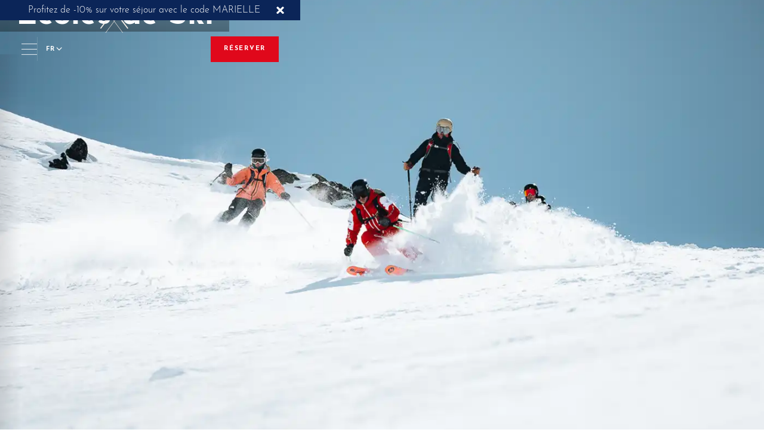

--- FILE ---
content_type: text/html
request_url: https://www.hotelmarielle.com/esf
body_size: 18597
content:
<!DOCTYPE html><!-- Last Published: Wed Jan 14 2026 14:47:43 GMT+0000 (Coordinated Universal Time) --><html data-wf-domain="www.hotelmarielle.com" data-wf-page="65cdcf73b188438cbdfc4a91" data-wf-site="65ae7cf6afbedc03c5c995d9" lang="fr-FR"><head><meta charset="utf-8"/><title>Ecole de Ski Français | Hôtel Marielle Val Thorens | Vos Cours</title><link rel="alternate" hrefLang="x-default" href="https://www.hotelmarielle.com/esf"/><link rel="alternate" hrefLang="fr-FR" href="https://www.hotelmarielle.com/esf"/><link rel="alternate" hrefLang="en" href="https://www.hotelmarielle.com/en/esf"/><meta content="Séjournez chez nous et profitez pleinement des cours de ski et snowboard avec l&#x27;ESF à Val Thorens pour une aventure hivernale mémorable et enrichissante." name="description"/><meta content="Ecole de Ski Français | Hôtel Marielle Val Thorens | Vos Cours" property="og:title"/><meta content="Séjournez chez nous et profitez pleinement des cours de ski et snowboard avec l&#x27;ESF à Val Thorens pour une aventure hivernale mémorable et enrichissante." property="og:description"/><meta content="https://cdn.prod.website-files.com/65ae7cf6afbedc03c5c995d9/65cba882a5a9ed81794bc91c_hotel-marielle%20(1).webp" property="og:image"/><meta content="Ecole de Ski Français | Hôtel Marielle Val Thorens | Vos Cours" property="twitter:title"/><meta content="Séjournez chez nous et profitez pleinement des cours de ski et snowboard avec l&#x27;ESF à Val Thorens pour une aventure hivernale mémorable et enrichissante." property="twitter:description"/><meta content="https://cdn.prod.website-files.com/65ae7cf6afbedc03c5c995d9/65cba882a5a9ed81794bc91c_hotel-marielle%20(1).webp" property="twitter:image"/><meta property="og:type" content="website"/><meta content="summary_large_image" name="twitter:card"/><meta content="width=device-width, initial-scale=1" name="viewport"/><meta content="At7O2V2DRDdWYA-uPIifIGo5ZFqBeTkONLhnmcbzrwU" name="google-site-verification"/><link href="https://cdn.prod.website-files.com/65ae7cf6afbedc03c5c995d9/css/assas-marielle.webflow.shared.b578f2a9a.min.css" rel="stylesheet" type="text/css" integrity="sha384-tXjyqaomsJSTtE0ubItkD3+G6kVi2hPJ+ug0y8NqXO+X8kKPjIp7B/YdbYDQJQar" crossorigin="anonymous"/><script type="text/javascript">!function(o,c){var n=c.documentElement,t=" w-mod-";n.className+=t+"js",("ontouchstart"in o||o.DocumentTouch&&c instanceof DocumentTouch)&&(n.className+=t+"touch")}(window,document);</script><link href="https://cdn.prod.website-files.com/65ae7cf6afbedc03c5c995d9/660d518186ab1c9e49446ca6_Assas%20Marielle%20favicon.png" rel="shortcut icon" type="image/x-icon"/><link href="https://cdn.prod.website-files.com/65ae7cf6afbedc03c5c995d9/660d51aef0fad7dc240de01f_Assas%20Marielle%20webclip.png" rel="apple-touch-icon"/><link href="https://www.hotelmarielle.com/esf" rel="canonical"/><script type="application/ld+json">
{
  "@context": "https://schema.org",
  "@type": "WebPage",
  "name": "Écoles de Ski",
  "url": "/esf",
  "inLanguage": "fr-FR",
  "about": {
    "@type": "Hotel",
    "name": "Hôtel Marielle",
    "description": "Hôtel à Val Thorens proposant des cours de ski et snowboard avec l'ESF et l'école Oxygène",
    "address": {
      "@type": "PostalAddress",
      "streetAddress": "327, rue du Soleil",
      "addressLocality": "Val Thorens",
      "postalCode": "73440",
      "addressCountry": "FR"
    },
    "telephone": "+33458240080",
    "email": "reservation@hotelmarielle.com",
    "url": "https://maps.app.goo.gl/qHzQMkrUpa6sVEzH7",
    "sameAs": [
      "https://www.instagram.com/hotelmarielle/",
      "https://www.facebook.com"
    ],
    "makesOffer": [
      {
        "@type": "Offer",
        "name": "Cours avec l'École du Ski Français",
        "description": "Cours de ski et snowboard avec l'ESF de Val Thorens pour tous les niveaux",
        "url": "https://www.esf-valthorens.com/?hoteid=490",
        "category": "Cours de ski"
      },
      {
        "@type": "Offer",
        "name": "Montana by ESF",
        "description": "Cours de ski pour enfants de 3-4 ans",
        "url": "https://www.esf-valthorens.com/ski-enfants-3-4-ans-montana/",
        "category": "Cours de ski enfants"
      },
      {
        "@type": "Offer",
        "name": "Cours avec l'école de ski Oxygène",
        "description": "Cours de ski avec l'école Oxygène à Val Thorens",
        "url": "https://booking.yoplanning.pro/32af1311-07da-446d-aec4-8f76b20ebd73/",
        "category": "Cours de ski"
      }
    ]
  }
}
</script><script src="https://www.google.com/recaptcha/api.js" type="text/javascript"></script><!-- Google Tag Manager -->
<script>(function(w,d,s,l,i){w[l]=w[l]||[];w[l].push({'gtm.start':
new Date().getTime(),event:'gtm.js'});var f=d.getElementsByTagName(s)[0],
j=d.createElement(s),dl=l!='dataLayer'?'&l='+l:'';j.async=true;j.src=
'https://www.googletagmanager.com/gtm.js?id='+i+dl;f.parentNode.insertBefore(j,f);
})(window,document,'script','dataLayer','GTM-PBB4MCS');</script>
<!-- End Google Tag Manager -->


<!-- Finsweet Cookie Consent -->
<script async src="https://cdn.jsdelivr.net/npm/@finsweet/cookie-consent@1/fs-cc.js" fs-cc-mode="opt-in"></script>




<style>
  html:not([lang="fr"]) [language="fr"], 
  html:not([lang="en"]) [language="en"] {
    display: none!important; 
  }
</style><script src="https://cdn.finsweet.com/files/influence-society/main.js"></script>
</head><body><div class="page-wrapper"><div class="global-styles w-embed"><style>
  @media only screen and (max-width: 1440px) and (min-width: 992px) {
    html {
      font-size: 1.11111vw;
    }
  }


  /* Make text look crisper and more legible in all browsers */
  body {
    -webkit-font-smoothing: antialiased;
    -moz-osx-font-smoothing: grayscale;
    font-smoothing: antialiased;
    text-rendering: optimizeLegibility;
  }

  /* Focus state style for keyboard navigation for the focusable elements */
  *[tabindex]:focus-visible,
  input[type="file"]:focus-visible {
    outline: 0.125rem solid #4d65ff;
    outline-offset: 0.125rem;
  }

  /* Get rid of top margin on first element in any rich text element */
  .w-richtext > :not(div):first-child, .w-richtext > div:first-child > :first-child {
    margin-top: 0 !important;
  }

  /* Get rid of bottom margin on last element in any rich text element */
  .w-richtext>:last-child, .w-richtext ol li:last-child, .w-richtext ul li:last-child {
    margin-bottom: 0 !important;
  }

  /* Prevent all click and hover interaction with an element */
  .pointer-events-off {
    pointer-events: none;
  }

  /* Enables all click and hover interaction with an element */
  .pointer-events-on {
    pointer-events: auto;
  }

  /* Create a class of .div-square which maintains a 1:1 dimension of a div */
  .div-square::after {
    content: "";
    display: block;
    padding-bottom: 100%;
  }

  /* Make sure containers never lose their center alignment */
  .container-medium,.container-small, .container-large {
    margin-right: auto !important;
    margin-left: auto !important;
  }

  /* 
  Make the following elements inherit typography styles from the parent and not have hardcoded values. 
  Important: You will not be able to style for example "All Links" in Designer with this CSS applied.
  Uncomment this CSS to use it in the project. Leave this message for future hand-off.
  */
  /*
  a,
  .w-input,
  .w-select,
  .w-tab-link,
  .w-nav-link,
  .w-dropdown-btn,
  .w-dropdown-toggle,
  .w-dropdown-link {
  color: inherit;
  text-decoration: inherit;
  font-size: inherit;
  }
  */

  /* Apply "..." after 3 lines of text */
  .text-style-6lines {
    display: -webkit-box;
    overflow: hidden;
    -webkit-line-clamp: 6;
    -webkit-box-orient: vertical;
  }

  /* Apply "..." after 3 lines of text */
  .text-style-3lines {
    display: -webkit-box;
    overflow: hidden;
    -webkit-line-clamp: 3;
    -webkit-box-orient: vertical;
  }

  /* Apply "..." after 2 lines of text */
  .text-style-2lines {
    display: -webkit-box;
    overflow: hidden;
    -webkit-line-clamp: 2;
    -webkit-box-orient: vertical;
  }

  /* Adds inline flex display */
  .display-inlineflex {
    display: inline-flex;
  }

  /* These classes are never overwritten */
  .hide {
    display: none !important;
  }

  @media screen and (max-width: 991px) {
    .hide, .hide-tablet {
      display: none !important;
    }

    .hide.show-tablet {
      display: block !important;
    }

    .subnav_button:after {
      position: absolute;
      content: " ";
      width: 0px !important;
      height: 2.5rem;
      background-color: #ADADAB;
      right: calc(-1px + -1.5rem);
      top: 0;
    }
  }
  @media screen and (max-width: 767px) {
    .hide-mobile-landscape{
      display: none !important;
    }

    .hide.show-mobile {
      display: block !important;
    }

    [aspect-ratio-mobile="0.6"] {
      aspect-ratio: 0.6 / 1 !important;
    }
    
    
  
  .hide.show-tablet.hide-mobile-landscape {
  	display: none !important;
  }
  }
  @media screen and (max-width: 479px) {
    .hide-mobile{
      display: none !important;
    }
  }

  .margin-0 {
    margin: 0rem !important;
  }

  .padding-0 {
    padding: 0rem !important;
  }

  .spacing-clean {
    padding: 0rem !important;
    margin: 0rem !important;
  }

  .margin-top {
    margin-right: 0rem !important;
    margin-bottom: 0rem !important;
    margin-left: 0rem !important;
  }

  .padding-top {
    padding-right: 0rem !important;
    padding-bottom: 0rem !important;
    padding-left: 0rem !important;
  }

  .margin-right {
    margin-top: 0rem !important;
    margin-bottom: 0rem !important;
    margin-left: 0rem !important;
  }

  .padding-right {
    padding-top: 0rem !important;
    padding-bottom: 0rem !important;
    padding-left: 0rem !important;
  }

  .margin-bottom {
    margin-top: 0rem !important;
    margin-right: 0rem !important;
    margin-left: 0rem !important;
  }

  .padding-bottom {
    padding-top: 0rem !important;
    padding-right: 0rem !important;
    padding-left: 0rem !important;
  }

  .margin-left {
    margin-top: 0rem !important;
    margin-right: 0rem !important;
    margin-bottom: 0rem !important;
  }

  .padding-left {
    padding-top: 0rem !important;
    padding-right: 0rem !important;
    padding-bottom: 0rem !important;
  }

  .margin-horizontal {
    margin-top: 0rem !important;
    margin-bottom: 0rem !important;
  }

  .padding-horizontal {
    padding-top: 0rem !important;
    padding-bottom: 0rem !important;
  }

  .margin-vertical {
    margin-right: 0rem !important;
    margin-left: 0rem !important;
  }

  .padding-vertical {
    padding-right: 0rem !important;
    padding-left: 0rem !important;
  }


  .w-slider-dot {
    background: transparent !important;
    width: 0.625rem !important;
    height: 0.625rem !important;
    border: 1px solid #FCFCF7 !important;
    border-radius: 999rem !important;
    padding: 0px !important;
    margin: 0px !important;
    transition: 0.2s;
  }

  .w-slider-dot.w-active {
    background: #FCFCF7 !important;
    width: 1.875rem !important;
  }

  [aspect-ratio="1.55"] {
    aspect-ratio: 1.55 / 1 ;
  }

  [aspect-ratio="1.45"] {
    aspect-ratio: 1.45 / 1 ;
  }

  [aspect-ratio="1.4"] {
    aspect-ratio: 1.4 / 1 ;
  }

  [aspect-ratio="1.35"] {
    aspect-ratio: 1.35 / 1 ;
  }

  [aspect-ratio="1.15"] {
    aspect-ratio: 1.15 / 1 ;
  }

  [aspect-ratio="1"] {
    aspect-ratio: 1 / 1 ;
  }

  [aspect-ratio="0.9"] {
    aspect-ratio: 0.9 / 1 ;
  }

  [aspect-ratio="0.8"] {
    aspect-ratio: 0.8 / 1 ;
  }

  [aspect-ratio="0.7"] {
    aspect-ratio: 0.7 / 1 ;
  }

  .subnav_button:not(:last-child):after {
    position: absolute;
    content: " ";
    width: 1px;
    height: 2.5rem;
    background-color: #ADADAB;
    right: calc(-1px + -1.5rem);
    top: 0;
  }


  .background-image-full.is-parallax {
    height: calc(100% + 5rem);
  }

  @keyframes fadeIn {
    0% {
      opacity: 0;
    }
    100% {
      opacity: 1;
    }
  }

  @keyframes startNavbar {
    0% {
      transform: translate(0px, -100%);
    }
    100% {
      transform: translate(0px, -0%);
    }
  }

  .page-wrapper  {
    animation: fadeIn 1s 0.5s forwards !important;
  }

  .section_subnav {
    animation: fadeIn 1s 1.75s forwards !important;
  }

  .navbar {
    animation: startNavbar 1s 0.75s forwards !important;
  }

  .button.is-navbar:hover {
    background-color: #e0081b !important;
    border-color: #e0081b !important;
  }

  .swiper:active {
    cursor: grabbing;
  }

/*  .splide__arrows,*/
  .splide__pagination {
    display: none !important;
  }

  .home-instagram_embed {
    margin: 0px !important;
  }

  .splide__sr {
    display: none !important;
  }

  .page-wrapper {
    overflow-x: clip;
  }

  /* Hide scrollbar for Chrome, Safari and Opera */
  [hide="scrollbar"]::-webkit-scrollbar {
    display: none;
  }

  /* Hide scrollbar for IE, Edge and Firefox */
  [hide="scrollbar"] {
    -ms-overflow-style: none;  /* IE and Edge */
    scrollbar-width: none;  /* Firefox */
  }
</style></div><div class="page-style w-embed"><style>
  .splide__slide.is-business-espace {
    width: 33.75rem !important;
  }

  @media only screen and (min-width: 992px) {
    .business-salles_card:nth-child(4n+4) {
      border-right: solid 0px transparent;
    }

    .business-salles_grid :nth-last-child(-n+4) {
      border-bottom: solid 0px transparent;
    }  
  }

  @media only screen and (max-width: 992px) and (min-width: 480px) {
    .business-salles_card:nth-child(2n+2) {
      border-right: solid 0px transparent;
    }

    .business-salles_grid :nth-last-child(-n+2) {
      border-bottom: solid 0px transparent;
    }  
  }

  @media only screen and (max-width: 767px) {
    .splide__slide.is-business-espace {
      width: 18.75rem !important;
    }
  }

  @media only screen and (max-width: 479px) {
    .business-salles_card:last-child {
      border-bottom: solid 0px transparent;
    }
  }
</style></div><nav class="navbar"><div class="promo-bar-2"><div class="text-color-white-2 custom-promo-bar">Profitez de -10% sur votre séjour avec le code MARIELLE</div><img src="https://cdn.prod.website-files.com/65ae7cf6afbedc03c5c995d9/65ae7cf6afbedc03c5c99673_bar-close.svg" loading="lazy" data-w-id="3d8aab1b-d56c-c094-4f65-ba34de9503e8" alt="" class="promo-bar_close-icon"/></div><div class="navbar_space"></div><div class="padding-global"><div class="container-large"><div class="navbar_wrapper"><div id="w-node-_20f6ddd9-fb0e-703d-65bb-2e5d8a76c6ee-8a76c6e9" class="navbar_left"><div class="navbar_menu-wrapper"><div data-w-id="20f6ddd9-fb0e-703d-65bb-2e5d8a76c6f0" class="navbar_open w-embed"><svg xmlns="http://www.w3.org/2000/svg" width="30" height="21" viewBox="0 0 30 21">
  <g id="Burger_Menu" data-name="Burger Menu" transform="translate(0 0.5)">
    <line id="Line_7" data-name="Line 7" x2="30" fill="none" stroke="currentColor" stroke-width="1"/>
    <line id="Line_8" data-name="Line 8" x2="30" transform="translate(0 10)" fill="none" stroke="currentColor" stroke-width="1"/>
    <line id="Line_9" data-name="Line 9" x2="30" transform="translate(0 20)" fill="none" stroke="currentColor" stroke-width="1"/>
  </g>
</svg></div><div class="navbar_menu"><div hide="scrollbar" id="w-node-c0e9d537-49bc-ae2b-3b4a-b32752ad9baf-8a76c6e9" class="navbar_menu-left"><div hide="" class="navbar_menu-padding"><div class="navbar_menu-block"><div class="navbar_menu-top"><div data-w-id="d519ea50-33ea-216d-5337-a3c7adc334b2" class="navbar_close-wrapper"><div class="navbar_close-embed w-embed"><svg xmlns="http://www.w3.org/2000/svg" width="21.707" height="21.707" viewBox="0 0 21.707 21.707">
  <g id="Burger_Menu" data-name="Burger Menu" transform="translate(-4.04 0.96)">
    <line id="Line_8" data-name="Line 8" x2="29.698" transform="translate(4.393 20.393) rotate(-45)" fill="none" stroke="#fff" stroke-width="1"/>
    <line id="Line_298" data-name="Line 298" x2="29.698" transform="translate(4.393 -0.607) rotate(45)" fill="none" stroke="#fff" stroke-width="1"/>
  </g>
</svg></div><div>Fermer</div></div><div class="wg-element-wrapper sw6"><div data-hover="false" data-delay="0" class="wg-dropdown-1 w-dropdown"><div lang="fr" data-w-id="8e521c21-d2cd-0890-9b69-3f785b21ddd8" class="wg-dd-1-togle w-dropdown-toggle"><div>FR</div><div class="wg-dd-embed w-embed"><svg xmlns="http://www.w3.org/2000/svg" width="14" height="14" viewBox="0 0 14 14">
  <g id="Layer_2" data-name="Layer 2" transform="translate(0 -0.345)">
    <g id="invisible_box" data-name="invisible box" transform="translate(0 0.345)">
      <rect id="Rectangle_9" data-name="Rectangle 9" width="14" height="14" transform="translate(0 0)" fill="none"/>
    </g>
    <g id="icons_Q2" data-name="icons Q2" transform="translate(2.661 4.66)">
      <path id="Path_64" data-name="Path 64" d="M14.457,19.538l-3.374-3.374a.6.6,0,0,0-.955.064.669.669,0,0,0,.064.86l3.82,3.788a.6.6,0,0,0,.891,0l3.82-3.788a.668.668,0,0,0,.064-.86.6.6,0,0,0-.955-.064Z" transform="translate(-10.001 -15.959)" fill="currentColor"/>
    </g>
  </g>
</svg></div></div><nav data-w-id="8e521c21-d2cd-0890-9b69-3f785b21dddc" class="wg-dd-1-list w-dropdown-list"><a lang="en" href="#" class="wg-dropdown-1-link w-dropdown-link">EN</a></nav></div></div><div class="selecteur-langues-wrapper-mobile"><div class="embed-code-switcher-3-2 w-embed w-script"><script>

document.addEventListener('DOMContentLoaded', function() {
  const currentLinksSwitcher3 = document.querySelectorAll('[selector="dropdown3"].w--current');

  currentLinksSwitcher3.forEach(link => {
    link.style.display = 'none';
  });
});

</script></div><div class="selecteur-langue w-locales-list"><div data-delay="0" data-hover="true" class="selecteur-langue-dropdown w-dropdown"><div class="wg-dd-1-togle w-dropdown-toggle"><div id="ouiflow-1-togle_text" class="text-block">FR</div><div class="wg-dd-embed w-embed"><svg xmlns="http://www.w3.org/2000/svg" width="14" height="14" viewBox="0 0 14 14">
  <g id="Layer_2" data-name="Layer 2" transform="translate(0 -0.345)">
    <g id="invisible_box" data-name="invisible box" transform="translate(0 0.345)">
      <rect id="Rectangle_9" data-name="Rectangle 9" width="14" height="14" transform="translate(0 0)" fill="none"/>
    </g>
    <g id="icons_Q2" data-name="icons Q2" transform="translate(2.661 4.66)">
      <path id="Path_64" data-name="Path 64" d="M14.457,19.538l-3.374-3.374a.6.6,0,0,0-.955.064.669.669,0,0,0,.064.86l3.82,3.788a.6.6,0,0,0,.891,0l3.82-3.788a.668.668,0,0,0,.064-.86.6.6,0,0,0-.955-.064Z" transform="translate(-10.001 -15.959)" fill="currentColor"/>
    </g>
  </g>
</svg></div></div><nav class="liste-langues w-dropdown-list"><div role="list" class="liste-langues-contain w-locales-items"><div role="listitem" class="liste-langues-item w-locales-item"><a selector="dropdown3" hreflang="fr-FR" href="/esf" aria-current="page" class="liste-langues-item-lien w-inline-block w--current"><div selector="dropdown1" class="text-block-2">FR</div></a></div><div role="listitem" class="liste-langues-item w-locales-item"><a selector="dropdown3" hreflang="en" href="/en/esf" class="liste-langues-item-lien w-inline-block"><div selector="dropdown1" class="text-block-2">EN</div></a></div></div></nav></div></div></div></div><div class="w-dyn-list"><div role="list" class="navbar_menu_links-wrapper w-dyn-items"><div role="listitem" class="w-dyn-item"><div class="navbar_menu_link w-embed"><a class="navbar_menu_link" href="/hotel">L&#39;Hôtel</a></div></div><div role="listitem" class="w-dyn-item"><div class="navbar_menu_link w-embed"><a class="navbar_menu_link" href="/chambres">Chambres</a></div></div><div role="listitem" class="w-dyn-item"><div class="navbar_menu_link w-embed"><a class="navbar_menu_link" href="/restaurants-bar">Restaurants &amp; Bar</a></div></div><div role="listitem" class="w-dyn-item"><div class="navbar_menu_link w-embed"><a class="navbar_menu_link" href="/spa-bien-etre">Spa NUXE &amp; Bien-être</a></div></div><div role="listitem" class="w-dyn-item"><div class="navbar_menu_link w-embed"><a class="navbar_menu_link" href="/destination-val-thorens">Destination Val Thorens</a></div></div><div role="listitem" class="w-dyn-item"><div class="navbar_menu_link w-embed"><a class="navbar_menu_link" href="/business">Séminaires</a></div></div><div role="listitem" class="w-dyn-item"><div class="navbar_menu_link w-embed"><a class="navbar_menu_link" href="/ski-shop">Ski &amp; Activités</a></div></div><div role="listitem" class="w-dyn-item"><div class="navbar_menu_link w-embed"><a class="navbar_menu_link" href="/esf">Écoles de ski</a></div></div><div role="listitem" class="w-dyn-item"><div class="navbar_menu_link w-embed"><a class="navbar_menu_link" href="/galerie">Galerie</a></div></div><div role="listitem" class="w-dyn-item"><div class="navbar_menu_link w-embed"><a class="navbar_menu_link" href="/offres-bons-cadeaux">Offres, Bons &amp; Chèques cadeaux</a></div></div><div role="listitem" class="w-dyn-item"><div class="navbar_menu_link w-embed"><a class="navbar_menu_link" href="/acces-contact">Accès &amp; Contact</a></div></div></div></div><div class="navbar_menu_bottom"><div class="navbar_menu_botom-left"><a href="tel:+33(0)458240080" class="navbar_menu_bottom-link">TEL +33(0)4 58 24 00 80</a><a href="mailto:reservation@hotelmarielle.com" class="navbar_menu_bottom-link">reservation@hotelmarielle.com</a></div><div class="footer_social_wrapper"><a href="https://www.instagram.com/hotelmarielle/" target="_blank" class="footer_social_link w-inline-block"><div class="footer_social_embed w-embed"><svg id="instagram" xmlns="http://www.w3.org/2000/svg" width="28" height="28" viewBox="0 0 28 28">
  <path id="Path_3" data-name="Path 3" d="M14,2.489a42.927,42.927,0,0,1,5.6.156,7.215,7.215,0,0,1,2.644.467,5.463,5.463,0,0,1,2.644,2.644A7.215,7.215,0,0,1,25.356,8.4c0,1.4.156,1.867.156,5.6a42.928,42.928,0,0,1-.156,5.6,7.215,7.215,0,0,1-.467,2.644,5.463,5.463,0,0,1-2.644,2.644,7.215,7.215,0,0,1-2.644.467c-1.4,0-1.867.156-5.6.156a42.927,42.927,0,0,1-5.6-.156,7.215,7.215,0,0,1-2.644-.467,5.463,5.463,0,0,1-2.644-2.644A7.215,7.215,0,0,1,2.644,19.6c0-1.4-.156-1.867-.156-5.6a42.927,42.927,0,0,1,.156-5.6,7.215,7.215,0,0,1,.467-2.644A5.587,5.587,0,0,1,4.2,4.2,2.63,2.63,0,0,1,5.756,3.111,7.215,7.215,0,0,1,8.4,2.644,42.927,42.927,0,0,1,14,2.489M14,0A45.962,45.962,0,0,0,8.244.156,9.6,9.6,0,0,0,4.822.778,6.09,6.09,0,0,0,2.333,2.333,6.09,6.09,0,0,0,.778,4.822,7.088,7.088,0,0,0,.156,8.244,45.962,45.962,0,0,0,0,14a45.962,45.962,0,0,0,.156,5.756,9.6,9.6,0,0,0,.622,3.422,6.09,6.09,0,0,0,1.556,2.489,6.09,6.09,0,0,0,2.489,1.556,9.6,9.6,0,0,0,3.422.622A45.962,45.962,0,0,0,14,28a45.962,45.962,0,0,0,5.756-.156,9.6,9.6,0,0,0,3.422-.622,6.526,6.526,0,0,0,4.044-4.044,9.6,9.6,0,0,0,.622-3.422C27.844,18.2,28,17.733,28,14a45.962,45.962,0,0,0-.156-5.756,9.6,9.6,0,0,0-.622-3.422,6.09,6.09,0,0,0-1.556-2.489A6.09,6.09,0,0,0,23.178.778,9.6,9.6,0,0,0,19.756.156,45.962,45.962,0,0,0,14,0m0,6.844A7.04,7.04,0,0,0,6.844,14,7.156,7.156,0,1,0,14,6.844m0,11.822A4.583,4.583,0,0,1,9.333,14,4.583,4.583,0,0,1,14,9.333,4.583,4.583,0,0,1,18.667,14,4.583,4.583,0,0,1,14,18.667M21.467,4.822a1.711,1.711,0,1,0,1.711,1.711,1.726,1.726,0,0,0-1.711-1.711" fill="currentColor" fill-rule="evenodd"/>
</svg></div></a><a href="https://www.facebook.com/hotelmarielle/" target="_blank" class="footer_social_link w-inline-block"><img src="https://cdn.prod.website-files.com/65ae7cf6afbedc03c5c995d9/65ae7cf6afbedc03c5c9965d_Group%201981.svg" loading="lazy" alt="Facebook logo"/></a><a href="https://www.tiktok.com/@hotelmarielle" target="_blank" class="footer_social_link w-inline-block"><div class="footer_social_embed w-embed"><svg width="100%" height="100%" xmlns="http://www.w3.org/2000/svg" shape-rendering="geometricPrecision" text-rendering="geometricPrecision" image-rendering="optimizeQuality" fill-rule="evenodd" clip-rule="evenodd" viewBox="0 0 449.45 515.38"><path fill-rule="nonzero" d="M382.31 103.3c-27.76-18.1-47.79-47.07-54.04-80.82-1.35-7.29-2.1-14.8-2.1-22.48h-88.6l-.15 355.09c-1.48 39.77-34.21 71.68-74.33 71.68-12.47 0-24.21-3.11-34.55-8.56-23.71-12.47-39.94-37.32-39.94-65.91 0-41.07 33.42-74.49 74.48-74.49 7.67 0 15.02 1.27 21.97 3.44V190.8c-7.2-.99-14.51-1.59-21.97-1.59C73.16 189.21 0 262.36 0 352.3c0 55.17 27.56 104 69.63 133.52 26.48 18.61 58.71 29.56 93.46 29.56 89.93 0 163.08-73.16 163.08-163.08V172.23c34.75 24.94 77.33 39.64 123.28 39.64v-88.61c-24.75 0-47.8-7.35-67.14-19.96z" fill="CurrentColor"/></svg></div></a></div></div></div></div></div><div id="w-node-_2d025144-20f6-db2d-2272-b8e4bc111ac9-8a76c6e9" data-w-id="2d025144-20f6-db2d-2272-b8e4bc111ac9" class="navbar_menu-right"></div></div></div><div class="navbar_left-block"><div class="navbar_left-line w-embed"><svg xmlns="http://www.w3.org/2000/svg" width="1" height="" viewBox="0 0 1 45">
  <line id="Line_29" data-name="Line 29" y2="45" transform="translate(0.5)" fill="none" stroke="currentColor" stroke-width="1" opacity="0.4"/>
</svg></div><div class="selecteur-langues-wrapper"><div class="embed-code-switcher-3-2 w-embed w-script"><script>

document.addEventListener('DOMContentLoaded', function() {
  const currentLinksSwitcher3 = document.querySelectorAll('[selector="dropdown3"].w--current');

  currentLinksSwitcher3.forEach(link => {
    link.style.display = 'none';
  });
});

</script></div><div class="selecteur-langue w-locales-list"><div data-delay="0" data-hover="true" class="selecteur-langue-dropdown w-dropdown"><div class="wg-dd-1-togle w-dropdown-toggle"><div id="ouiflow-1-togle_text" class="text-block">FR</div><div class="wg-dd-embed w-embed"><svg xmlns="http://www.w3.org/2000/svg" width="14" height="14" viewBox="0 0 14 14">
  <g id="Layer_2" data-name="Layer 2" transform="translate(0 -0.345)">
    <g id="invisible_box" data-name="invisible box" transform="translate(0 0.345)">
      <rect id="Rectangle_9" data-name="Rectangle 9" width="14" height="14" transform="translate(0 0)" fill="none"/>
    </g>
    <g id="icons_Q2" data-name="icons Q2" transform="translate(2.661 4.66)">
      <path id="Path_64" data-name="Path 64" d="M14.457,19.538l-3.374-3.374a.6.6,0,0,0-.955.064.669.669,0,0,0,.064.86l3.82,3.788a.6.6,0,0,0,.891,0l3.82-3.788a.668.668,0,0,0,.064-.86.6.6,0,0,0-.955-.064Z" transform="translate(-10.001 -15.959)" fill="currentColor"/>
    </g>
  </g>
</svg></div></div><nav class="liste-langues w-dropdown-list"><div role="list" class="liste-langues-contain w-locales-items"><div role="listitem" class="liste-langues-item w-locales-item"><a selector="dropdown3" hreflang="fr-FR" href="/esf" aria-current="page" class="liste-langues-item-lien w-inline-block w--current"><div selector="dropdown1" class="text-block-2">FR</div></a></div><div role="listitem" class="liste-langues-item w-locales-item"><a selector="dropdown3" hreflang="en" href="/en/esf" class="liste-langues-item-lien w-inline-block"><div selector="dropdown1" class="text-block-2">EN</div></a></div></div></nav></div></div></div></div></div><a id="w-node-_20f6ddd9-fb0e-703d-65bb-2e5d8a76c6fb-8a76c6e9" href="/?r=0" class="navbar_logo-link w-inline-block"><div class="navbar_logo w-embed"><svg id="Calque_1" xmlns="http://www.w3.org/2000/svg" version="1.1" viewBox="0 0 340.2 99.2">
  <!-- Generator: Adobe Illustrator 29.1.0, SVG Export Plug-In . SVG Version: 2.1.0 Build 142)  -->
  <defs>
    <style>
      .st0 {
        fill: #212d53;
      }

      .st1 {
        fill: #f9f7f7;
      }

      .st2 {
        fill:CurrentColor;
      }

      .st3 {
        fill: #e0091b;
      }
    </style>
  </defs>
  <g>
    <path class="st2" d="M270.8,38.2l1.8-3.5h1.7l-3.7,7-3.9-7h1.8l1.9,3.5c.1.2.2.3.2.4,0-.1.1-.2.2-.4Z"/>
    <path class="st2" d="M278.6,40.8h-3.3l-.4.7h-1.7l3.7-7,3.9,7h-1.8l-.4-.7ZM276.7,38.1l-.7,1.3h1.8l-.7-1.3c-.1-.2-.2-.3-.2-.4,0,.1,0,.2-.2.4Z"/>
    <path class="st2" d="M283.1,34.7v5.4h2.9v1.4h-4.5v-6.8s1.6,0,1.6,0Z"/>
    <path class="st2" d="M293.5,41.6h-1.6v-5.4h-1.9v-1.4h5.3v1.4h-1.9v5.4h.1Z"/>
    <path class="st2" d="M301,38.7h-3.2v2.8h-1.6v-6.8h1.6v2.6h3.2v-2.6h1.6v6.8h-1.6v-2.8Z"/>
    <path class="st2" d="M310.8,38.1c0,2-1.6,3.6-3.6,3.6s-3.6-1.6-3.6-3.6,1.6-3.6,3.6-3.6,3.6,1.7,3.6,3.6ZM305.3,38.1c0,1.2.9,2.1,2,2.1s2-1,2-2.1-.9-2.1-2-2.1-2,1-2,2.1Z"/>
    <path class="st2" d="M315.9,41.6l-1.8-2.6h-.5v2.6h-1.6v-6.8h2.3c1.3,0,2.4.9,2.4,2.1s-.4,1.3-1,1.7l2.2,3h-2ZM313.5,37.5h.7c.4,0,.7-.3.7-.7s-.3-.7-.7-.7h-.7v1.4Z"/>
    <path class="st2" d="M322.8,41.6h-4.6v-6.8h4.4v1.4h-2.8v1.2h2.6v1.4h-2.6v1.4h2.9v1.4h.1Z"/>
    <path class="st2" d="M325.9,38.1c-.1,0-.2-.2-.3-.3v3.8h-1.6v-7l4.5,3.7c.1,0,.2.2.3.3v-3.8h1.6v7l-4.5-3.7Z"/>
    <path class="st2" d="M332.2,39.4c.4.4.9.9,1.6.9s.9-.3.9-.7c0-.6-.7-.8-1.4-1.1-.8-.4-1.5-.9-1.5-2s1-1.9,2.1-1.9,1.7.5,2.2,1.1l-1,1c-.3-.3-.8-.6-1.2-.6s-.5.2-.5.5c0,.5.7.7,1.3,1,.7.3,1.6.9,1.6,2.1s-1.1,2.1-2.5,2.1-2-.6-2.6-1.2l1-1.2Z"/>
  </g>
  <g>
    <path class="st2" d="M137.3,74.8h-4.8v19.3h-9.7v-48.3h15.8c8.8,0,15.9,6.5,15.9,14.5s-3,9.9-7.7,12.4l15.5,21.4h-11.6l-13.4-19.3ZM132.5,66.2h6.1c3.4,0,6.1-2.6,6.1-5.9s-2.8-5.9-6.1-5.9h-6.1v11.8Z"/>
    <path class="st2" d="M167.9,45.8h9.7v48.3h-9.7v-48.3Z"/>
    <path class="st2" d="M219.1,94.1h-31.1v-48.3h30v8.6h-20.3v10.4h19.3v8.6h-19.3v12.1h21.3v8.6h.1Z"/>
    <path class="st2" d="M237.1,45.8v39.7h21v8.6h-30.7v-48.3h9.7Z"/>
    <path class="st2" d="M276.4,45.8v39.7h21v8.6h-30.7v-48.3h9.7Z"/>
    <path class="st2" d="M337.1,94.1h-31.1v-48.3h30v8.6h-20.3v10.4h19.3v8.6h-19.3v12.1h21.3v8.6h.1Z"/>
  </g>
  <path class="st2" d="M115.9,94.1h-10.3l-3.8-7.3h-22l-3.7,7.3h-10.2l24.5-48,25.5,48ZM89.3,67.7l-5.4,10.7h13.6l-5.6-10.7c-.6-1.3-1.1-2.3-1.3-3.1-.2.9-.7,1.9-1.3,3.1Z"/>
  <g>
    <path class="st2" d="M8.3,83.7h-3.4v3h-1.7v-7.3h1.7v2.8h3.4v-2.8h1.7v7.3h-1.7v-3Z"/>
    <path class="st2" d="M18.9,83.1c0,2.1-1.7,3.8-3.8,3.8s-3.8-1.7-3.8-3.8,1.7-3.8,3.8-3.8,3.8,1.7,3.8,3.8ZM12.9,83.1c0,1.3.9,2.3,2.1,2.3s2.1-1,2.1-2.3-.9-2.3-2.1-2.3c-1.1,0-2.1,1-2.1,2.3Z"/>
    <path class="st2" d="M23.5,86.7h-1.7v-5.8h-2v-1.5h5.7v1.5h-2v5.8Z"/>
    <path class="st2" d="M31.3,86.7h-4.9v-7.3h4.7v1.5h-3v1.3h2.9v1.5h-2.8v1.5h3.2v1.5h-.1Z"/>
    <path class="st2" d="M34.3,79.4v5.8h3.1v1.5h-4.8v-7.3h1.7Z"/>
  </g>
  <path class="st2" d="M25.7,20.9c9.6,15.4,22.5,36.3,22.6,36.6.2-.4,32.7-52.4,32.7-52.4l7,35.3-7.9,15.4s-3.9-22.8-3.9-23.5c-.3.5-27.7,44.5-27.7,44.5,0,0-20.4-32.6-25-39.9l2.2-16Z"/>
  <path class="st0" d="M15.3,5.1L3.3,75.2h2.9L17.6,8.8c-1.4-2.3-2.3-3.7-2.3-3.7Z"/>
  <path class="st3" d="M22.7,17c-.8-1.3-1.5-2.5-2.2-3.6l-10.6,61.8h3.7l9.1-58.2Z"/>
  <polygon class="st1" points="17.6 8.8 20.5 13.4 9.9 75.2 6.2 75.2 17.6 8.8"/>
</svg></div></a><div id="w-node-_20f6ddd9-fb0e-703d-65bb-2e5d8a76c6fd-8a76c6e9" class="navbar_right"><a href="#" class="navbar_login-link hide w-inline-block"><div class="navbar_login w-embed"><svg id="noun-account-2837523" xmlns="http://www.w3.org/2000/svg" width="29" height="29" viewBox="0 0 29 29">
  <g id="Group_2007" data-name="Group 2007">
    <path id="Path_3777" data-name="Path 3777" d="M14.53,0A14.5,14.5,0,1,1,0,14.53,14.507,14.507,0,0,1,14.53,0Zm0,9.214a5.319,5.319,0,0,1,5.257,5.316,5.26,5.26,0,0,1-2.244,4.312,8.81,8.81,0,0,1,5.316,5.611,13.024,13.024,0,1,0-16.715,0,8.956,8.956,0,0,1,5.316-5.611A5.26,5.26,0,0,1,9.214,14.53,5.331,5.331,0,0,1,14.53,9.214ZM21.558,25.4a7.262,7.262,0,0,0-14.116,0,12.54,12.54,0,0,0,7.088,2.126A12.489,12.489,0,0,0,21.558,25.4ZM14.53,10.749a3.78,3.78,0,1,0,3.78,3.78A3.782,3.782,0,0,0,14.53,10.749Z" fill="currentColor"/>
  </g>
</svg></div></a><a href="#" target="_blank" data-w-id="7e365f89-1404-d3c1-3b44-d78c1bc992f2" class="button is-navbar w-button">RÉSERVER</a></div></div></div></div><div class="navbar_space"></div><div class="script-fuctions"><div class="w-embed w-script"><script>
  function subnavTopUpdate() {
    try {
      // Get the 'top' CSS property of '.section_subnav' and convert it to an integer
      var sectionSubnavTop = parseInt($('.section_subnav').css('top'));

      // Get the 'height' CSS property of '.promo-bar-2' and convert it to an integer
      var promoBarHeight = parseInt($('.promo-bar-2').css('height'));

      // Check if the values are valid numbers
      if (isNaN(sectionSubnavTop) || isNaN(promoBarHeight)) {
        throw new Error('Invalid CSS property values');
      }

      // Sum the values and divide by 16
      var sumOfSizes = (sectionSubnavTop + promoBarHeight) / 16;

      // Convert the sumOfSizes to a string with "rem" appended at the end
      var sumAsString = sumOfSizes + 'rem';

      // Update the 'top' CSS property of '.section_subnav'
      $('.section_subnav').css('top', sumAsString);
    } catch (error) {
      // Log the error and stop further execution
      console.error('An error occurred:', error.message);
      return;
    }
  }

</script></div></div><div class="nav_menu"><div data-w-id="26c57168-4a83-1646-f8e9-0671c10d528a" class="nav_overlay"></div><div class="nav_menu-wrapper"><div class="text-color-white-4 text-style-allcaps"><div class="nav_heading">Réserver</div></div><div class="navbar_menu_links-wrapper"><a data-w-id="26c57168-4a83-1646-f8e9-0671c10d5290" href="#" class="navbar_menu_link w-inline-block"><div class="nav_menu-text">Une chambre</div></a><a href="/restaurants-bar" class="navbar_menu_link w-inline-block"><div class="nav_menu-text">Une table</div></a><a href="/spa-booking" class="navbar_menu_link w-inline-block"><div class="nav_menu-text">Un soin au spa</div></a><a href="https://hotelmarielle.bonkdo.com" target="_blank" class="navbar_menu_link w-inline-block"><div class="nav_menu-text">un bon cadeau</div></a></div><a data-w-id="26c57168-4a83-1646-f8e9-0671c10d529c" href="#" class="nav_menu-close w-inline-block"><img loading="lazy" src="https://cdn.prod.website-files.com/65ae7cf6afbedc03c5c995d9/65ae7cf6afbedc03c5c99673_bar-close.svg" alt=""/></a></div></div></nav><main class="main-wrapper"><section data-w-id="cc5968c6-1df9-ba5e-59bb-641bcad9f383" class="section-header"><div class="w-dyn-list"><div role="list" class="w-dyn-items"><div role="listitem" class="w-dyn-item"><img height="800" loading="eager" width="1440" src="https://cdn.prod.website-files.com/65ae7cf6afbedc03c5c995de/687f3ab365f7cf8d58d9c429_TEAM%20RIDER.webp" alt="Cours ESF avancé à Val Thorens" sizes="100vw" srcset="https://cdn.prod.website-files.com/65ae7cf6afbedc03c5c995de/687f3ab365f7cf8d58d9c429_TEAM%20RIDER-p-500.webp 500w, https://cdn.prod.website-files.com/65ae7cf6afbedc03c5c995de/687f3ab365f7cf8d58d9c429_TEAM%20RIDER-p-800.webp 800w, https://cdn.prod.website-files.com/65ae7cf6afbedc03c5c995de/687f3ab365f7cf8d58d9c429_TEAM%20RIDER-p-1080.webp 1080w, https://cdn.prod.website-files.com/65ae7cf6afbedc03c5c995de/687f3ab365f7cf8d58d9c429_TEAM%20RIDER.webp 1400w" class="background-image-full hide-mobile-landscape"/><div class="hide show-mobile"><img height="800" loading="eager" width="375" src="https://cdn.prod.website-files.com/65ae7cf6afbedc03c5c995de/687f3b0facdd6cf0cc4fc50c_TEAM%20RIDER%20MOBILE.webp" alt="Cours ESF avancé à Val Thorens" class="background-image-full"/></div><div class="header_wrapper"><div class="max-width-large"><h1 class="text-color-white">Écoles de Ski</h1></div><a href="#next" class="header_icon w-inline-block"><img src="https://cdn.prod.website-files.com/65ae7cf6afbedc03c5c995d9/65cbb11166e4d14c8db2b7a6_Grupo%202373.svg" loading="lazy" alt=""/></a></div><div class="start-intro"></div></div></div></div></section><section id="next" class="section_business-evenements"><div class="padding-section-large"></div><div class="padding-global"><div class="container-small"><div class="grid1_component"><div id="w-node-_42bc07c9-7de0-fde2-97dd-970cc03c27eb-bdfc4a91" class="grid1_wrapper-large"><div class="text-style-tag">esf</div><div class="spacer-large"></div><h2>Cours avec l&#x27;<strong>É</strong>cole du Ski Français</h2><div class="spacer-custom2"></div><div class="text-rich-text w-richtext"><p>Avec l’ESF de Val Thorens, progressez en toute sécurité grâce aux professionnels de la glisse. Les moniteurs et monitrices de la station mettent tout en œuvre pour vous faire partager leur passion de la montagne et leurs connaissances du domaine skiable des 3 Vallées.</p><p>Les cours ESF sont conçus pour répondre aux besoins de tous les passionnés de la montagne, quels que soient leur niveau et leurs préférences.</p></div><div class="spacer-custom3 is-mobile-custom2"><div class="spacer-xxsmall"></div></div><div data-w-id="1ab0654a-cefb-67c3-e6f4-5e7ea807afcf" class="display-block"><div class="w-dyn-list"><div role="list" class="w-dyn-items"><div role="listitem" class="w-dyn-item"><div><img src="https://cdn.prod.website-files.com/65ae7cf6afbedc03c5c995de/687f39a28a6f09f04abb4491_ENFANTS%20ADO.webp" loading="lazy" alt="Cours de snowboard pour enfants à Val Thorens" class="overlay-col_image"/></div></div></div></div></div></div><div id="w-node-_42bc07c9-7de0-fde2-97dd-970cc03c27f7-bdfc4a91" class="grid1_wrapper-small"><div class="w-dyn-list"><div role="list" class="w-dyn-items"><div role="listitem" class="w-dyn-item"><div class="spacer-medium hide-mobile-landscape"></div><img loading="lazy" data-w-id="eb54a514-dff0-27e8-a850-3dc699e8e694" aspect-ratio="0.7" src="https://cdn.prod.website-files.com/65ae7cf6afbedc03c5c995de/687f39a7bbf59d16be236e63_HORS%20PISTE.webp" alt="Cours adulte de snowboard à Val Thorens" class="image-full"/><div class="spacer-custom3"><div class="spacer-xxsmall"></div></div><div class="text-rich-text w-richtext"><p>L&#x27;Hôtel Marielle se trouve en face du <a href="https://www.esf-valthorens.com/ski-enfants-3-4-ans-montana/" target="_blank">Montana by ESF</a>, un espace pensé pour les enfants de 3 et 4 ans. L&#x27;apprentissage se fait tout en douceur au milieu d&#x27;un univers de figurines amusantes. Regardez vos enfants progresser depuis la terrasse du Marielle.</p></div><div class="spacer-custom2"></div><div class="button-wrapper"><a href="https://medias.assas-hotels.com/AssasHotels/BrochuresB2B/HotelMarielle.pdf" target="_blank" class="button is-terciary w-condition-invisible w-button">BROCHURE</a><a href="https://www.esf-valthorens.com/?hoteid=490" target="_blank" class="button w-button">réservez vos cours ESF</a></div></div></div></div></div></div></div></div><div class="padding-section-medium"></div><div id="akashon" class="anchor-component"></div></section><div class="w-dyn-list"><div role="list" class="w-dyn-items"><div role="listitem" class="w-dyn-item"><section class="section_business-activites"><div class="padding-section-small"></div><div class="padding-global"><div class="container-medium"><div class="overlay-col_component"><div class="overlay-col_left"><div class="text-style-tag">oxygène</div><div class="spacer-xsmall"><div class="spacer-xxsmall"></div></div><h2>Cours avec l&#x27;école de ski Oxygène</h2><div class="spacer-custom2"></div><p>Qui de mieux pour vous faire découvrir le meilleur de Val Thorens qu’Oxygène ? Oxygène vous propose des cours collectifs ou privés, pour les petits comme pour les grands dans la discipline de votre choix : ski, snowboard, télémark, ski de randonnée ou sorties hors-piste. Embarquez avec Oxygène pour une expérience inoubliable.<br/><br/>Débutant ou en quête d’aventures ? L&#x27;école de ski Oxygène saura révéler le meilleur de votre glisse, tout en restant à l’écoute de vos besoins.</p><div class="spacer-custom2"></div><a href="https://booking.yoplanning.pro/32af1311-07da-446d-aec4-8f76b20ebd73/" target="_blank" class="button is-mobile-full w-button">réservez vos cours oxygène</a></div><img loading="lazy" data-w-id="e74965a2-d12e-5390-37ad-3e727dfaffd2" aspect-ratio="0.9" src="https://cdn.prod.website-files.com/65ae7cf6afbedc03c5c995de/660e6ce1ded95b6443f14c28_oxygene.webp" alt="Cours oxygene adulte en ski " sizes="100vw" srcset="https://cdn.prod.website-files.com/65ae7cf6afbedc03c5c995de/660e6ce1ded95b6443f14c28_oxygene-p-500.webp 500w, https://cdn.prod.website-files.com/65ae7cf6afbedc03c5c995de/660e6ce1ded95b6443f14c28_oxygene.webp 660w" class="overlay-col_image"/></div></div></div><div class="padding-section-small"></div><div id="petit-dejeuner" class="anchor-component"></div></section><section class="section_big-image"><img loading="lazy" width="1440" height="760" src="https://cdn.prod.website-files.com/65ae7cf6afbedc03c5c995de/66e2a9eb490e6c0fedbca1c2_hotel-marielle.webp" alt="façade Hôtel Marielle de Val Thorens" sizes="100vw" srcset="https://cdn.prod.website-files.com/65ae7cf6afbedc03c5c995de/66e2a9eb490e6c0fedbca1c2_hotel-marielle-p-500.webp 500w, https://cdn.prod.website-files.com/65ae7cf6afbedc03c5c995de/66e2a9eb490e6c0fedbca1c2_hotel-marielle-p-800.webp 800w, https://cdn.prod.website-files.com/65ae7cf6afbedc03c5c995de/66e2a9eb490e6c0fedbca1c2_hotel-marielle-p-1080.webp 1080w, https://cdn.prod.website-files.com/65ae7cf6afbedc03c5c995de/66e2a9eb490e6c0fedbca1c2_hotel-marielle-p-1600.webp 1600w, https://cdn.prod.website-files.com/65ae7cf6afbedc03c5c995de/66e2a9eb490e6c0fedbca1c2_hotel-marielle.webp 1905w" class="background-image-full is-parallax"/><div class="big-image_overlay"></div><div class="padding-global z-index-2"><div class="big-image_wrapper"><div class="text-style-tag">hôtel marielle</div><div class="spacer-custom1"></div><div class="text-color-white"><h2>AMBIANCE ATHLÉTIQUE CHIC &amp; FAMILIALE<br/>au cœur des 3 Vallées</h2></div><div class="spacer-custom2"></div><a href="/hotel" class="button w-button">DÉCOUVRIR l&#x27;hôtel</a></div></div></section></div></div></div><div class="modal-wrapper newsletter"><div data-w-id="94d4bb1f-7337-02d9-937b-bcadbfa2ac17" class="modal-background"></div><div class="newsletter-modal-content"><div class="content-left-top"><div class="newsletter-modal-title">Inscription à la newsletter</div><div class="margin-bottom-medium"><div class="text-color-white">Recevez les offres de l&#x27;hôtel et des promotions directement par email ! Votre adresse email reste entièrement confidentielle et ne sera jamais partagée ou revendue.</div></div><div class="w-embed w-script"><style>
  .newsletter-form, .element {
    width: 100%;
    text-align: left;
    display: flex;
    flex-direction: column;
    align-items: stretch;
  }
</style>

<form class="newsletter-form" id="optin_form-fr"  action="https://redirect3.dailypoint.de/optin/optin/execute" method="post" accept-charset="utf-8">
  <div class="nl-form-body">

    <!-- BEGIN ELEMENTS -->

    <input name="account_id"  value="22474" type="hidden" />
    <input name="account_code"  value="Q6L7c" type="hidden" />
    <input name="optinsetup_id"  id="newsletterLang" value="53" type="hidden" />
    <input name="optinsetup_code"  value="TNbPs" type="hidden" />
    <input id="fa_4" name="ic"  value="" type="hidden" />

    <script>
      setInterval(function(){
        var el=document.getElementById("fa_4");
        if(el){
          if (isNaN(parseInt(el.value)) == true){
            el.value = 0;
          }
          else{
            el.value = parseInt(el.value) + 17;
          }
        }
      }, 1000);
    </script>

     <<div id="fa_6" class="element">
      <div class="margin-bottom margin-xsmall">
        <input name="fields[5]" type="text" value="" placeholder="Prénom" class='form_input w-input'/>
      </div>
    </div>

    <div id="fa_7" class="element">
      <div class="margin-bottom margin-xsmall">
        <input name="fields[7]" type="text" value="" placeholder="Nom" class='form_input w-input'/>
      </div>
    </div>

    <div id="fa_8" class="element mandatory">
      <div class="margin-bottom margin-xsmall">
        <input name="fields[1]" type="email" value="" placeholder="E-mail*" class='form_input w-input' required/>
      </div>
    </div>
    
    <div id="fa_9" class="element mandatory">
      <div class="margin-bottom margin-xsmall">
        <input class='form_input w-input' name="fields[9]" type="text" placeholder="Date d'anniversaire (jj.mm.aaaa)" value="" />
      </div>
    </div>
    
    <div id="fa_10" class="element mandatory">
      <div class="margin-bottom margin-xsmall">
        <div class="form_checkbox">
          <input class="form_checkbox-icon" name="fields[11]" type="checkbox" value="1" required>
          <label class="form_checkbox-label text-color-white">J'accepte de recevoir les newsletters de Hôtel Marielle</label>
      </div>
    </div>

    <div id="fa_11" class="element">
      <div class="margin-bottom margin-xsmall">
      	<button style="width:100%;" type="submit" style="cursor: pointer" class='button w-button align-center'>S'INSCRIRE</button>
      </div>
    </div>

    <div id="fa_12" class="element">
      <p class="text-color-white text-size-small">Vous pouvez vous d&eacute;sabonner &agrave; tout moment gr&acirc;ce aux liens de d&eacute;sinscription.
      </p><br>
    </div>

    <!-- END ELEMENTS -->
  </div>
</form></div></div><div data-w-id="94d4bb1f-7337-02d9-937b-bcadbfa2ac20" class="modal-close-wrapper"><img src="https://cdn.prod.website-files.com/65ae7cf6afbedc03c5c995d9/65ae7cf6afbedc03c5c99673_bar-close.svg" loading="lazy" alt="" class="modal-close-icon"/></div></div></div></main><footer class="footer"><div class="padding-global"><div class="container-medium"><div class="footer_top"><a id="w-node-_73032384-604a-a26c-db64-db4d2fe2d134-2fe2d130" href="/?r=0" class="footer_logo_link w-inline-block"><img src="https://cdn.prod.website-files.com/65ae7cf6afbedc03c5c995d9/6780e9b5ab646602ed590340_HM%20-%20logo%20final%20blanc_drapeau.svg" loading="lazy" alt="" class="image-full"/></a><div id="w-node-_73032384-604a-a26c-db64-db4d2fe2d136-2fe2d130" class="footer_top_wrapper"><div class="footer_heading">Hôtel Marielle</div><div class="footer_rich-text w-richtext"><p><a href="https://maps.app.goo.gl/qHzQMkrUpa6sVEzH7" target="_blank">327, rue du Soleil</a></p><p>73440 Val Thorens</p><p>‍<!-- -->France</p><p>‍</p><p>Tél : <a href="tel:+33458240080">+33(0)4 58 24 00 80</a><br/><a href="mailto:reservation@hotelmarielle.com">reservation@hotelmarielle.com</a></p></div><div class="spacer-custom3"><div class="spacer-xxsmall"></div></div><div class="footer_heading">Un établissement <a href="https://www.assas-hotels.com/" target="_blank" class="footer_heading-link">Assas Hotels</a></div><div target="_blank" class="footer_rich-text w-richtext"><p></p></div></div><div id="w-node-_73032384-604a-a26c-db64-db4d2fe2d151-2fe2d130" class="footer_top_wrapper"><div class="footer_heading">RESTEZ CONNECTÉS</div><a data-w-id="a15df9a7-5c83-b419-af42-9781765ef57d" href="#" class="button is-small is-secondary w-button">S’INSCRIRE</a><div class="spacer-medium"></div><div class="footer_social_wrapper"><a href="https://www.instagram.com/hotelmarielle/" target="_blank" class="footer_social_link w-inline-block"><div class="footer_social_embed w-embed"><svg id="instagram" xmlns="http://www.w3.org/2000/svg" width="28" height="28" viewBox="0 0 28 28">
  <path id="Path_3" data-name="Path 3" d="M14,2.489a42.927,42.927,0,0,1,5.6.156,7.215,7.215,0,0,1,2.644.467,5.463,5.463,0,0,1,2.644,2.644A7.215,7.215,0,0,1,25.356,8.4c0,1.4.156,1.867.156,5.6a42.928,42.928,0,0,1-.156,5.6,7.215,7.215,0,0,1-.467,2.644,5.463,5.463,0,0,1-2.644,2.644,7.215,7.215,0,0,1-2.644.467c-1.4,0-1.867.156-5.6.156a42.927,42.927,0,0,1-5.6-.156,7.215,7.215,0,0,1-2.644-.467,5.463,5.463,0,0,1-2.644-2.644A7.215,7.215,0,0,1,2.644,19.6c0-1.4-.156-1.867-.156-5.6a42.927,42.927,0,0,1,.156-5.6,7.215,7.215,0,0,1,.467-2.644A5.587,5.587,0,0,1,4.2,4.2,2.63,2.63,0,0,1,5.756,3.111,7.215,7.215,0,0,1,8.4,2.644,42.927,42.927,0,0,1,14,2.489M14,0A45.962,45.962,0,0,0,8.244.156,9.6,9.6,0,0,0,4.822.778,6.09,6.09,0,0,0,2.333,2.333,6.09,6.09,0,0,0,.778,4.822,7.088,7.088,0,0,0,.156,8.244,45.962,45.962,0,0,0,0,14a45.962,45.962,0,0,0,.156,5.756,9.6,9.6,0,0,0,.622,3.422,6.09,6.09,0,0,0,1.556,2.489,6.09,6.09,0,0,0,2.489,1.556,9.6,9.6,0,0,0,3.422.622A45.962,45.962,0,0,0,14,28a45.962,45.962,0,0,0,5.756-.156,9.6,9.6,0,0,0,3.422-.622,6.526,6.526,0,0,0,4.044-4.044,9.6,9.6,0,0,0,.622-3.422C27.844,18.2,28,17.733,28,14a45.962,45.962,0,0,0-.156-5.756,9.6,9.6,0,0,0-.622-3.422,6.09,6.09,0,0,0-1.556-2.489A6.09,6.09,0,0,0,23.178.778,9.6,9.6,0,0,0,19.756.156,45.962,45.962,0,0,0,14,0m0,6.844A7.04,7.04,0,0,0,6.844,14,7.156,7.156,0,1,0,14,6.844m0,11.822A4.583,4.583,0,0,1,9.333,14,4.583,4.583,0,0,1,14,9.333,4.583,4.583,0,0,1,18.667,14,4.583,4.583,0,0,1,14,18.667M21.467,4.822a1.711,1.711,0,1,0,1.711,1.711,1.726,1.726,0,0,0-1.711-1.711" fill="currentColor" fill-rule="evenodd"/>
</svg></div></a><a href="https://www.facebook.com/hotelmarielle/" target="_blank" class="footer_social_link w-inline-block"><img src="https://cdn.prod.website-files.com/65ae7cf6afbedc03c5c995d9/65ae7cf6afbedc03c5c9965d_Group%201981.svg" loading="lazy" alt="Facebook logo"/></a><a href="https://www.tiktok.com/@hotelmarielle" target="_blank" class="footer_social_link w-inline-block"><div class="footer_social_embed w-embed"><svg width="100%" height="100%" xmlns="http://www.w3.org/2000/svg" shape-rendering="geometricPrecision" text-rendering="geometricPrecision" image-rendering="optimizeQuality" fill-rule="evenodd" clip-rule="evenodd" viewBox="0 0 449.45 515.38"><path fill-rule="nonzero" d="M382.31 103.3c-27.76-18.1-47.79-47.07-54.04-80.82-1.35-7.29-2.1-14.8-2.1-22.48h-88.6l-.15 355.09c-1.48 39.77-34.21 71.68-74.33 71.68-12.47 0-24.21-3.11-34.55-8.56-23.71-12.47-39.94-37.32-39.94-65.91 0-41.07 33.42-74.49 74.48-74.49 7.67 0 15.02 1.27 21.97 3.44V190.8c-7.2-.99-14.51-1.59-21.97-1.59C73.16 189.21 0 262.36 0 352.3c0 55.17 27.56 104 69.63 133.52 26.48 18.61 58.71 29.56 93.46 29.56 89.93 0 163.08-73.16 163.08-163.08V172.23c34.75 24.94 77.33 39.64 123.28 39.64v-88.61c-24.75 0-47.8-7.35-67.14-19.96z" fill="CurrentColor"/></svg></div></a></div></div></div><div class="footer_bottom"><div class="footer_bottom_wrapper"><a href="https://assashotels.flatchr.io/company/assashotels/category/hotel-marielle/" target="_blank" class="footer_bottom_link">Recrutement</a><a href="https://medias.assas-hotels.com/HotelMarielle/RGPD/HM_Politique_confidentialite.pdf" target="_blank" class="footer_bottom_link">Politique de confidentialité</a><a href="/mentions-legales" class="footer_bottom_link">Mentions légales</a><a href="/faq" class="footer_bottom_link">FAQ</a></div><div class="footer_bottom_link is-no-hover"><span fs-hacks-element="year">2025</span>© Hôtel Marielle</div></div></div></div><div class="cookies w-dyn-list"><div role="list" class="w-dyn-items"><div role="listitem" class="w-dyn-item"><div fs-cc="banner" class="cookie_component"><div class="cookie_wrapper"><div class="cookies_rich-text w-richtext"><h2>Heading Cookies</h2><p>Go to the <a href="/politique-de-confidentialite">politique de confidentialité.</a> Lorem ipsum dolor sit amet, consectetur adipiscing elit. Sed faucibus porta neque. Duis ut rutrum neque. Nullam consectetur est nec tortor aliquam venenatis.</p></div><div class="button-wrapper"><a fs-cc="allow" href="#" class="button w-button">Accepter</a><a fs-cc="deny" href="#" class="button is-terciary w-button">Refuser</a></div></div></div></div></div></div><a href="#" data-w-id="4ed456ab-715f-b482-96ba-352104f1f848" class="button is-mobile w-button">RÉSERVER</a><div class="script-fuctions"><div class="animationcarouselheight w-embed w-script"><script>
  function animationCarouselHeight() {
    if (window.innerWidth > 992) {
      $("[desktop-animation='true']").each(function() {
        var size = $(this).find('.splide__slide').length * 33.333

        console.log(size)

        $(this).css('height', `${size}vw`)
      })
    }
  }
</script></div></div><div class="calendar-v2"><div data-w-id="95e9284f-4db7-d163-6505-170ad41a249d" class="calendar_overlay"></div><div class="calendar-v2_wrapper"><a data-w-id="95e9284f-4db7-d163-6505-170ad41a249f" href="#" class="popup-v2_close w-button">fermer</a><div class="calendar-title">Profitez de -10% sur votre séjour avec le code <strong>MARIELLE</strong></div><div class="max-width-full w-embed w-script"><div id="fb-widget-1" style="width: 100%;" class="fb-widget" data-fbConfig="0"></div>

<script>
  function loadDEdgeWidget() {
    const languageCalendar = 'fr_FR'; // Configuration pour le français

    // Remove old configs
    document.querySelectorAll('[src="https://websdk.d-edge.com/widgets/app.js"]').forEach(el => el.remove());
    document.querySelectorAll('.fb-widget-config').forEach(el => el.remove());

    // Create JSON config script
    const scriptElement = document.createElement("script");
    scriptElement.type = "application/json";
    scriptElement.className = "fb-widget-config";
    scriptElement.setAttribute("data-fbConfig", "0");

    const jsonData = {
      "params": [
        {
          "calendar": {
            "firstDayOfWeek": 1,
            "nbMonths2display": 2,
            "title": "",
            "showBestPrice": true,
            "showLastRoom": true,
            "showLastRoomThreshold": 3,
            "showChildrenAges": false,
            "themeDark": false,
            "layoutNum": 1,
            "roomRateFiltering": 0,
            "rateFilter": [],
            "roomFilter": [],
            "useLoyalty": false,
            "loyalty": "",
            "loyaltyParams": {},
            "useRedirectUrlFromApi": true,
            "daysLookAhead": 365
          },
          "currency": "EUR",
          "locale": languageCalendar,
          "maxAdults": 10,
          "maxChildren": 10,
          "mainColor": "#0b2558",
          "themeDark": false,
          "openFrontInNewTab": true,
          "property": "J2JI-22886",
          "title": "Hôtel Marielle",
          "childrenMaxAge": 12,
          "fbWidget": "Calendar"
        }        
      ],
      "commonParams": {
        "redirectUrl": "https://www.secure-hotel-booking.com",
        "showPropertiesList": true,
        "demoMode": false,
        "frontUrl": "https://www.secure-hotel-booking.com"
      },
      "_authCode": "eyJhbGciOiJIUzUxMiIsInR5cCI6IkpXVCJ9.[base64].Par77xwQo7bZnX3nJAmZtzuTccQ13kHrshdbU2k7DrG06cBAGa7xPKbwG9IXRgAexAJmPzwcLKwd17Wm3pxXCQ",
      "propertyIndex": 0,
      "version": "1.35.0",
      "baseHost": "https://websdk.d-edge.com"
    };

    scriptElement.textContent = JSON.stringify(jsonData);
    document.body.appendChild(scriptElement);

    // Append loader script
    const scriptElement2 = document.createElement("script");
    scriptElement2.type = "text/javascript";
    scriptElement2.src = "https://websdk.d-edge.com/widgets/app.js";
    document.body.appendChild(scriptElement2);
  }

  document.addEventListener("DOMContentLoaded", function () {
    loadDEdgeWidget();
  });
</script>

<link rel="stylesheet" property="stylesheet" href="https://websdk.d-edge.com/widgets/app.css">

<style>
  .fbw-calendar--container {
    background-color: white !important;
  }
  /*
  .fbw-calendar--action .next .next--button {
  height: 2.5rem;
  background-color: #1D1E25;
  color: #fff !important;
  letter-spacing: .1em;
  text-transform: uppercase;
  flex-direction: column;
  justify-content: center;
  align-items: center;
  padding: 0 1.25rem;
  font-size: .75rem;
  font-weight: 700;
  line-height: 1.66667;
  display: flex;
  transition: 0.2s;
  }

  .fbw-calendar--action .next .next--button:hover {
  background-color: #fa8441 !important;
  }

  .fbw-calendar--month-name {
  color: #1D1E25 !important;
  }

  .fbw-calendar .fbw-calendar--button line {
  stroke: #1D1E25 !important;
  }*/

  .fbw-calendar--day.chosen_day {
    /*  background-color: #1D1E25 !important;*/
    color: white !important;
  }

  .fbw-calendar--day.chosen_day .day--number,
  .fbw-calendar--day.chosen_day .day--price,
  .fbw-calendar--day.chosen_day[ .day--unavailable-price,
  .fbw-calendar--day.chosen_day .day--in,
  .fbw-calendar--day.chosen_day .day--out,
  .fbw-calendar--day.chosen_day .day--min-stay {
    color: white !important;
  }

  .fbw-calendar--action .next[data-v-fe9cf38e] {
    background-color: var(--bleu-marine) !important;
  }

  .fbw-calendar--action .next[data-v-fe9cf38e]:hover {
    background-color: var(--red-vif) !important;
  }
</style></div></div></div></footer></div><script src="https://d3e54v103j8qbb.cloudfront.net/js/jquery-3.5.1.min.dc5e7f18c8.js?site=65ae7cf6afbedc03c5c995d9" type="text/javascript" integrity="sha256-9/aliU8dGd2tb6OSsuzixeV4y/faTqgFtohetphbbj0=" crossorigin="anonymous"></script><script src="https://cdn.prod.website-files.com/65ae7cf6afbedc03c5c995d9/js/webflow.schunk.36b8fb49256177c8.js" type="text/javascript" integrity="sha384-4abIlA5/v7XaW1HMXKBgnUuhnjBYJ/Z9C1OSg4OhmVw9O3QeHJ/qJqFBERCDPv7G" crossorigin="anonymous"></script><script src="https://cdn.prod.website-files.com/65ae7cf6afbedc03c5c995d9/js/webflow.schunk.813b379a8da8a91c.js" type="text/javascript" integrity="sha384-QFpwcVoSlnJgRNFiggqbJf7bXZxV2z20UnrhEcE6i3hFrtUpO01Eed/GY4nLk3u5" crossorigin="anonymous"></script><script src="https://cdn.prod.website-files.com/65ae7cf6afbedc03c5c995d9/js/webflow.schunk.b4435221be879eb3.js" type="text/javascript" integrity="sha384-e5oAn9tYTxmdHrtX1nsgNDcitBJ2ishEdQmTOm+Db7NHPrrwirc4vmOKV+Yu54ZV" crossorigin="anonymous"></script><script src="https://cdn.prod.website-files.com/65ae7cf6afbedc03c5c995d9/js/webflow.5e2c9d1a.1fca449c095c87fb.js" type="text/javascript" integrity="sha384-GPVmlZN0/3Du0bXGbJjIyckJyJnpq//q6XdJM33kO9ESDMxk8xEAyUhseeitZo1a" crossorigin="anonymous"></script><link rel="alternate" hreflang="fr" href="https://www.hotelmarielle.com/"/>
<link rel="alternate" hreflang="x-default" href="https://www.hotelmarielle.com/en/"/>



<script>
  $(function(){
    $('.w-slide.w-condition-invisible').remove();
    Webflow.require('slider').redraw();
  });
</script>



<script> subnavTopUpdate() </script>



<script>
// when the DOM is ready
document.addEventListener('DOMContentLoaded', function () {
  // set the fs-hacks selector
  const YEAR_SELECTOR = '[fs-hacks-element="year"]';
  // get the the span element
  const yearSpan = document.querySelector(YEAR_SELECTOR);

  if (!yearSpan) return;
  // get the current year
  const currentYear = new Date().getFullYear();

  // set the year span element's text to the current year
  yearSpan.innerText = currentYear.toString();
});
</script>


<!--- HIDE SLIDER ARROWS AND NAV IF ONLY ONE SLIDE --->
<script>
  document.addEventListener('DOMContentLoaded', () => {
    setTimeout(() => {
      const sliders = document.querySelectorAll('.w-slider');
      
      sliders.forEach((slider) => {
        const slideCount = slider.querySelectorAll('.w-slide').length;
        
        if (slideCount === 1) {
          const arrowsleft = slider.querySelectorAll('.w-slider-arrow-left');
          const arrowsright = slider.querySelectorAll('.w-slider-arrow-right');
          const navs = slider.querySelectorAll('.w-slider-nav');
          
          arrowsleft.forEach((arrowleft) => {
            arrowleft.style.display = 'none';
          });

          arrowsright.forEach((arrowright) => {
            arrowright.style.display = 'none';
          });
          
          navs.forEach((nav) => {
            nav.style.display = 'none';
          });
        }
      });
    }, 2000);
  });
</script>

<!-- Google Tag Manager (noscript) -->
<noscript><iframe src="https://www.googletagmanager.com/ns.html?id=GTM-PBB4MCS"
height="0" width="0" style="display:none;visibility:hidden"></iframe></noscript>
<!-- End Google Tag Manager (noscript) -->
<!-- [Attributes by Finsweet] CMS Slider -->
<script async src="https://cdn.jsdelivr.net/npm/@finsweet/attributes-cmsslider@1/cmsslider.js"></script>
<script src="https://cdn.jsdelivr.net/npm/@splidejs/splide@4.1.4/dist/js/splide.min.js"></script>





<script>
  $(document).ready(function() {
    animationCarouselHeight()
  })
</script>




<script>
  let picker;

  Weglot.on('initialized', () => {
    picker == null ? null : picker.destroy() ;
    initPicker(Weglot.getCurrentLang(), '#datepicker');
  });

  Weglot.on("languageChanged", () => {
    picker == null ? null : picker.destroy() ;
    initPicker(Weglot.getCurrentLang(), '#datepicker');
  });


  function initPicker(lang, elem) {
    picker = new Litepicker({
      element: $(elem)[0],
      lang: lang,
      minDate: new Date(Date.now() - 86400000),
      inlineMode: false,
      singleMode: false,
      numberOfMonths: 1,
      numberOfColumns: 1,
      mobileFriendly: true,
      onSelect: function(checkin, checkout) {
        $('#date-arrive').val(`${checkin.getDate()} / ${checkin.getMonth() + 1} / ${checkin.getFullYear()}`) ;
        $('#date-depart').val(`${checkout.getDate()} / ${checkout.getMonth() + 1} / ${checkout.getFullYear()}`) ;
      }
    })
  }
</script>




<script>
  document.addEventListener( 'DOMContentLoaded', function() {
    if (window.innerWidth < 992) {
      var splide = new Splide( "[splide='home-restaurant']", {
        perMove: 1,
        arrows: false,
      });

      splide.mount();
    }
  });
</script></body></html>

--- FILE ---
content_type: text/css
request_url: https://cdn.prod.website-files.com/65ae7cf6afbedc03c5c995d9/css/assas-marielle.webflow.shared.b578f2a9a.min.css
body_size: 21201
content:
html{-webkit-text-size-adjust:100%;-ms-text-size-adjust:100%;font-family:sans-serif}body{margin:0}article,aside,details,figcaption,figure,footer,header,hgroup,main,menu,nav,section,summary{display:block}audio,canvas,progress,video{vertical-align:baseline;display:inline-block}audio:not([controls]){height:0;display:none}[hidden],template{display:none}a{background-color:#0000}a:active,a:hover{outline:0}abbr[title]{border-bottom:1px dotted}b,strong{font-weight:700}dfn{font-style:italic}h1{margin:.67em 0;font-size:2em}mark{color:#000;background:#ff0}small{font-size:80%}sub,sup{vertical-align:baseline;font-size:75%;line-height:0;position:relative}sup{top:-.5em}sub{bottom:-.25em}img{border:0}svg:not(:root){overflow:hidden}hr{box-sizing:content-box;height:0}pre{overflow:auto}code,kbd,pre,samp{font-family:monospace;font-size:1em}button,input,optgroup,select,textarea{color:inherit;font:inherit;margin:0}button{overflow:visible}button,select{text-transform:none}button,html input[type=button],input[type=reset]{-webkit-appearance:button;cursor:pointer}button[disabled],html input[disabled]{cursor:default}button::-moz-focus-inner,input::-moz-focus-inner{border:0;padding:0}input{line-height:normal}input[type=checkbox],input[type=radio]{box-sizing:border-box;padding:0}input[type=number]::-webkit-inner-spin-button,input[type=number]::-webkit-outer-spin-button{height:auto}input[type=search]{-webkit-appearance:none}input[type=search]::-webkit-search-cancel-button,input[type=search]::-webkit-search-decoration{-webkit-appearance:none}legend{border:0;padding:0}textarea{overflow:auto}optgroup{font-weight:700}table{border-collapse:collapse;border-spacing:0}td,th{padding:0}@font-face{font-family:webflow-icons;src:url([data-uri])format("truetype");font-weight:400;font-style:normal}[class^=w-icon-],[class*=\ w-icon-]{speak:none;font-variant:normal;text-transform:none;-webkit-font-smoothing:antialiased;-moz-osx-font-smoothing:grayscale;font-style:normal;font-weight:400;line-height:1;font-family:webflow-icons!important}.w-icon-slider-right:before{content:""}.w-icon-slider-left:before{content:""}.w-icon-nav-menu:before{content:""}.w-icon-arrow-down:before,.w-icon-dropdown-toggle:before{content:""}.w-icon-file-upload-remove:before{content:""}.w-icon-file-upload-icon:before{content:""}*{box-sizing:border-box}html{height:100%}body{color:#333;background-color:#fff;min-height:100%;margin:0;font-family:Arial,sans-serif;font-size:14px;line-height:20px}img{vertical-align:middle;max-width:100%;display:inline-block}html.w-mod-touch *{background-attachment:scroll!important}.w-block{display:block}.w-inline-block{max-width:100%;display:inline-block}.w-clearfix:before,.w-clearfix:after{content:" ";grid-area:1/1/2/2;display:table}.w-clearfix:after{clear:both}.w-hidden{display:none}.w-button{color:#fff;line-height:inherit;cursor:pointer;background-color:#3898ec;border:0;border-radius:0;padding:9px 15px;text-decoration:none;display:inline-block}input.w-button{-webkit-appearance:button}html[data-w-dynpage] [data-w-cloak]{color:#0000!important}.w-code-block{margin:unset}pre.w-code-block code{all:inherit}.w-optimization{display:contents}.w-webflow-badge,.w-webflow-badge>img{box-sizing:unset;width:unset;height:unset;max-height:unset;max-width:unset;min-height:unset;min-width:unset;margin:unset;padding:unset;float:unset;clear:unset;border:unset;border-radius:unset;background:unset;background-image:unset;background-position:unset;background-size:unset;background-repeat:unset;background-origin:unset;background-clip:unset;background-attachment:unset;background-color:unset;box-shadow:unset;transform:unset;direction:unset;font-family:unset;font-weight:unset;color:unset;font-size:unset;line-height:unset;font-style:unset;font-variant:unset;text-align:unset;letter-spacing:unset;-webkit-text-decoration:unset;text-decoration:unset;text-indent:unset;text-transform:unset;list-style-type:unset;text-shadow:unset;vertical-align:unset;cursor:unset;white-space:unset;word-break:unset;word-spacing:unset;word-wrap:unset;transition:unset}.w-webflow-badge{white-space:nowrap;cursor:pointer;box-shadow:0 0 0 1px #0000001a,0 1px 3px #0000001a;visibility:visible!important;opacity:1!important;z-index:2147483647!important;color:#aaadb0!important;overflow:unset!important;background-color:#fff!important;border-radius:3px!important;width:auto!important;height:auto!important;margin:0!important;padding:6px!important;font-size:12px!important;line-height:14px!important;text-decoration:none!important;display:inline-block!important;position:fixed!important;inset:auto 12px 12px auto!important;transform:none!important}.w-webflow-badge>img{position:unset;visibility:unset!important;opacity:1!important;vertical-align:middle!important;display:inline-block!important}h1,h2,h3,h4,h5,h6{margin-bottom:10px;font-weight:700}h1{margin-top:20px;font-size:38px;line-height:44px}h2{margin-top:20px;font-size:32px;line-height:36px}h3{margin-top:20px;font-size:24px;line-height:30px}h4{margin-top:10px;font-size:18px;line-height:24px}h5{margin-top:10px;font-size:14px;line-height:20px}h6{margin-top:10px;font-size:12px;line-height:18px}p{margin-top:0;margin-bottom:10px}blockquote{border-left:5px solid #e2e2e2;margin:0 0 10px;padding:10px 20px;font-size:18px;line-height:22px}figure{margin:0 0 10px}ul,ol{margin-top:0;margin-bottom:10px;padding-left:40px}.w-list-unstyled{padding-left:0;list-style:none}.w-embed:before,.w-embed:after{content:" ";grid-area:1/1/2/2;display:table}.w-embed:after{clear:both}.w-video{width:100%;padding:0;position:relative}.w-video iframe,.w-video object,.w-video embed{border:none;width:100%;height:100%;position:absolute;top:0;left:0}fieldset{border:0;margin:0;padding:0}button,[type=button],[type=reset]{cursor:pointer;-webkit-appearance:button;border:0}.w-form{margin:0 0 15px}.w-form-done{text-align:center;background-color:#ddd;padding:20px;display:none}.w-form-fail{background-color:#ffdede;margin-top:10px;padding:10px;display:none}label{margin-bottom:5px;font-weight:700;display:block}.w-input,.w-select{color:#333;vertical-align:middle;background-color:#fff;border:1px solid #ccc;width:100%;height:38px;margin-bottom:10px;padding:8px 12px;font-size:14px;line-height:1.42857;display:block}.w-input::placeholder,.w-select::placeholder{color:#999}.w-input:focus,.w-select:focus{border-color:#3898ec;outline:0}.w-input[disabled],.w-select[disabled],.w-input[readonly],.w-select[readonly],fieldset[disabled] .w-input,fieldset[disabled] .w-select{cursor:not-allowed}.w-input[disabled]:not(.w-input-disabled),.w-select[disabled]:not(.w-input-disabled),.w-input[readonly],.w-select[readonly],fieldset[disabled]:not(.w-input-disabled) .w-input,fieldset[disabled]:not(.w-input-disabled) .w-select{background-color:#eee}textarea.w-input,textarea.w-select{height:auto}.w-select{background-color:#f3f3f3}.w-select[multiple]{height:auto}.w-form-label{cursor:pointer;margin-bottom:0;font-weight:400;display:inline-block}.w-radio{margin-bottom:5px;padding-left:20px;display:block}.w-radio:before,.w-radio:after{content:" ";grid-area:1/1/2/2;display:table}.w-radio:after{clear:both}.w-radio-input{float:left;margin:3px 0 0 -20px;line-height:normal}.w-file-upload{margin-bottom:10px;display:block}.w-file-upload-input{opacity:0;z-index:-100;width:.1px;height:.1px;position:absolute;overflow:hidden}.w-file-upload-default,.w-file-upload-uploading,.w-file-upload-success{color:#333;display:inline-block}.w-file-upload-error{margin-top:10px;display:block}.w-file-upload-default.w-hidden,.w-file-upload-uploading.w-hidden,.w-file-upload-error.w-hidden,.w-file-upload-success.w-hidden{display:none}.w-file-upload-uploading-btn{cursor:pointer;background-color:#fafafa;border:1px solid #ccc;margin:0;padding:8px 12px;font-size:14px;font-weight:400;display:flex}.w-file-upload-file{background-color:#fafafa;border:1px solid #ccc;flex-grow:1;justify-content:space-between;margin:0;padding:8px 9px 8px 11px;display:flex}.w-file-upload-file-name{font-size:14px;font-weight:400;display:block}.w-file-remove-link{cursor:pointer;width:auto;height:auto;margin-top:3px;margin-left:10px;padding:3px;display:block}.w-icon-file-upload-remove{margin:auto;font-size:10px}.w-file-upload-error-msg{color:#ea384c;padding:2px 0;display:inline-block}.w-file-upload-info{padding:0 12px;line-height:38px;display:inline-block}.w-file-upload-label{cursor:pointer;background-color:#fafafa;border:1px solid #ccc;margin:0;padding:8px 12px;font-size:14px;font-weight:400;display:inline-block}.w-icon-file-upload-icon,.w-icon-file-upload-uploading{width:20px;margin-right:8px;display:inline-block}.w-icon-file-upload-uploading{height:20px}.w-container{max-width:940px;margin-left:auto;margin-right:auto}.w-container:before,.w-container:after{content:" ";grid-area:1/1/2/2;display:table}.w-container:after{clear:both}.w-container .w-row{margin-left:-10px;margin-right:-10px}.w-row:before,.w-row:after{content:" ";grid-area:1/1/2/2;display:table}.w-row:after{clear:both}.w-row .w-row{margin-left:0;margin-right:0}.w-col{float:left;width:100%;min-height:1px;padding-left:10px;padding-right:10px;position:relative}.w-col .w-col{padding-left:0;padding-right:0}.w-col-1{width:8.33333%}.w-col-2{width:16.6667%}.w-col-3{width:25%}.w-col-4{width:33.3333%}.w-col-5{width:41.6667%}.w-col-6{width:50%}.w-col-7{width:58.3333%}.w-col-8{width:66.6667%}.w-col-9{width:75%}.w-col-10{width:83.3333%}.w-col-11{width:91.6667%}.w-col-12{width:100%}.w-hidden-main{display:none!important}@media screen and (max-width:991px){.w-container{max-width:728px}.w-hidden-main{display:inherit!important}.w-hidden-medium{display:none!important}.w-col-medium-1{width:8.33333%}.w-col-medium-2{width:16.6667%}.w-col-medium-3{width:25%}.w-col-medium-4{width:33.3333%}.w-col-medium-5{width:41.6667%}.w-col-medium-6{width:50%}.w-col-medium-7{width:58.3333%}.w-col-medium-8{width:66.6667%}.w-col-medium-9{width:75%}.w-col-medium-10{width:83.3333%}.w-col-medium-11{width:91.6667%}.w-col-medium-12{width:100%}.w-col-stack{width:100%;left:auto;right:auto}}@media screen and (max-width:767px){.w-hidden-main,.w-hidden-medium{display:inherit!important}.w-hidden-small{display:none!important}.w-row,.w-container .w-row{margin-left:0;margin-right:0}.w-col{width:100%;left:auto;right:auto}.w-col-small-1{width:8.33333%}.w-col-small-2{width:16.6667%}.w-col-small-3{width:25%}.w-col-small-4{width:33.3333%}.w-col-small-5{width:41.6667%}.w-col-small-6{width:50%}.w-col-small-7{width:58.3333%}.w-col-small-8{width:66.6667%}.w-col-small-9{width:75%}.w-col-small-10{width:83.3333%}.w-col-small-11{width:91.6667%}.w-col-small-12{width:100%}}@media screen and (max-width:479px){.w-container{max-width:none}.w-hidden-main,.w-hidden-medium,.w-hidden-small{display:inherit!important}.w-hidden-tiny{display:none!important}.w-col{width:100%}.w-col-tiny-1{width:8.33333%}.w-col-tiny-2{width:16.6667%}.w-col-tiny-3{width:25%}.w-col-tiny-4{width:33.3333%}.w-col-tiny-5{width:41.6667%}.w-col-tiny-6{width:50%}.w-col-tiny-7{width:58.3333%}.w-col-tiny-8{width:66.6667%}.w-col-tiny-9{width:75%}.w-col-tiny-10{width:83.3333%}.w-col-tiny-11{width:91.6667%}.w-col-tiny-12{width:100%}}.w-widget{position:relative}.w-widget-map{width:100%;height:400px}.w-widget-map label{width:auto;display:inline}.w-widget-map img{max-width:inherit}.w-widget-map .gm-style-iw{text-align:center}.w-widget-map .gm-style-iw>button{display:none!important}.w-widget-twitter{overflow:hidden}.w-widget-twitter-count-shim{vertical-align:top;text-align:center;background:#fff;border:1px solid #758696;border-radius:3px;width:28px;height:20px;display:inline-block;position:relative}.w-widget-twitter-count-shim *{pointer-events:none;-webkit-user-select:none;user-select:none}.w-widget-twitter-count-shim .w-widget-twitter-count-inner{text-align:center;color:#999;font-family:serif;font-size:15px;line-height:12px;position:relative}.w-widget-twitter-count-shim .w-widget-twitter-count-clear{display:block;position:relative}.w-widget-twitter-count-shim.w--large{width:36px;height:28px}.w-widget-twitter-count-shim.w--large .w-widget-twitter-count-inner{font-size:18px;line-height:18px}.w-widget-twitter-count-shim:not(.w--vertical){margin-left:5px;margin-right:8px}.w-widget-twitter-count-shim:not(.w--vertical).w--large{margin-left:6px}.w-widget-twitter-count-shim:not(.w--vertical):before,.w-widget-twitter-count-shim:not(.w--vertical):after{content:" ";pointer-events:none;border:solid #0000;width:0;height:0;position:absolute;top:50%;left:0}.w-widget-twitter-count-shim:not(.w--vertical):before{border-width:4px;border-color:#75869600 #5d6c7b #75869600 #75869600;margin-top:-4px;margin-left:-9px}.w-widget-twitter-count-shim:not(.w--vertical).w--large:before{border-width:5px;margin-top:-5px;margin-left:-10px}.w-widget-twitter-count-shim:not(.w--vertical):after{border-width:4px;border-color:#fff0 #fff #fff0 #fff0;margin-top:-4px;margin-left:-8px}.w-widget-twitter-count-shim:not(.w--vertical).w--large:after{border-width:5px;margin-top:-5px;margin-left:-9px}.w-widget-twitter-count-shim.w--vertical{width:61px;height:33px;margin-bottom:8px}.w-widget-twitter-count-shim.w--vertical:before,.w-widget-twitter-count-shim.w--vertical:after{content:" ";pointer-events:none;border:solid #0000;width:0;height:0;position:absolute;top:100%;left:50%}.w-widget-twitter-count-shim.w--vertical:before{border-width:5px;border-color:#5d6c7b #75869600 #75869600;margin-left:-5px}.w-widget-twitter-count-shim.w--vertical:after{border-width:4px;border-color:#fff #fff0 #fff0;margin-left:-4px}.w-widget-twitter-count-shim.w--vertical .w-widget-twitter-count-inner{font-size:18px;line-height:22px}.w-widget-twitter-count-shim.w--vertical.w--large{width:76px}.w-background-video{color:#fff;height:500px;position:relative;overflow:hidden}.w-background-video>video{object-fit:cover;z-index:-100;background-position:50%;background-size:cover;width:100%;height:100%;margin:auto;position:absolute;inset:-100%}.w-background-video>video::-webkit-media-controls-start-playback-button{-webkit-appearance:none;display:none!important}.w-background-video--control{background-color:#0000;padding:0;position:absolute;bottom:1em;right:1em}.w-background-video--control>[hidden]{display:none!important}.w-slider{text-align:center;clear:both;-webkit-tap-highlight-color:#0000;tap-highlight-color:#0000;background:#ddd;height:300px;position:relative}.w-slider-mask{z-index:1;white-space:nowrap;height:100%;display:block;position:relative;left:0;right:0;overflow:hidden}.w-slide{vertical-align:top;white-space:normal;text-align:left;width:100%;height:100%;display:inline-block;position:relative}.w-slider-nav{z-index:2;text-align:center;-webkit-tap-highlight-color:#0000;tap-highlight-color:#0000;height:40px;margin:auto;padding-top:10px;position:absolute;inset:auto 0 0}.w-slider-nav.w-round>div{border-radius:100%}.w-slider-nav.w-num>div{font-size:inherit;line-height:inherit;width:auto;height:auto;padding:.2em .5em}.w-slider-nav.w-shadow>div{box-shadow:0 0 3px #3336}.w-slider-nav-invert{color:#fff}.w-slider-nav-invert>div{background-color:#2226}.w-slider-nav-invert>div.w-active{background-color:#222}.w-slider-dot{cursor:pointer;background-color:#fff6;width:1em;height:1em;margin:0 3px .5em;transition:background-color .1s,color .1s;display:inline-block;position:relative}.w-slider-dot.w-active{background-color:#fff}.w-slider-dot:focus{outline:none;box-shadow:0 0 0 2px #fff}.w-slider-dot:focus.w-active{box-shadow:none}.w-slider-arrow-left,.w-slider-arrow-right{cursor:pointer;color:#fff;-webkit-tap-highlight-color:#0000;tap-highlight-color:#0000;-webkit-user-select:none;user-select:none;width:80px;margin:auto;font-size:40px;position:absolute;inset:0;overflow:hidden}.w-slider-arrow-left [class^=w-icon-],.w-slider-arrow-right [class^=w-icon-],.w-slider-arrow-left [class*=\ w-icon-],.w-slider-arrow-right [class*=\ w-icon-]{position:absolute}.w-slider-arrow-left:focus,.w-slider-arrow-right:focus{outline:0}.w-slider-arrow-left{z-index:3;right:auto}.w-slider-arrow-right{z-index:4;left:auto}.w-icon-slider-left,.w-icon-slider-right{width:1em;height:1em;margin:auto;inset:0}.w-slider-aria-label{clip:rect(0 0 0 0);border:0;width:1px;height:1px;margin:-1px;padding:0;position:absolute;overflow:hidden}.w-slider-force-show{display:block!important}.w-dropdown{text-align:left;z-index:900;margin-left:auto;margin-right:auto;display:inline-block;position:relative}.w-dropdown-btn,.w-dropdown-toggle,.w-dropdown-link{vertical-align:top;color:#222;text-align:left;white-space:nowrap;margin-left:auto;margin-right:auto;padding:20px;text-decoration:none;position:relative}.w-dropdown-toggle{-webkit-user-select:none;user-select:none;cursor:pointer;padding-right:40px;display:inline-block}.w-dropdown-toggle:focus{outline:0}.w-icon-dropdown-toggle{width:1em;height:1em;margin:auto 20px auto auto;position:absolute;top:0;bottom:0;right:0}.w-dropdown-list{background:#ddd;min-width:100%;display:none;position:absolute}.w-dropdown-list.w--open{display:block}.w-dropdown-link{color:#222;padding:10px 20px;display:block}.w-dropdown-link.w--current{color:#0082f3}.w-dropdown-link:focus{outline:0}@media screen and (max-width:767px){.w-nav-brand{padding-left:10px}}.w-lightbox-backdrop{cursor:auto;letter-spacing:normal;text-indent:0;text-shadow:none;text-transform:none;visibility:visible;white-space:normal;word-break:normal;word-spacing:normal;word-wrap:normal;color:#fff;text-align:center;z-index:2000;opacity:0;-webkit-user-select:none;-moz-user-select:none;-webkit-tap-highlight-color:transparent;background:#000000e6;outline:0;font-family:Helvetica Neue,Helvetica,Ubuntu,Segoe UI,Verdana,sans-serif;font-size:17px;font-style:normal;font-weight:300;line-height:1.2;list-style:disc;position:fixed;inset:0;-webkit-transform:translate(0)}.w-lightbox-backdrop,.w-lightbox-container{-webkit-overflow-scrolling:touch;height:100%;overflow:auto}.w-lightbox-content{height:100vh;position:relative;overflow:hidden}.w-lightbox-view{opacity:0;width:100vw;height:100vh;position:absolute}.w-lightbox-view:before{content:"";height:100vh}.w-lightbox-group,.w-lightbox-group .w-lightbox-view,.w-lightbox-group .w-lightbox-view:before{height:86vh}.w-lightbox-frame,.w-lightbox-view:before{vertical-align:middle;display:inline-block}.w-lightbox-figure{margin:0;position:relative}.w-lightbox-group .w-lightbox-figure{cursor:pointer}.w-lightbox-img{width:auto;max-width:none;height:auto}.w-lightbox-image{float:none;max-width:100vw;max-height:100vh;display:block}.w-lightbox-group .w-lightbox-image{max-height:86vh}.w-lightbox-caption{text-align:left;text-overflow:ellipsis;white-space:nowrap;background:#0006;padding:.5em 1em;position:absolute;bottom:0;left:0;right:0;overflow:hidden}.w-lightbox-embed{width:100%;height:100%;position:absolute;inset:0}.w-lightbox-control{cursor:pointer;background-position:50%;background-repeat:no-repeat;background-size:24px;width:4em;transition:all .3s;position:absolute;top:0}.w-lightbox-left{background-image:url([data-uri]);display:none;bottom:0;left:0}.w-lightbox-right{background-image:url([data-uri]);display:none;bottom:0;right:0}.w-lightbox-close{background-image:url([data-uri]);background-size:18px;height:2.6em;right:0}.w-lightbox-strip{white-space:nowrap;padding:0 1vh;line-height:0;position:absolute;bottom:0;left:0;right:0;overflow:auto hidden}.w-lightbox-item{box-sizing:content-box;cursor:pointer;width:10vh;padding:2vh 1vh;display:inline-block;-webkit-transform:translate(0,0)}.w-lightbox-active{opacity:.3}.w-lightbox-thumbnail{background:#222;height:10vh;position:relative;overflow:hidden}.w-lightbox-thumbnail-image{position:absolute;top:0;left:0}.w-lightbox-thumbnail .w-lightbox-tall{width:100%;top:50%;transform:translateY(-50%)}.w-lightbox-thumbnail .w-lightbox-wide{height:100%;left:50%;transform:translate(-50%)}.w-lightbox-spinner{box-sizing:border-box;border:5px solid #0006;border-radius:50%;width:40px;height:40px;margin-top:-20px;margin-left:-20px;animation:.8s linear infinite spin;position:absolute;top:50%;left:50%}.w-lightbox-spinner:after{content:"";border:3px solid #0000;border-bottom-color:#fff;border-radius:50%;position:absolute;inset:-4px}.w-lightbox-hide{display:none}.w-lightbox-noscroll{overflow:hidden}@media (min-width:768px){.w-lightbox-content{height:96vh;margin-top:2vh}.w-lightbox-view,.w-lightbox-view:before{height:96vh}.w-lightbox-group,.w-lightbox-group .w-lightbox-view,.w-lightbox-group .w-lightbox-view:before{height:84vh}.w-lightbox-image{max-width:96vw;max-height:96vh}.w-lightbox-group .w-lightbox-image{max-width:82.3vw;max-height:84vh}.w-lightbox-left,.w-lightbox-right{opacity:.5;display:block}.w-lightbox-close{opacity:.8}.w-lightbox-control:hover{opacity:1}}.w-lightbox-inactive,.w-lightbox-inactive:hover{opacity:0}.w-richtext:before,.w-richtext:after{content:" ";grid-area:1/1/2/2;display:table}.w-richtext:after{clear:both}.w-richtext[contenteditable=true]:before,.w-richtext[contenteditable=true]:after{white-space:initial}.w-richtext ol,.w-richtext ul{overflow:hidden}.w-richtext .w-richtext-figure-selected.w-richtext-figure-type-video div:after,.w-richtext .w-richtext-figure-selected[data-rt-type=video] div:after,.w-richtext .w-richtext-figure-selected.w-richtext-figure-type-image div,.w-richtext .w-richtext-figure-selected[data-rt-type=image] div{outline:2px solid #2895f7}.w-richtext figure.w-richtext-figure-type-video>div:after,.w-richtext figure[data-rt-type=video]>div:after{content:"";display:none;position:absolute;inset:0}.w-richtext figure{max-width:60%;position:relative}.w-richtext figure>div:before{cursor:default!important}.w-richtext figure img{width:100%}.w-richtext figure figcaption.w-richtext-figcaption-placeholder{opacity:.6}.w-richtext figure div{color:#0000;font-size:0}.w-richtext figure.w-richtext-figure-type-image,.w-richtext figure[data-rt-type=image]{display:table}.w-richtext figure.w-richtext-figure-type-image>div,.w-richtext figure[data-rt-type=image]>div{display:inline-block}.w-richtext figure.w-richtext-figure-type-image>figcaption,.w-richtext figure[data-rt-type=image]>figcaption{caption-side:bottom;display:table-caption}.w-richtext figure.w-richtext-figure-type-video,.w-richtext figure[data-rt-type=video]{width:60%;height:0}.w-richtext figure.w-richtext-figure-type-video iframe,.w-richtext figure[data-rt-type=video] iframe{width:100%;height:100%;position:absolute;top:0;left:0}.w-richtext figure.w-richtext-figure-type-video>div,.w-richtext figure[data-rt-type=video]>div{width:100%}.w-richtext figure.w-richtext-align-center{clear:both;margin-left:auto;margin-right:auto}.w-richtext figure.w-richtext-align-center.w-richtext-figure-type-image>div,.w-richtext figure.w-richtext-align-center[data-rt-type=image]>div{max-width:100%}.w-richtext figure.w-richtext-align-normal{clear:both}.w-richtext figure.w-richtext-align-fullwidth{text-align:center;clear:both;width:100%;max-width:100%;margin-left:auto;margin-right:auto;display:block}.w-richtext figure.w-richtext-align-fullwidth>div{padding-bottom:inherit;display:inline-block}.w-richtext figure.w-richtext-align-fullwidth>figcaption{display:block}.w-richtext figure.w-richtext-align-floatleft{float:left;clear:none;margin-right:15px}.w-richtext figure.w-richtext-align-floatright{float:right;clear:none;margin-left:15px}.w-nav{z-index:1000;background:#ddd;position:relative}.w-nav:before,.w-nav:after{content:" ";grid-area:1/1/2/2;display:table}.w-nav:after{clear:both}.w-nav-brand{float:left;color:#333;text-decoration:none;position:relative}.w-nav-link{vertical-align:top;color:#222;text-align:left;margin-left:auto;margin-right:auto;padding:20px;text-decoration:none;display:inline-block;position:relative}.w-nav-link.w--current{color:#0082f3}.w-nav-menu{float:right;position:relative}[data-nav-menu-open]{text-align:center;background:#c8c8c8;min-width:200px;position:absolute;top:100%;left:0;right:0;overflow:visible;display:block!important}.w--nav-link-open{display:block;position:relative}.w-nav-overlay{width:100%;display:none;position:absolute;top:100%;left:0;right:0;overflow:hidden}.w-nav-overlay [data-nav-menu-open]{top:0}.w-nav[data-animation=over-left] .w-nav-overlay{width:auto}.w-nav[data-animation=over-left] .w-nav-overlay,.w-nav[data-animation=over-left] [data-nav-menu-open]{z-index:1;top:0;right:auto}.w-nav[data-animation=over-right] .w-nav-overlay{width:auto}.w-nav[data-animation=over-right] .w-nav-overlay,.w-nav[data-animation=over-right] [data-nav-menu-open]{z-index:1;top:0;left:auto}.w-nav-button{float:right;cursor:pointer;-webkit-tap-highlight-color:#0000;tap-highlight-color:#0000;-webkit-user-select:none;user-select:none;padding:18px;font-size:24px;display:none;position:relative}.w-nav-button:focus{outline:0}.w-nav-button.w--open{color:#fff;background-color:#c8c8c8}.w-nav[data-collapse=all] .w-nav-menu{display:none}.w-nav[data-collapse=all] .w-nav-button,.w--nav-dropdown-open,.w--nav-dropdown-toggle-open{display:block}.w--nav-dropdown-list-open{position:static}@media screen and (max-width:991px){.w-nav[data-collapse=medium] .w-nav-menu{display:none}.w-nav[data-collapse=medium] .w-nav-button{display:block}}@media screen and (max-width:767px){.w-nav[data-collapse=small] .w-nav-menu{display:none}.w-nav[data-collapse=small] .w-nav-button{display:block}.w-nav-brand{padding-left:10px}}@media screen and (max-width:479px){.w-nav[data-collapse=tiny] .w-nav-menu{display:none}.w-nav[data-collapse=tiny] .w-nav-button{display:block}}.w-tabs{position:relative}.w-tabs:before,.w-tabs:after{content:" ";grid-area:1/1/2/2;display:table}.w-tabs:after{clear:both}.w-tab-menu{position:relative}.w-tab-link{vertical-align:top;text-align:left;cursor:pointer;color:#222;background-color:#ddd;padding:9px 30px;text-decoration:none;display:inline-block;position:relative}.w-tab-link.w--current{background-color:#c8c8c8}.w-tab-link:focus{outline:0}.w-tab-content{display:block;position:relative;overflow:hidden}.w-tab-pane{display:none;position:relative}.w--tab-active{display:block}@media screen and (max-width:479px){.w-tab-link{display:block}}.w-ix-emptyfix:after{content:""}@keyframes spin{0%{transform:rotate(0)}to{transform:rotate(360deg)}}.w-dyn-empty{background-color:#ddd;padding:10px}.w-dyn-hide,.w-dyn-bind-empty,.w-condition-invisible{display:none!important}.wf-layout-layout{display:grid}@font-face{font-family:Josefin Sans;src:url(https://cdn.prod.website-files.com/65ae7cf6afbedc03c5c995d9/65b82e3cab8c5ec0b480a7e3_JosefinSans-Bold.ttf)format("truetype");font-weight:700;font-style:normal;font-display:swap}@font-face{font-family:Josefin Sans;src:url(https://cdn.prod.website-files.com/65ae7cf6afbedc03c5c995d9/65b82e3c857b37951a92d487_JosefinSans-Light.ttf)format("truetype");font-weight:300;font-style:normal;font-display:swap}@font-face{font-family:Josefin Sans;src:url(https://cdn.prod.website-files.com/65ae7cf6afbedc03c5c995d9/65b82e3c857b37951a92d482_JosefinSans-Regular.ttf)format("truetype");font-weight:400;font-style:normal;font-display:swap}:root{--red-vif:#e0081b;--green-00483c:#00483c;--black-141519:#141519;--bleu-marine:#0b2558;--coquille-d’œuf:#f5eee7;--offwhite:var(--coquille-d’œuf);--black-34342e:#34342e;--grey-616162:#616162;--accessible-components-dark-grey:#9b9b9b;--orange-fa8441:#fa8441;--grey-1d1e25:#1d1e25}.w-form-formrecaptcha{margin-bottom:8px}.w-pagination-wrapper{flex-wrap:wrap;justify-content:center;display:flex}.w-pagination-previous{color:#333;background-color:#fafafa;border:1px solid #ccc;border-radius:2px;margin-left:10px;margin-right:10px;padding:9px 20px;font-size:14px;display:block}.w-pagination-previous-icon{margin-right:4px}.w-pagination-next{color:#333;background-color:#fafafa;border:1px solid #ccc;border-radius:2px;margin-left:10px;margin-right:10px;padding:9px 20px;font-size:14px;display:block}.w-page-count{text-align:center;width:100%;margin-top:20px}.w-backgroundvideo-backgroundvideoplaypausebutton:focus-visible{outline-offset:2px;border-radius:50%;outline:2px solid #3b79c3}body{color:#141519;font-family:Josefin Sans,sans-serif;font-size:1rem;font-weight:300;line-height:1.5}h1{margin-top:0;margin-bottom:0;font-size:3.75rem;font-weight:700;line-height:1}h2{margin-top:0;margin-bottom:0;font-size:3.25rem;font-weight:700;line-height:1}h3{margin-top:0;margin-bottom:0;font-size:3rem;font-weight:400;line-height:1.25}h4{margin-top:0;margin-bottom:0;font-size:1.5rem;font-weight:700;line-height:1.4}h5{margin-top:0;margin-bottom:0;font-size:1.25rem;font-weight:700;line-height:1.5}h6{margin-top:0;margin-bottom:0;font-size:1rem;font-weight:700;line-height:1.5}p{margin-bottom:0;font-size:1.125rem;line-height:1.3}ul,ol{margin-top:0;margin-bottom:0;padding-left:1.5rem}li{margin-bottom:.25rem}img{max-width:100%;display:inline-block}label{margin-bottom:.25rem;font-weight:500}blockquote{border-left:.25rem solid #e2e2e2;margin-bottom:0;padding:0 1.25rem;font-size:1.25rem;line-height:1.5}figure{margin-top:2rem;margin-bottom:2rem}figcaption{text-align:center;margin-top:.25rem}.utility-page_component{justify-content:center;align-items:center;width:100vw;max-width:100%;height:100vh;max-height:100%;padding-left:1.25rem;padding-right:1.25rem;display:flex}.utility-page_wrapper{grid-column-gap:1rem;grid-row-gap:1rem;text-align:center;flex-direction:column;justify-content:flex-start;align-items:stretch;max-width:20rem;display:flex}.utility-page_form{grid-column-gap:1rem;grid-row-gap:1rem;flex-direction:column;justify-content:flex-start;align-items:stretch;display:flex}.utility-page_image{margin-left:auto;margin-right:auto}.global-styles{display:block;position:fixed;inset:0% auto auto 0%}.margin-custom2{margin:2.5rem}.padding-xlarge{padding:4rem}.margin-xlarge{margin:4rem}.margin-xsmall{margin:.5rem}.padding-xhuge{padding:8rem}.margin-custom1{margin:1.5rem}.padding-0{padding:0}.padding-xxhuge{padding:12rem}.padding-huge{padding:6rem}.margin-large{margin:3rem}.padding-xxlarge{padding:5rem}.margin-xxsmall{margin:.25rem}.padding-custom3{padding:3.5rem}.padding-large{padding:3rem}.margin-tiny{margin:.125rem}.padding-small{padding:1rem}.padding-custom2{padding:2.5rem}.margin-custom3{margin:3.5rem}.padding-custom1{padding:1.5rem}.margin-huge{margin:6rem}.padding-medium{padding:2rem}.padding-xsmall{padding:.5rem}.margin-xxlarge{margin:5rem}.padding-xxsmall{padding:.25rem}.margin-xhuge{margin:8rem}.padding-tiny{padding:.125rem}.margin-small{margin:1rem}.margin-medium{margin:2rem}.margin-xxhuge{margin:12rem}.margin-0{margin:0}.margin-horizontal{margin-top:0;margin-bottom:0}.padding-top{padding-bottom:0;padding-left:0;padding-right:0}.margin-vertical{margin-left:0;margin-right:0}.margin-bottom{margin-top:0;margin-left:0;margin-right:0}.padding-left{padding-top:0;padding-bottom:0;padding-right:0}.padding-vertical{padding-left:0;padding-right:0}.padding-horizontal{padding-top:0;padding-bottom:0}.margin-right{margin-top:0;margin-bottom:0;margin-left:0}.margin-top{margin-bottom:0;margin-left:0;margin-right:0}.margin-left{margin-top:0;margin-bottom:0;margin-right:0}.padding-right{padding-top:0;padding-bottom:0;padding-left:0}.padding-bottom{padding-top:0;padding-left:0;padding-right:0}.form_checkbox{flex-direction:row;align-items:center;margin-bottom:.5rem;padding-left:0;display:flex}.form_checkbox-icon{border-radius:.125rem;width:.875rem;height:.875rem;margin:0 .5rem 0 0}.form_checkbox-icon.w--redirected-checked{background-size:90%;border-radius:.125rem;width:.875rem;height:.875rem;margin:0 .5rem 0 0}.form_checkbox-icon.w--redirected-focus{border-radius:.125rem;width:.875rem;height:.875rem;margin:0 .5rem 0 0;box-shadow:0 0 .25rem 0 #3898ec}.fs-styleguide_background{border:1px solid #0000001a;flex-direction:column;justify-content:center;align-items:stretch;width:100%;display:flex}.fs-styleguide_spacing{grid-column-gap:.5rem;grid-row-gap:.5rem;background-image:linear-gradient(#fff0,#2d40ea1a);grid-template-rows:auto auto;grid-template-columns:1fr;grid-auto-columns:1fr;place-content:start;place-items:start stretch;display:grid;position:relative}.icon-1x1-small{flex:none;width:1rem;height:1rem}.overflow-auto{overflow:auto}.spacing-clean{margin:0;padding:0}.icon-1x1-large{width:2.5rem;height:2.5rem}.z-index-2{z-index:2;position:relative}.fs-styleguide_background-space{width:1px;height:1px;margin:5rem}.text-weight-semibold{font-weight:600}.text-style-strikethrough{text-decoration:line-through}.fs-styleguide_item{grid-column-gap:1.125rem;grid-row-gap:1.125rem;border-bottom:1px solid #0000001a;grid-template-rows:auto;grid-template-columns:1fr;grid-auto-columns:1fr;place-content:start;place-items:start;padding-bottom:3rem;display:grid;position:relative}.fs-styleguide_item.is-stretch{justify-items:stretch}.max-width-full{width:100%;max-width:none}.fs-styleguide_item-header{border-bottom:1px solid #0000001a;width:100%;padding-bottom:2rem}.fs-styleguide_heading-large{font-size:6rem}.background-color-black{color:#f5f5f5;background-color:#000}.z-index-1{z-index:1;position:relative}.text-color-black{color:#000}.text-color-grey{color:gray}.fs-styleguide_2-col{grid-column-gap:4rem;grid-row-gap:4rem;grid-template-rows:auto;grid-template-columns:1fr 1fr;grid-auto-columns:1fr;width:100%;display:grid}.fs-styleguide_2-col.is-align-start{align-items:start}.form_message-success{padding:1.25rem}.fs-styleguide_row{grid-column-gap:.75rem;grid-row-gap:.75rem;flex-direction:row;grid-template-rows:auto;grid-template-columns:auto;grid-auto-columns:auto;grid-auto-flow:column;justify-content:flex-start;align-items:center;display:flex}.heading-style-h3{font-size:3rem;line-height:1.25}.text-rich-text h1,.text-rich-text h2,.text-rich-text h3,.text-rich-text h4{margin-top:1.5rem;margin-bottom:1rem}.text-rich-text h5,.text-rich-text h6{margin-top:1.25rem;margin-bottom:1rem}.text-rich-text p{margin-bottom:1rem}.text-rich-text ul,.text-rich-text ol{margin-bottom:1.5rem}.text-rich-text a{color:var(--red-vif);font-weight:400;text-decoration:none}.text-rich-text.info-acces{flex:1}.container-small{width:100%;max-width:66.25rem;min-height:1rem;margin-left:auto;margin-right:auto}.icon-height-small{height:1rem}.icon-1x1-medium{width:2rem;height:2rem}.heading-style-h1{font-size:5.25rem;line-height:.934783}.padding-global{z-index:2;padding-left:2.5rem;padding-right:2.5rem;position:relative}.text-weight-normal{font-weight:400}.padding-section-small{width:100%;padding-top:6.25rem}.max-width-small{width:100%;max-width:20rem}.text-color-white{color:#fff}.text-style-italic{font-style:italic}.text-weight-medium{font-weight:500}.overflow-hidden{overflow:hidden}.fs-styleguide_section-header{grid-column-gap:1rem;grid-row-gap:1rem;border-bottom:1px solid #000;grid-template-rows:auto;grid-template-columns:1fr;grid-auto-columns:1fr;width:100%;padding-bottom:3rem;line-height:1.4;display:grid}.text-size-tiny{font-size:.75rem}.max-width-xxlarge{width:100%;max-width:55.125rem}.fs-styleguide_1-col{grid-column-gap:3rem;grid-row-gap:3rem;grid-template-rows:auto;grid-template-columns:1fr;grid-auto-columns:1fr;width:100%;display:grid}.overflow-visible{overflow:visible}.fs-styleguide_empty-box{z-index:-1;background-color:#2d40ea0d;border:1px dashed #2d40ea;min-width:3rem;height:3rem;position:relative}.text-weight-light{font-weight:300}.fs-styleguide_heading-medium{font-size:4rem}.max-width-xsmall{width:100%;max-width:16rem}.fs-styleguide_4-col{grid-column-gap:4rem;grid-row-gap:4rem;grid-template-rows:auto;grid-template-columns:1fr 1fr 1fr 1fr;grid-auto-columns:1fr;width:100%;display:grid}.text-size-regular{font-size:1rem}.text-weight-xbold{font-weight:800}.text-align-right{text-align:right}.text-weight-bold{font-weight:700}.max-width-medium{width:100%;max-width:33.75rem}.fs-styleguide_item-wrapper{grid-column-gap:3rem;grid-row-gap:3rem;flex-direction:column;justify-content:flex-start;align-items:flex-start;width:100%;display:flex}.max-width-large{width:100%;max-width:48rem}.fs-styleguide_header-block{grid-column-gap:2rem;grid-row-gap:2rem;grid-template-rows:auto;grid-template-columns:1fr;grid-auto-columns:1fr;place-items:center start;display:grid}.background-color-white{background-color:#fff}.text-style-muted{opacity:.6}.text-size-small{font-size:.875rem}.heading-style-h4{color:#34342e;letter-spacing:.03em;font-size:1.5rem;font-weight:700;line-height:1.4}.max-width-xlarge{width:100%;max-width:52.5rem}.form_radio-icon{width:.875rem;height:.875rem;margin-top:0;margin-left:0;margin-right:.5rem}.form_radio-icon.w--redirected-checked{border-width:.25rem;width:.875rem;height:.875rem}.form_radio-icon.w--redirected-focus{width:.875rem;height:.875rem;box-shadow:0 0 .25rem 0 #3898ec}.text-style-nowrap{white-space:nowrap}.text-align-left{text-align:left}.background-color-grey{background-color:#f5f5f5}.form_input{background-color:#fff;border:0 solid #000;border-radius:0;height:3.125rem;margin-bottom:0;padding:0 1.25rem;font-size:.875rem;line-height:1.57143}.form_input::placeholder{color:var(--black-141519)}.form_input.is-text-area{min-height:12.5rem;padding-top:1rem;padding-bottom:1rem}.form_input.is-calendar{background-image:url(https://cdn.prod.website-files.com/65ae7cf6afbedc03c5c995d9/65ae7cf6afbedc03c5c99666_calendar.svg);background-position:96%;background-repeat:no-repeat;background-size:1.125rem}.heading-style-h6{font-size:1rem;font-weight:700;line-height:1.5}.padding-section-large{width:100%;padding-top:8.75rem}.fs-styleguide_3-col{grid-column-gap:4rem;grid-row-gap:4rem;grid-template-rows:auto;grid-template-columns:1fr 1fr 1fr;grid-auto-columns:1fr;align-items:stretch;width:100%;display:grid}.fs-styleguide_3-col.is-align-start{align-items:start}.text-style-link{color:var(--red-vif);font-weight:700;text-decoration:none;transition:all .2s cubic-bezier(.455,.03,.515,.955)}.text-style-link:hover{opacity:.5}.text-size-large{font-size:1.5rem}.fs-styleguide_header{background-color:#0000000d}.heading-style-h2{font-size:3.25rem;font-weight:700;line-height:1.2}.page-wrapper{opacity:0}.fs-styleguide_label{color:#fff;background-color:#2d40ea;flex-direction:row;justify-content:flex-start;align-items:center;padding:.25rem .75rem .3rem;font-weight:600;display:flex}.fs-styleguide_label.is-tag{background-color:#be4aa5}.fs-styleguide_label.is-hex{color:#000;background-color:#f5f5f5}.fs-styleguide_version{z-index:5;color:#000;font-weight:500;text-decoration:none}.heading-style-h5{letter-spacing:.04em;text-transform:uppercase;font-size:1.25rem;font-weight:700;line-height:1.1}.container-large{width:100%;max-width:77.5rem;min-height:1rem;margin-left:auto;margin-right:auto}.icon-height-medium{height:2rem}.text-style-allcaps{text-transform:uppercase}.overflow-scroll{overflow:scroll}.form_message-error{margin-top:.75rem;padding:.75rem}.icon-height-large{height:3rem}.text-align-center{text-align:center}.form_component{margin-bottom:0}.max-width-xxsmall{width:100%;max-width:12rem}.layer{justify-content:center;align-items:center;position:absolute;inset:0%}.text-style-quote{border-left:.25rem solid #e2e2e2;margin-bottom:0;padding:0 1.25rem;font-size:1.25rem;line-height:1.5}.align-center{margin-left:auto;margin-right:auto}.button{border:1px solid var(--red-vif);background-color:var(--red-vif);color:#fff;text-align:center;letter-spacing:.16em;text-transform:uppercase;padding:1.25rem 1.5rem;font-size:.75rem;font-weight:700;line-height:1.5;transition:all .3s cubic-bezier(.455,.03,.515,.955)}.button:hover{border-color:var(--bleu-marine);background-color:var(--bleu-marine)}.button.is-text{color:#000;background-color:#0000;border:2px solid #0000}.button.is-small{padding:.5rem 1.25rem}.button.is-large{padding:1rem 2rem}.button.is-secondary{border:2px solid var(--coquille-d’œuf);color:var(--coquille-d’œuf);background-color:#0000}.button.is-secondary:hover{background-color:var(--coquille-d’œuf);color:var(--bleu-marine)}.button.is-icon{grid-column-gap:1rem;grid-row-gap:1rem;flex-direction:row;justify-content:center;align-items:center;text-decoration:none;display:flex}.button.is-terciary{border:1px solid var(--bleu-marine);color:var(--bleu-marine);background-color:#00483c00}.button.is-terciary:hover{border-color:var(--red-vif);background-color:var(--red-vif);color:#fff}.button.is-navbar{padding-top:.875rem;padding-bottom:.875rem}.button.is-mobile{border-color:var(--offwhite);background-color:#00483c00;display:none}.button.tarifs{float:none;width:150px}.button.reservation{text-align:center;width:150px}.fs-styleguide_classes{grid-column-gap:1px;grid-row-gap:1px;grid-template-rows:auto;grid-template-columns:1fr;grid-auto-columns:1fr;display:grid}.text-size-medium{font-size:1.25rem}.fs-styleguide_section{grid-column-gap:6rem;grid-row-gap:6rem;grid-template-rows:auto;grid-template-columns:1fr;grid-auto-columns:1fr;place-items:start;display:grid}.fs-styleguide_section.is-vertical{grid-column-gap:4rem;grid-row-gap:4rem;grid-template-columns:1fr}.button-group{grid-column-gap:1rem;grid-row-gap:1rem;flex-flow:wrap;justify-content:flex-start;align-items:center;display:flex}.hide{display:none}.padding-section-medium{width:100%;padding-top:7.5rem}.container-medium{width:100%;max-width:73.75rem;min-height:1rem;margin-left:auto;margin-right:auto}.form_radio{flex-direction:row;align-items:center;margin-bottom:.5rem;padding-left:0;display:flex}.fs-styleguide_spacing-all{display:none}.fs-styleguide_color.is-1{background-color:#000}.fs-styleguide_color.is-2{background-color:#f5f5f5}.fs-styleguide_color.is-3{background-color:#fff}.spacer-huge{width:100%;padding-top:6rem}.spacer-medium{width:100%;padding-top:2rem}.fs-styleguide_spacer-box{background-color:#2d40ea1a;border:1px dashed #2d40ea;width:100%;position:relative}.spacer-xsmall{width:100%;padding-top:.5rem}.spacer-small{width:100%;padding-top:1rem}.spacer-xhuge{width:100%;padding-top:8rem}.spacer-tiny{width:100%;padding-top:.125rem}.spacer-xxsmall{width:100%;padding-top:.25rem}.spacer-xxhuge{width:100%;padding-top:12rem}.spacer-xlarge{width:100%;padding-top:4rem}.spacer-large{padding-top:3rem}.spacer-xxlarge{width:100%;padding-top:5rem}.section-header{height:100vh;position:relative}.background-image-full{object-fit:cover;background-image:url(https://d3e54v103j8qbb.cloudfront.net/img/background-image.svg);background-position:0 0;background-size:auto;width:100%;height:100%;position:absolute;inset:0%}.background-image-full.hide-mobile-landscape{background-image:url(https://d3e54v103j8qbb.cloudfront.net/img/background-image.svg);background-size:auto}.background-image-full.is-square,.background-image-full.is-vertical,.background-image-full.is-horizontal{display:none}.background-image-full.is-home-header-desktop{z-index:1}.background-image-full.is-home-header-mobile{display:none}.header_wrapper{z-index:3;text-align:center;background-color:#1212124d;background-image:linear-gradient(#0000001a,#fff0 50%,#0000001a);flex-direction:column;justify-content:center;align-items:center;padding-left:1.875rem;padding-right:1.875rem;display:flex;position:absolute;inset:0%}.header_wrapper.is-filter-none{background-color:#0000;background-image:none}.header_icon{justify-content:center;align-items:center;width:3.75rem;height:4.0625rem;margin-left:auto;margin-right:auto;display:flex;position:absolute;inset:auto 0% 1.875rem}.section_big-image{background-color:#3c3c3b;padding-top:16.25rem;padding-bottom:12.8125rem;position:relative;overflow:hidden}.section_big-image.is-padding{margin-left:1.875rem;margin-right:1.875rem}.big-image_wrapper{text-align:center;flex-direction:column;justify-content:center;align-items:center;max-width:56rem;margin-left:auto;margin-right:auto;display:flex}.text-style-tag{color:var(--red-vif);letter-spacing:.1em;text-transform:uppercase;font-weight:700;line-height:1.125}.spacer-custom1{width:100%;padding-top:1.5rem}.spacer-custom2{width:100%;padding-top:2.5rem}.big-image_overlay{z-index:1;mix-blend-mode:multiply;background-color:#3c3c3b80;display:block;position:absolute;inset:0%}.slider1_component{height:47.5rem}.slider1_wrapper{flex-direction:column;justify-content:center;align-items:center;height:100%;display:flex;position:relative}.slider1_left{background-color:var(--coquille-d’œuf);color:var(--bleu-marine);width:3.75rem;height:3.75rem;transition:all .2s cubic-bezier(.455,.03,.515,.955)}.slider1_left:hover{opacity:.75}.slider1_embed{justify-content:center;align-items:center;width:3.75rem;height:3.75rem;padding:.1rem;display:flex}.slider1_right{background-color:var(--coquille-d’œuf);color:var(--bleu-marine);width:3.75rem;height:3.75rem;transition:all .2s;right:0}.slider1_right:hover{opacity:.75}.slider1_nav{grid-column-gap:.625rem;grid-row-gap:.625rem;justify-content:center;align-items:center;height:auto;padding:0 0 1.875rem;display:flex}.section_home-instagram{background-color:var(--offwhite);display:block}.home-instagram_wrapper{grid-column-gap:1.5rem;grid-row-gap:1.5rem;grid-template-rows:auto;grid-template-columns:1fr 2.62fr;grid-auto-columns:1fr;display:grid}.text-color-black-141519{color:var(--black-141519)}.display-block{display:block}.home-instagram_line{border-bottom:1px solid var(--red-vif);width:5.625rem}.home-instagram_social_wrapper{grid-column-gap:1rem;grid-row-gap:1rem;justify-content:flex-start;align-items:stretch;display:flex}.home-instagram_social_embed{color:var(--bleu-marine);justify-content:center;align-items:center;width:1.875rem;height:1.875rem;transition:all .2s cubic-bezier(.455,.03,.515,.955);display:flex}.home-instagram_social_embed:hover{color:var(--red-vif)}.section_home-spa{background-image:linear-gradient(to bottom,var(--coquille-d’œuf),var(--coquille-d’œuf)50%,white 50.01%,white);position:relative;overflow:hidden}.overlay-col_component{grid-column-gap:0px;grid-row-gap:0px;grid-template-rows:auto;grid-template-columns:1fr 1fr;grid-auto-columns:1fr;align-items:center;display:flex}.overlay-col_left{z-index:2;background-color:#fff;flex-direction:column;flex:none;justify-content:center;align-items:flex-start;width:100%;max-width:36.25rem;min-height:35rem;padding:3.75rem;display:flex;position:relative}.overlay-col_left.is-blue{background-color:var(--bleu-marine)}.overlay-col_image{object-fit:cover;flex:none;width:100%;max-width:41.25rem;margin-left:2rem;margin-right:0}.grid1_component{grid-column-gap:1.875rem;grid-row-gap:1.875rem;grid-template-rows:auto;grid-template-columns:1fr 1fr;grid-auto-columns:1fr;display:grid}.spacer-custom3{width:100%;padding-top:3.5rem}.image-full{object-fit:cover;width:100%;height:auto}.image-full.is-carrousel{max-height:55vh}.image-full.is-ski{max-height:47vh}.grid1_wrapper-small{width:100%;max-width:25.75rem}.section_home-restaurant{background-color:var(--coquille-d’œuf)}.home-restaurant_wrapper{grid-column-gap:6.875rem;grid-row-gap:6.875rem;grid-template-rows:auto;grid-template-columns:4.9fr 1fr;grid-auto-columns:1fr;display:grid}.home-restaurant_link{grid-column-gap:.75rem;grid-row-gap:.75rem;color:var(--red-vif);letter-spacing:.1em;justify-content:flex-end;align-items:center;font-size:.875rem;font-weight:700;text-decoration:none;transition:all .2s cubic-bezier(.455,.03,.515,.955);display:flex}.home-restaurant_link:hover{color:var(--red-vif);transform:translate(.25rem)}.home-restaurant_embed{justify-content:center;align-items:center;display:flex}.script-fuctions{display:none}.text-color-black-34342e{color:var(--black-34342e)}.home-restaurant_card{text-decoration:none;transition:all .2s;position:relative}.home-restaurant_card:hover{opacity:.75}.footer{background-color:var(--bleu-marine);color:#fff;padding-top:5.625rem;padding-bottom:1.5rem}.footer_top{grid-column-gap:4rem;grid-row-gap:4rem;grid-template-rows:auto;grid-template-columns:300fr 290fr 490fr;grid-auto-columns:1fr;margin-bottom:5.625rem;display:grid}.footer_logo_link{width:100%;max-width:8.75rem;transition:all .2s}.footer_logo_link:hover{opacity:.75}.footer_bottom{border-top:1px solid #fff;justify-content:space-between;padding-top:1.5rem;display:flex}.footer_bottom_wrapper{grid-column-gap:1.5rem;grid-row-gap:1.5rem;justify-content:flex-start;align-items:center;display:flex}.footer_bottom_link{color:#fff;font-size:.75rem;font-weight:400;line-height:1.25;text-decoration:none;transition:all .2s cubic-bezier(.455,.03,.515,.955)}.footer_bottom_link:hover{opacity:.5}.footer_bottom_link.is-no-hover:hover{opacity:1}.footer_heading{text-transform:uppercase;margin-bottom:1.5rem;font-size:.875rem;font-weight:700;line-height:1.42857}.footer_rich-text p{color:#fff;text-transform:uppercase;font-size:.75rem;font-weight:400;line-height:1.66667}.footer_rich-text a{color:#fff;text-decoration:none;transition:all .2s cubic-bezier(.455,.03,.515,.955)}.footer_rich-text a:hover{opacity:.75}.footer_social_wrapper{grid-column-gap:1.25rem;grid-row-gap:1.25rem;display:flex}.footer_social_link{width:1.75rem;height:1.75rem;transition:all .2s cubic-bezier(.455,.03,.515,.955);display:block}.footer_social_link:hover{opacity:.5}.footer_social_embed{color:#fff;justify-content:center;align-items:center;width:1.5rem;height:1.5rem;display:flex}.footer_form-block{width:100%;margin-bottom:0}.footer_form{border:1px solid #fff;width:100%;max-width:23.125rem;height:3rem;display:flex}.footer_input{color:#fff;text-align:center;letter-spacing:.1em;text-transform:uppercase;background-color:#0000;border:0 solid #000;border-radius:0;height:100%;margin-bottom:0;padding:0;font-size:.75rem;font-weight:700;line-height:1.66667}.footer_input::placeholder{color:#fff9}.form_button{color:#fff;text-align:center;letter-spacing:.1em;text-transform:uppercase;background-color:#0000;border-left:1px solid #fff;width:100%;max-width:7.75rem;height:100%;padding:0;font-size:.75rem;font-weight:700;line-height:1.66667;transition:all .3s cubic-bezier(.455,.03,.515,.955);display:block}.form_button:hover{background-color:var(--offwhite);color:#1d1e25}.section_home-cadeaux{position:relative}.home-cadeaux_block{z-index:1;text-align:center;flex-direction:column;align-items:center;display:flex;position:relative}.home-offre_wrapper{grid-column-gap:1rem;grid-row-gap:1rem;text-align:left;flex-direction:column;flex:1;padding:1.875rem;display:flex}.home-offre_link{grid-column-gap:.75rem;grid-row-gap:.75rem;color:var(--red-vif);letter-spacing:.1em;text-transform:uppercase;justify-content:flex-start;align-items:center;margin-top:auto;font-size:.875rem;font-weight:700;text-decoration:none;transition:all .2s cubic-bezier(.455,.03,.515,.955);display:flex}.home-offre_link:hover{opacity:.5;transform:translate(.25rem)}.section_legal-instagram{background-color:var(--offwhite)}.legal-content_wrapper{background-color:var(--coquille-d’œuf);text-align:center;flex-direction:column;padding:5rem;display:flex}.legal-content_block{width:100%;max-width:55rem;min-height:1rem;margin-left:auto;margin-right:auto}.legal-content_block.is-newsletter{flex-direction:column;align-items:center;max-width:50rem;display:flex}.legal-content_rich-text{font-size:1px;font-weight:400}.legal-content_rich-text h1,.legal-content_rich-text h2{margin-top:1.5rem;margin-bottom:1rem}.legal-content_rich-text h3{letter-spacing:.04em;text-transform:uppercase;margin-top:3.75rem;margin-bottom:2.5rem;font-size:1.25rem;font-weight:700;line-height:1.1}.legal-content_rich-text h4{margin-top:1.5rem;margin-bottom:1rem}.legal-content_rich-text h5,.legal-content_rich-text h6{margin-top:1.25rem;margin-bottom:1rem}.legal-content_rich-text p{color:#141519;margin-bottom:1rem;font-size:1.4rem}.legal-content_rich-text ul,.legal-content_rich-text ol{margin-bottom:1.5rem}.section_hotel-destination{position:relative;overflow:hidden}.section_hotel-instagram{background-color:var(--offwhite)}.hotel-intro_wrapper{position:relative}.hotel-intro_image1{object-fit:cover;width:100%;max-width:46.25rem;height:auto}.hotel-intro_image2{z-index:1;object-fit:cover;width:100%;max-width:23.75rem;display:flex;position:absolute;inset:16rem 0% auto auto}.hotel-intro_stamp{width:100%;max-width:16.25rem;position:absolute;inset:-2rem .75rem auto auto;transform:translateY(-90%)}.section_hotel-actualit-s{background-color:var(--offwhite)}.padding-section-xsmall{width:100%;padding-top:4rem}.layout-vertical{flex-direction:column;display:flex}.hotel-actualites_item{border:.625rem solid #fff;position:relative;overflow:hidden}.hotel-actualites_item.is-border-darker{border-color:var(--offwhite)}.hotel-actualites_grid{grid-column-gap:1.875rem;grid-row-gap:1.875rem;grid-template-rows:1fr;grid-template-columns:1fr 1fr 1fr;grid-auto-rows:1fr;grid-auto-columns:1fr;display:grid}.hotel-actualites_wrapper{z-index:1;background-color:#0006;flex-direction:column;justify-content:center;align-items:center;width:100%;height:100%;padding:2.5rem;text-decoration:none;transition:all .4s;display:flex;position:relative}.hotel-actualites_wrapper:hover{background-color:#0003}.page-style{display:none}.hotel-actualites_text{z-index:1;color:var(--offwhite);text-align:center;letter-spacing:.07em;text-transform:uppercase;flex-direction:column;justify-content:center;align-items:center;max-width:25rem;font-size:1.5rem;font-weight:700;line-height:1.08333;display:flex}.container-xlarge{width:100%;max-width:80rem;min-height:1rem;margin-left:auto;margin-right:auto}.hotel-equipements_wrapper{background-color:var(--offwhite);width:100vw;padding:7.5rem 5rem 7.5rem 6.875rem;overflow:hidden}.hotel-equipements_overlay{z-index:1;grid-column-gap:.625rem;grid-row-gap:.625rem;background-image:linear-gradient(#0000 44%,#000000d9);flex-direction:column;justify-content:flex-end;align-items:flex-start;padding:2.5rem 1.875rem;display:flex;position:absolute;inset:0%}.text-color-white-fcf8f8{color:var(--offwhite)}.hotel-equipements_text{color:var(--offwhite);letter-spacing:.07em;text-transform:uppercase;font-size:1.25rem;font-weight:700;line-height:1.375rem}.hotel-equipements_block{grid-column-gap:1.25rem;grid-row-gap:1.25rem;justify-content:flex-start;align-items:center;width:100%;max-width:66.25rem;display:flex}.hotel-equipements_left-arrow{color:var(--bleu-marine);cursor:pointer;transition:all .2s cubic-bezier(.455,.03,.515,.955);display:flex}.hotel-equipements_left-arrow:hover{color:var(--red-vif)}.hotel-equipements_right-arrow{color:var(--bleu-marine);cursor:pointer;transition:all .2s cubic-bezier(.455,.03,.515,.955);display:flex}.hotel-equipements_right-arrow:hover{color:var(--red-vif)}.hotel-equipements_pagination{background-color:#0b255833;border-radius:999rem;justify-content:flex-start;align-items:center;width:100%;height:2px;margin-left:.625rem;display:flex;position:relative}.swiper-pagination-progressbar-fill{background-color:var(--bleu-marine);transform-origin:0 0;border-radius:999rem;width:0%;height:100%;transition:all .2s;position:absolute;top:0;left:0;transform:translate(0)}.spa-intro_stamp{width:100%;max-width:13.75rem;position:absolute;inset:-1rem 2rem auto auto;transform:translateY(-100%)}.button-wrapper{grid-column-gap:1.25rem;grid-row-gap:1.25rem;flex-wrap:wrap;justify-content:flex-start;display:flex}.button-wrapper.tarifs{grid-column-gap:1.25rem;grid-row-gap:1.25rem;text-align:left;flex-direction:row;grid-template-rows:auto auto;grid-template-columns:.25fr 1fr;grid-auto-columns:1fr;justify-content:space-between;align-items:stretch;margin-right:-17px;display:grid}.section_actualites-instagram{background-color:var(--offwhite)}.galeries_grid{grid-column-gap:1.875rem;grid-row-gap:1.875rem;grid-template-rows:auto;grid-template-columns:1fr 1fr 1fr;grid-auto-columns:1fr;display:grid}.galeries_lightbox{width:100%;position:relative;overflow:hidden}.galeries_pagination{margin-top:3.125rem}.grid1_background{z-index:-1;background-color:var(--offwhite);width:100vw;position:absolute;inset:0% auto 0% -6.875rem}.grid1_slide-nav{grid-column-gap:.625rem;grid-row-gap:.625rem;justify-content:center;align-items:center;height:auto;padding-top:0;padding-bottom:2rem;display:flex;inset:auto 0% 0%}.section_subnav{z-index:99;opacity:0;background-color:#fff;max-width:100vw;margin-top:3.75rem;padding-top:.5rem;position:sticky;top:5.5rem;overflow:hidden}.subnav_list{grid-column-gap:2.5rem;grid-row-gap:2.5rem;background-color:#fff;justify-content:center;align-items:center;padding-top:.625rem;padding-bottom:.625rem;display:flex;position:relative}.subnav_button{color:var(--red-vif);letter-spacing:.1em;text-transform:uppercase;background-color:#0000;justify-content:center;align-items:center;width:11.25rem;height:2.5rem;margin:0;padding:0;font-size:.75rem;font-weight:700;line-height:1.66667;transition:all .2s cubic-bezier(.455,.03,.515,.955);display:flex;position:relative}.subnav_button.w--current{color:var(--bleu-marine)}.subnav_button.is-offre{color:var(--black-141519);font-size:.75rem}.subnav_button.is-giftvoucher{font-size:.75rem}.anchor-component{z-index:-1;opacity:0;position:absolute;inset:-12rem 0% 0%}.section_chambre-divider{background-color:#3c3c3b;flex-direction:column;justify-content:center;align-items:center;display:flex;position:relative;overflow:hidden}.section_chambre-instagram{background-color:var(--offwhite)}.section_chambre-content{position:relative}.padding-section-xxsmall{width:100%;padding-top:2.5rem}.chambre_grid{grid-column-gap:3.125rem;grid-row-gap:4.375rem;grid-template-rows:auto;grid-template-columns:1fr 1fr;grid-auto-columns:1fr;display:grid}.chambre_nav{grid-column-gap:.625rem;grid-row-gap:.625rem;flex-direction:row;justify-content:center;align-items:center;height:auto;padding-top:0;padding-bottom:1.875rem;display:flex}.chambre_slider{width:100%;height:auto}.chambre_description{height:8.5rem}.chambre_description.text-style-6lines{height:9rem;line-height:1.4}.chambre_price-block{grid-column-gap:.4rem;grid-row-gap:.4rem;justify-content:flex-end;align-items:flex-end;display:flex}.chambre_info-wrapper{grid-column-gap:1rem;grid-row-gap:1rem;justify-content:space-between;align-items:flex-start;display:flex}.chambre_info-block{cursor:pointer;border-top:1px solid #bfbfbf;border-bottom:1px solid #bfbfbf;flex:1}.chambre_info-top{justify-content:space-between;align-items:center;height:3.85rem;padding-left:.625rem;padding-right:.625rem;display:flex}.chambre_info-heading{color:#616162;text-transform:uppercase;font-size:.875rem;font-weight:400;line-height:1.57143}.chambre_info-sign{justify-content:center;align-items:center;width:1rem;height:1rem;display:flex;position:relative}.chambre_info-plus{justify-content:center;align-items:center;width:100%;height:100%;display:flex}.chambre_info-minus{opacity:0;justify-content:center;align-items:center;width:100%;height:100%;display:flex;position:absolute;inset:0%}.chambre_info-bottom{color:var(--grey-616162);cursor:default;grid-template-rows:auto auto;grid-template-columns:1fr 1fr;grid-auto-columns:1fr;width:100%;padding-left:.625rem;padding-right:.625rem;text-decoration:none;display:block;overflow:hidden}.chambre_info-grid{grid-column-gap:3rem;grid-row-gap:1rem;grid-template-rows:auto;grid-template-columns:1fr 1fr;grid-auto-columns:1fr;align-content:start;display:grid}.chambre_info-item{grid-column-gap:.375rem;grid-row-gap:.375rem;justify-content:flex-start;align-items:flex-start;display:flex}.chambre_info-icon{width:1.25rem;height:1.25rem}.chambre_icon-wrapper{grid-column-gap:1.25rem;grid-row-gap:.625rem;flex-wrap:wrap;align-items:flex-start;display:flex}.chambre_icon-card{grid-column-gap:.375rem;grid-row-gap:.375rem;justify-content:flex-start;align-items:flex-start;display:flex}.chambre_icon-card.is-bed{height:3rem}.chambre_icon{object-fit:contain;width:1.25rem;height:1.5rem}.section_business-activites{background-color:var(--bleu-marine);position:relative;overflow:hidden}.section_business-evenements{position:relative;overflow:hidden}.section_business-espaces{background-color:var(--offwhite)}.business-salles_grid{grid-column-gap:0px;grid-row-gap:0px;grid-template-rows:auto;grid-template-columns:1fr 1fr 1fr 1fr;grid-auto-columns:1fr;display:grid}.business-salles_card{grid-column-gap:1rem;grid-row-gap:1rem;text-align:center;border-bottom:.125rem solid #00483c33;border-right:.125rem solid #00483c33;flex-direction:column;justify-content:center;align-items:center;width:100%;height:100%;padding:2.5rem;display:flex}.business-salles_icon{object-fit:contain;width:4.5rem;height:4.375rem}.business-salles_heading{letter-spacing:.07em;text-transform:uppercase;font-size:1.25rem;font-weight:700;line-height:1.1}.business-formulaire_wrapper{background-color:var(--coquille-d’œuf);text-align:center;flex-direction:column;justify-content:flex-start;align-items:center;padding:5rem 3.75rem 3.75rem;display:flex;position:relative}.business-formulaires_form-block{text-align:left;width:100%;margin-bottom:0}.business-formulaires_form{grid-column-gap:2.5rem;grid-row-gap:1.25rem;flex-direction:column;grid-template-rows:auto;grid-template-columns:1fr 1fr;grid-auto-columns:1fr;display:grid;position:relative}.business-formulaires_mandatory-text{color:var(--green-00483c);font-size:.875rem;font-weight:500;line-height:1.57143}.ski-services_wrapper{grid-column-gap:1.25rem;grid-row-gap:1.5rem;flex-wrap:wrap;grid-template-rows:auto;grid-template-columns:auto;grid-auto-columns:auto;grid-auto-flow:column;justify-content:flex-start;align-items:flex-start;margin-top:auto;display:grid}.ski-services_link{color:var(--red-vif);letter-spacing:.08em;text-transform:uppercase;justify-content:flex-start;align-items:center;height:1.875rem;font-size:.75rem;font-weight:700;line-height:1.66667;text-decoration:none;transition:all .2s;display:flex;position:relative}.ski-services_link:hover{opacity:.5}.ski-services_line{background-color:#adadab;width:1px;height:1.875rem}.contact-intro_grid{grid-column-gap:2.5rem;grid-row-gap:2.5rem;grid-template-rows:auto;grid-template-columns:1fr 1fr;grid-auto-columns:1fr;align-items:center;display:grid}.contact-intro_wrapper{flex-direction:column;max-width:100%;display:flex}.section_cadeaux-offre{position:relative}.cadeaux-content_grid{grid-column-gap:2.5rem;grid-row-gap:2.5rem;grid-template-rows:auto;grid-template-columns:1fr 1fr;grid-auto-columns:1fr;display:grid}.cadeaux-content_card{background-color:var(--offwhite);flex-direction:column;padding:1rem;display:flex}.cadeaux-content_wrapper{grid-column-gap:1rem;grid-row-gap:1rem;flex-direction:column;justify-content:flex-start;align-items:flex-start;height:100%;padding:1.5rem 1.25rem;display:flex}.cadeaux-content_block{margin-bottom:auto}.actualites_rich-text{text-align:justify}.actualites_rich-text h1,.actualites_rich-text h2{margin-top:1.5rem;margin-bottom:1rem}.actualites_rich-text h3{letter-spacing:.04em;text-transform:uppercase;margin-top:3.75rem;margin-bottom:2.5rem;font-size:1.25rem;font-weight:700;line-height:1.1}.actualites_rich-text h4{margin-top:1.5rem;margin-bottom:1rem}.actualites_rich-text h5,.actualites_rich-text h6{margin-top:1.25rem;margin-bottom:1rem}.actualites_rich-text p{color:#141519;margin-bottom:1rem}.actualites_rich-text ul,.actualites_rich-text ol{margin-bottom:1.5rem}.actualites_rich-text figure{width:100%;max-width:31rem;margin-bottom:2.5rem}.actualites_back-link{grid-column-gap:1rem;grid-row-gap:1rem;color:var(--red-vif);letter-spacing:.08em;text-transform:uppercase;justify-content:flex-start;align-items:center;margin-right:auto;font-size:.75rem;font-weight:700;line-height:1.66667;text-decoration:none;transition:all .2s cubic-bezier(.455,.03,.515,.955);display:flex}.actualites_back-link:hover{transform:translate(-.25rem)}.actualites_back-embed{justify-content:flex-start;align-items:center;width:2.8125rem;display:flex}.navbar{z-index:999;transition:all .3s cubic-bezier(.455,.03,.515,.955);position:fixed;inset:0% 0% auto;transform:translateY(-100%)}.navbar_space{height:1.875rem;transition:all .3s cubic-bezier(.455,.03,.515,.955)}.navbar_wrapper{grid-column-gap:0px;grid-row-gap:0px;color:#fff;grid-template-rows:auto;grid-template-columns:1fr 1fr 1fr;grid-auto-columns:1fr;display:grid}.navbar_left{grid-column-gap:1.5rem;grid-row-gap:1.5rem;align-items:center;display:flex}.navbar_menu-wrapper{z-index:2;width:1.875rem;height:1.25rem;position:relative}.navbar_open{cursor:pointer;justify-content:center;align-items:center;width:100%;height:100%;transition:all .3s cubic-bezier(.455,.03,.515,.955);display:flex}.navbar_left-line{opacity:.4;justify-content:center;align-items:center;width:1px;height:2.8125rem;display:flex}.navbar_left-block{z-index:0;grid-column-gap:.625rem;grid-row-gap:.625rem;justify-content:flex-start;align-items:center;display:flex;position:relative}.wg-dropdown-1{color:#fff;letter-spacing:.08em;font-size:.75rem;font-weight:700;line-height:1.25}.wg-element-wrapper.sw6{display:none}.wg-dd-1-togle{grid-column-gap:.375rem;grid-row-gap:.375rem;color:#fff;justify-content:center;align-items:center;padding:1rem;transition:all .3s cubic-bezier(.455,.03,.515,.955);display:flex}.wg-dd-1-list.w--open{background-color:var(--offwhite)}.wg-dropdown-1-link{color:#fff;background-color:#1d1e25;justify-content:center;align-items:center;padding:1rem .5rem;display:flex}.wg-dropdown-1-link:hover{background-color:var(--red-vif);color:#fff}.navbar_logo-link{color:#fff;width:10.12rem;transition:all .3s cubic-bezier(.455,.03,.515,.955)}.navbar_logo-link:hover{opacity:.5}.navbar_logo{border:1px none var(--bleu-marine);-webkit-text-fill-color:inherit;background-clip:border-box;justify-content:center;align-items:center;width:115%;font-size:1rem;display:flex}.navbar_right{grid-column-gap:1.5rem;grid-row-gap:1.5rem;justify-content:flex-end;align-items:center;display:flex}.navbar_login-link{color:#fff;width:1.875rem;height:1.875rem;transition:all .3s cubic-bezier(.455,.03,.515,.955)}.navbar_login-link:hover{opacity:.5}.navbar_login{justify-content:center;align-items:center;width:100%;height:100%;display:flex}.wg-dd-embed{justify-content:center;align-items:center;display:flex}.navbar_menu{z-index:99;grid-column-gap:0px;grid-row-gap:0px;grid-template-rows:auto;grid-template-columns:1fr 1fr;grid-auto-columns:1fr;min-height:100vh;display:grid;position:fixed;inset:0%;overflow:auto;transform:translate(-100%)}.navbar_menu-left{background-color:var(--bleu-marine);height:100vh;padding-bottom:1.875rem;overflow:auto}.navbar_menu-padding{flex-direction:column;justify-content:flex-start;align-items:flex-end;height:100%;padding-top:3.25rem;padding-left:2.5rem;padding-right:6.875rem;display:flex}.navbar_menu-block{grid-column-gap:3rem;grid-row-gap:3rem;flex-direction:column;justify-content:space-between;align-items:flex-start;width:100%;max-width:31.25rem;height:100%;display:flex}.navbar_close-wrapper{grid-column-gap:.625rem;grid-row-gap:.625rem;color:var(--offwhite);letter-spacing:.08em;text-transform:uppercase;cursor:pointer;justify-content:flex-start;align-items:center;font-size:.75rem;font-weight:700;line-height:1.25;transition:opacity .2s cubic-bezier(.455,.03,.515,.955);display:flex}.navbar_close-wrapper:hover{opacity:.5}.navbar_close-embed{justify-content:center;align-items:center;width:1.25rem;height:1.25rem;display:flex}.navbar_menu_links-wrapper{grid-column-gap:1.875rem;grid-row-gap:1.875rem;flex-direction:column;justify-content:center;align-items:flex-start;display:flex}.navbar_menu_link{color:#fff;letter-spacing:.1em;text-transform:uppercase;font-weight:700;line-height:1.125;text-decoration:none;transition:all .2s cubic-bezier(.455,.03,.515,.955)}.navbar_menu_link:hover{color:var(--red-vif)}.navbar_menu_bottom{grid-column-gap:1.5rem;grid-row-gap:1.5rem;border-top:1px solid #fff;flex-wrap:wrap;justify-content:space-between;width:100%;padding-top:1rem;display:flex}.navbar_menu_botom-left{grid-column-gap:1.5rem;grid-row-gap:1.5rem;flex-wrap:wrap;justify-content:flex-start;align-items:center;display:flex}.navbar_menu_bottom-link{color:#fff;text-transform:uppercase;font-size:.75rem;font-weight:400;line-height:1.25;text-decoration:none;transition:opacity .2s cubic-bezier(.455,.03,.515,.955)}.navbar_menu_bottom-link:hover{opacity:.5}.navbar_menu-right{opacity:.75;cursor:pointer;background-image:linear-gradient(90deg,#1d1e25,#1d1e2500)}.subnav_toggle{display:none}.subnav_dropdown{justify-content:center;align-items:center;display:flex}.subnav_line{background-color:#adadab40;width:100%;height:1px;margin-left:auto;margin-right:auto;position:absolute;inset:0% 0% auto 50%;transform:translate(-50%)}.subnav_line.is-bottom{top:auto;bottom:0%}.max-height-full{height:100%}.start-intro{z-index:9;background-color:#fff;height:0%;position:fixed;inset:auto 0% 0%}.absolute-link{z-index:5;position:absolute;inset:0%}.popup{z-index:999999999;-webkit-backdrop-filter:blur(5px);backdrop-filter:blur(5px);background-color:#1d1e2580;flex-direction:column;justify-content:flex-start;align-items:center;padding:3rem 1.875rem;display:flex;position:fixed;inset:0%;overflow:auto}.popup_wrapper{z-index:1;grid-column-gap:2rem;grid-row-gap:2rem;background-color:var(--offwhite);text-align:center;flex-direction:column;justify-content:center;align-items:center;width:100%;max-width:35rem;margin-top:auto;margin-bottom:auto;padding:2.5rem;display:flex;position:relative}.popup_close{background-color:var(--bleu-marine);letter-spacing:.1em;text-transform:uppercase;padding:1.25rem 1.5rem;font-size:.75rem;font-weight:700;line-height:1.6667;transition:all .2s;position:absolute;inset:0% 0% auto auto;transform:translateY(-100%)}.popup_close:hover{background-color:var(--red-vif)}.popup_overlay{z-index:0;position:absolute;inset:0%}.cookie_component{z-index:999;grid-column-gap:0px;grid-row-gap:0px;background-color:var(--offwhite);color:var(--black-141519);grid-template-rows:auto;grid-template-columns:1fr 1fr 1fr;grid-auto-columns:1fr;max-width:28.5rem;display:none;position:fixed;inset:auto auto 4.375rem 4.375rem}.cookie_wrapper{grid-column-gap:1.25rem;grid-row-gap:1.25rem;flex-direction:column;justify-content:center;width:100%;padding:1.5rem;display:flex}.cookies_rich-text h1{margin-top:1.5rem;margin-bottom:1rem}.cookies_rich-text h2{margin-top:1.5rem;margin-bottom:1rem;font-size:1.5rem;font-weight:700;line-height:1.4}.cookies_rich-text h3,.cookies_rich-text h4{margin-top:1.5rem;margin-bottom:1rem}.cookies_rich-text h5,.cookies_rich-text h6{margin-top:1.25rem;margin-bottom:1rem}.cookies_rich-text p{margin-bottom:1rem}.cookies_rich-text ul,.cookies_rich-text ol{margin-bottom:1.5rem}.cookies_rich-text a{color:var(--green-00483c)}.hotel-equipements_mask{z-index:0;background-image:linear-gradient(to bottom,#0000,var(--black-141519));opacity:0;position:absolute;inset:0%}.hotel-equipements_show{overflow:hidden}.datepicker_absolute{z-index:2;position:absolute;inset:0%}.success-message_wrapper{color:var(--green-00483c);background-color:#fff;font-size:1.25rem;font-weight:500}.chambre_price-adjust{margin-bottom:.1rem}.splide{align-items:flex-start;display:flex}.splide.is-spa,.splide.is-hotel{display:block}.splide.is-home-offres{position:relative}.splide__track{cursor:grab}.splide__track.is-home-restaurant{cursor:grab;flex:none;width:100%;display:flex;position:sticky;top:7.5rem;transform:translate(0%)}.splide__track.is-home-offre{cursor:auto}.splide__track.is-hotel-equipement{width:66.25rem}.splide__track.is-business-espaces{flex:none;width:100%;display:flex;position:sticky;top:7.5rem}.splide__track.is-spa{width:66.25rem}.splide__list.is-home-restaurants{grid-column-gap:3.125rem;flex:none;margin-left:0%;display:flex;transform:translate(0%)}.splide__list.is-home-offres{display:flex}.splide__list.is-hotel-equipements{width:20rem;display:flex}.splide__list.is-business-espace{grid-column-gap:3.125rem;flex:none;display:flex}.home-instagram_embed{margin:0}.fs_accordion-1_body{background-color:#fff;padding:1rem 1.5rem}.fs_accordion-1_content{overflow:hidden}.fs_accordion-1_icon{margin-right:0;font-size:1.125rem;position:relative}.fs_accordion-1_header{grid-column-gap:1rem;grid-row-gap:1rem;cursor:pointer;background-color:#0000;flex-direction:row;justify-content:space-between;align-items:center;padding:1rem 1.5rem;display:flex}.fs_accordion-1_header:focus-visible,.fs_accordion-1_header[data-wf-focus-visible]{outline-color:var(--accessible-components-dark-grey);outline-offset:4px;outline-width:2px;outline-style:solid}.fs_accordion-1_embed{margin-bottom:0}.fs_accordion-1_component{grid-column-gap:1rem;grid-row-gap:1rem;grid-template-rows:auto;grid-template-columns:1fr;grid-auto-columns:1fr;display:grid}.splide__slide.is-home-restaurants{flex:none;width:33.75rem;max-width:37vw}.splide__slide.is-home-offres{box-shadow:none;opacity:.65;filter:grayscale();background-color:#fff;flex-direction:column;flex:none;width:23.75rem;height:21.875rem;transition:all .3s;display:flex;position:relative;overflow:hidden}.splide__slide.is-home-offres.is-active{opacity:1;filter:grayscale(0%);height:auto;box-shadow:2px 2px 36px #0006}.splide__slide.is-home-offres.splide__slide--clone{box-shadow:none;opacity:.65;filter:grayscale();height:21.875rem}.splide__slide.is-hotel-equipements{flex:none;width:20rem;margin-right:1.875rem;position:relative;overflow:hidden}.splide__slide.is-business-espace{flex:none;width:33.75rem;position:relative}.restaurant_embed{overflow:hidden}.restaurant_akashon-wrapper,.restaurant_frometon-wrapper{position:relative;overflow:hidden}.spa-intro_image-wrapper{z-index:1;object-fit:cover;width:100%;max-width:23.75rem;position:absolute;inset:13.4375rem 0% auto auto}.spa-intro_wrapper{position:relative}.section_cadeaux{opacity:0;position:relative}.button-restaurant{grid-column-gap:.75rem;grid-row-gap:.75rem;color:var(--bleu-marine);letter-spacing:.1em;justify-content:center;align-items:center;font-size:.75rem;font-weight:700;line-height:1.666;text-decoration:none;transition:all .2s cubic-bezier(.455,.03,.515,.955);display:flex}.button-restaurant:hover{color:var(--red-vif);transform:translate(.25rem)}.cookies{display:none}.div-rich-text{display:flex}.div-rich-text.info-acces{grid-column-gap:1rem;grid-row-gap:1rem}.collection-list-wrapper-2{display:none}.home-cadeaux_background{object-fit:cover;width:100%;height:28rem;position:absolute;inset:auto 0% 0%}.appartement_meuble-tourisme_icon{width:100%;max-width:13rem;margin-left:auto;margin-right:auto}.calendar{z-index:999999999;-webkit-backdrop-filter:blur(5px);backdrop-filter:blur(5px);background-color:#1d1e2580;flex-direction:column;justify-content:flex-start;align-items:center;padding:3rem 1.875rem;display:none;position:fixed;inset:0%;overflow:auto}.calendar_wrapper{z-index:1;grid-column-gap:2rem;grid-row-gap:2rem;background-color:var(--offwhite);text-align:center;flex-direction:column;justify-content:center;align-items:center;width:100%;max-width:70rem;margin-top:auto;margin-bottom:auto;padding:2.5rem;display:flex;position:relative}.calendar_overlay{z-index:0;position:absolute;inset:0%}.footer_heading-link{color:var(--offwhite);transition:opacity .2s}.footer_heading-link:hover{opacity:.75}.recaptcha_wrapper{justify-content:center;align-items:flex-start;display:flex;overflow:hidden}.recaptcha_wrapper.is-newsletter{width:100%;max-width:23.125rem}.promo-bar_close-icon{cursor:pointer;width:27px;position:absolute;right:20px}.promo-bar-2{z-index:auto;background-color:var(--bleu-marine);color:#1d1e25;-webkit-text-stroke-color:#1d1e25;justify-content:center;align-items:center;width:100%;padding-left:20px;padding-right:40px;display:flex;position:relative;overflow:hidden}.text-color-white-2{color:#fff}.text-color-white-2.custom-promo-bar{margin-top:5px;margin-bottom:5px;font-size:16px}.text-color-brown{color:var(--red-vif);font-size:16px;font-weight:400}.paragraph{text-align:center}.heading-2{text-align:center;font-size:3.75rem;font-style:normal}.heading-3{text-align:center;font-size:3.75rem;font-style:italic}.section_home--hotel{background-color:var(--coquille-d’œuf);background-image:url(https://cdn.prod.website-files.com/65ae7cf6afbedc03c5c995d9/65cbb876c69c11f415ce5f8c_Grupo%20de%20m%C3%A1scara%20322.svg);background-position:100% 100%;background-repeat:no-repeat;background-size:contain;overflow:hidden}.home2-hotel_wrapper{grid-column-gap:6.25rem;grid-row-gap:6.25rem;justify-content:center;align-items:center;margin-left:3.75rem;display:flex;position:relative}.home2-hotel_content-wrapper{flex-direction:column;align-items:flex-start;width:100%;max-width:26.25rem;display:flex;position:relative;inset:auto 0% 0% auto}.text-color-blue{color:var(--bleu-marine);font-size:3.25rem}.home2-hotel_images-wrapper{flex:0 auto;width:100%;max-width:24.375rem;position:relative}.home2-hotel_image1{object-fit:cover;width:16.25rem;height:16.25rem;margin-bottom:2.5rem}.home2-hotel_image2{object-fit:cover;width:24.375rem;height:23.125rem}.home2-hotel_image3{object-fit:cover;width:16.25rem;max-width:none;height:28.125rem;position:absolute;inset:4.6875rem auto auto -18.75rem}.home2-hotel_image4{object-fit:cover;width:11.875rem;height:14.375rem;position:absolute;inset:-7rem -15rem auto auto}.text-color-offwhite{color:var(--coquille-d’œuf)}.section_hotel-spa{background-color:var(--offwhite);position:relative;overflow:hidden}.splide__arrows.is-home-offre{justify-content:space-between;width:572px;height:0;margin-left:auto;margin-right:auto;display:flex;position:absolute;inset:21.875rem 0 auto}.splide__arrow--prev{background-color:var(--bleu-marine)}.splide__arrow--prev.is-home-offre{justify-content:center;align-items:center;width:66px;height:66px;display:flex}.splide__arrow-icon{justify-content:center;align-items:center;display:flex}.splide__arrow--next{background-color:var(--bleu-marine)}.splide__arrow--next.is-home-offre{justify-content:center;align-items:center;width:66px;height:67px;display:flex}.background-video-full{z-index:1;object-fit:cover;width:100%;height:100%;position:absolute;inset:0%}.background-video-full.hide-mobile-landscape{background-image:url(https://d3e54v103j8qbb.cloudfront.net/img/background-image.svg);background-size:auto}.background-video-full.is-square,.background-video-full.is-vertical,.background-video-full.is-horizontal{display:none}.background-video-full.is-home-header-desktop{z-index:1}.background-video-full.is-home-header-mobile{display:none}.background-video-full_overlay{z-index:2;mix-blend-mode:multiply;background-color:#1212124d;display:block;position:absolute;inset:0%}.modal-background{width:100%;height:100%;position:absolute;inset:0% auto auto 0%}.margin-bottom-medium{margin-bottom:32px}.modal-close-icon{width:100%;height:100%}.newsletter-modal-title{color:var(--coquille-d’œuf);margin-bottom:.5rem;font-size:1.625rem;font-weight:700;line-height:1.3}.modal-close-wrapper{cursor:pointer;width:40px;height:40px;position:absolute;inset:30px 30px auto auto}.text-color-white-3{color:#fff}.content-left-top{flex-direction:column;justify-content:flex-start;align-items:flex-start;display:flex}.modal-wrapper{z-index:1002;background-color:#0009;justify-content:center;align-items:center;width:100%;height:100vh;display:none;position:fixed;inset:0% auto auto 0%}.newsletter-modal-content{z-index:3;background-color:var(--bleu-marine);width:100%;max-width:530px;height:100vh;padding:60px;display:block;position:absolute;inset:0% 0% auto auto;overflow:auto}.map-embed{aspect-ratio:3;width:100%;height:auto}.map-embed.is-carrousel{max-height:55vh}.map-embed.is-ski{max-height:47vh}.calendar-title{color:#141519;font-size:1.1rem}.button-2{color:#fff;text-align:center;letter-spacing:.1em;text-transform:uppercase;background-color:#1d1e25;border:1px solid #1d1e25;padding:1.25rem 1.5rem;font-size:.75rem;font-weight:700;line-height:1.66667;transition:all .3s cubic-bezier(.455,.03,.515,.955)}.button-2:hover{background-color:#fd8c41;border-color:#fd8c41}.button-2.is-navbar{background-color:#00483c00;border-color:#fcf8f8;padding-top:.875rem;padding-bottom:.875rem}.nav_heading{font-size:2rem;font-weight:700;line-height:1.2}.nav_heading:lang(en){display:block}.navbar_menu-sub{grid-column-gap:1rem;grid-row-gap:1rem;flex-flow:column;padding-left:1rem;display:flex}.navbar_menu-inside-heading{color:#bda9aa;letter-spacing:.1em;text-transform:uppercase;font-weight:700;line-height:1.125;text-decoration:none;transition:all .2s cubic-bezier(.455,.03,.515,.955)}.navbar_menu-inside{grid-column-gap:1.25rem;grid-row-gap:1.25rem;flex-flow:column;display:flex}.nav_menu-close{width:2rem;height:2rem;position:absolute;inset:1rem 1rem auto auto}.nav_menu-wrapper{z-index:5;grid-column-gap:2rem;grid-row-gap:2rem;background-color:var(--bleu-marine);flex-flow:column;justify-content:flex-start;align-items:flex-start;height:100vh;padding:2rem 4rem;display:flex;position:relative;overflow:auto}.nav_overlay{z-index:0;cursor:pointer;position:absolute;inset:0%}.nav_menu{z-index:99999;background-color:#00213833;justify-content:flex-end;height:100vh;display:none;position:fixed;inset:0% 0% auto}.nav_menu:lang(en){display:none}.navbar_menu_link-2{color:#bda9aa;letter-spacing:.1em;text-transform:uppercase;font-weight:700;line-height:1.125;text-decoration:none;transition:all .2s cubic-bezier(.455,.03,.515,.955)}.navbar_menu_link-2:hover,.text-color-white-4{color:#fff}.calendar-v2{z-index:999999999;-webkit-backdrop-filter:blur(5px);backdrop-filter:blur(5px);background-color:#1d1e2580;flex-direction:column;justify-content:center;align-items:flex-end;padding:0;display:none;position:fixed;inset:0%}.calendar-v2:lang(en){display:none}.calendar-v2_wrapper{z-index:1;grid-column-gap:2rem;grid-row-gap:2rem;text-align:center;background-color:#fff;flex-direction:column;justify-content:flex-start;align-items:flex-start;width:100%;max-width:70rem;height:100%;margin-top:auto;margin-bottom:auto;padding:5rem 2.5rem 2.5rem;display:flex;position:relative;overflow:auto}.popup-v2_close{background-color:var(--bleu-marine);letter-spacing:.1em;text-transform:uppercase;padding:1.25rem 1.5rem;font-size:.75rem;font-weight:700;line-height:1.6667;transition:all .2s;position:absolute;inset:0% 0% auto auto}.popup-v2_close:hover{background-color:var(--red-vif)}.heading-style-h2-2{font-size:3rem;font-weight:700;line-height:1.2}.video-bg-desktop{z-index:2;width:100%;height:100%;position:absolute;inset:0%}.video-bg-mobile,.embed-code-switcher-3-2{display:none}.liste-langues-item{-webkit-text-stroke-color:white;background-color:#fff0;justify-content:center;text-decoration:none;display:flex}.liste-langues-item:hover{background-color:var(--red-vif);color:#fff}.text-block{letter-spacing:.08em;font-size:.75rem;font-weight:700;line-height:1.25}.selecteur-langue-dropdown{color:#fff;text-transform:uppercase;border-radius:0;flex-direction:column;align-items:stretch;width:auto}.selecteur-langue{justify-content:flex-end;align-items:flex-start;display:flex;position:relative}.liste-langues-contain{background-color:var(--bleu-marine)}.liste-langues-item-lien{color:#000;cursor:pointer;padding:.625rem .8rem .625rem .9375rem;text-decoration:none;display:flex}.liste-langues-item-lien:hover{color:#fff;text-decoration:none}.liste-langues-item-lien.w--current{padding:0}.wg-dd-1-togle-2{grid-column-gap:.375rem;grid-row-gap:.375rem;color:#fff;justify-content:center;align-items:center;padding:1rem;transition:all .3s cubic-bezier(.455,.03,.515,.955);display:flex}.liste-langues{background-color:#fff0;border-radius:0;display:none;overflow:hidden;box-shadow:0 -13px 50px 3px #11179c12}.selecteur-langues-wrapper{z-index:0;grid-column-gap:.625rem;grid-row-gap:.625rem;justify-content:flex-start;align-items:center;display:flex;position:relative}.text-block-2{color:#fff;letter-spacing:.08em;font-size:.75rem;font-weight:700;line-height:1.25}.selecteur-langues-wrapper-mobile{z-index:0;grid-column-gap:.625rem;grid-row-gap:.625rem;justify-content:flex-start;align-items:center;display:none;position:relative}@media screen and (max-width:991px){.padding-xlarge{padding:3rem}.margin-xlarge{margin:3rem}.padding-xhuge{padding:6rem}.padding-xxhuge{padding:8rem}.padding-huge{padding:5rem}.margin-large{margin:2.5rem}.padding-xxlarge{padding:4rem}.padding-large{padding:2.5rem}.margin-huge{margin:5rem}.padding-medium{padding:1.5rem}.margin-xxlarge{margin:4rem}.margin-xhuge{margin:6rem}.margin-medium{margin:1.5rem}.margin-xxhuge{margin:8rem}.margin-horizontal{margin-top:0;margin-bottom:0}.padding-top{padding-bottom:0;padding-left:0;padding-right:0}.margin-vertical{margin-left:0;margin-right:0}.margin-bottom{margin-top:0;margin-left:0;margin-right:0}.padding-left{padding-top:0;padding-bottom:0;padding-right:0}.padding-vertical{padding-left:0;padding-right:0}.padding-horizontal{padding-top:0;padding-bottom:0}.margin-right{margin-top:0;margin-bottom:0;margin-left:0}.margin-top{margin-bottom:0;margin-left:0;margin-right:0}.margin-left{margin-top:0;margin-bottom:0;margin-right:0}.padding-right{padding-top:0;padding-bottom:0;padding-left:0}.padding-bottom{padding-top:0;padding-left:0;padding-right:0}.hide-tablet{display:none}.fs-styleguide_2-col{grid-column-gap:2rem;grid-row-gap:2rem;grid-template-columns:1fr}.max-width-full-tablet{width:100%;max-width:none}.text-rich-text a{color:var(--green-00483c);text-decoration:none}.fs-styleguide_1-col{grid-column-gap:2rem;grid-row-gap:2rem}.fs-styleguide_heading-medium{font-size:3rem}.fs-styleguide_4-col,.fs-styleguide_3-col{grid-template-columns:1fr}.fs-styleguide_section{grid-column-gap:2.5rem;grid-template-columns:1fr}.overlay-col_component{flex-direction:column-reverse}.overlay-col_left{max-width:100%}.overlay-col_image{margin-left:0}.footer_top{text-align:center;flex-direction:column;align-items:center;display:flex}.footer_top_wrapper,.footer_form-block{flex-direction:column;align-items:center;width:100%;display:flex}.hotel-intro_wrapper{grid-column-gap:0rem;grid-row-gap:0rem;flex-flow:column wrap;align-items:center;display:flex}.hotel-intro_image1{max-width:100%}.hotel-intro_image2{grid-column-gap:2.5rem;grid-row-gap:2.5rem;flex-direction:column-reverse;align-items:center;margin-top:0;margin-left:auto;margin-right:auto;display:flex;position:relative;inset:auto}.hotel-intro_stamp{max-width:13rem;position:static;top:4rem;right:auto;transform:none}.hotel-actualites_grid{grid-template-columns:1fr 1fr}.hotel-equipements_wrapper{padding-left:2.5rem}.spa-intro_stamp{z-index:3;max-width:11rem;position:static;top:0;right:auto;transform:none}.grid1_background{left:-2.5rem}.section_subnav{z-index:103;overflow:visible}.subnav_list{display:none;position:absolute;inset:0% 0% auto}.subnav_list.w--open{grid-column-gap:1rem;grid-row-gap:1rem;flex-direction:column;width:100%;display:flex;top:100%}.chambre_grid{flex-direction:column;display:flex}.chambre_description.text-style-6lines{height:auto}.chambre_icon-wrapper{flex-wrap:wrap;height:auto;max-height:none}.chambre_icon-card{flex:0 auto}.chambre_icon-card.is-bed{height:auto}.business-salles_grid{grid-template-columns:1fr 1fr}.subnav_toggle{color:#1d1e25;text-transform:uppercase;border-top:1px solid #adadab40;border-bottom:1px solid #adadab40;width:100%;font-size:.75rem;font-weight:500;line-height:1.666;display:block}.subnav_dropdown{z-index:5}.subnav_line{border-top:1px solid #bfbfbf;display:none}.subnav_mobile-heading{font-size:.9rem}.splide{width:100%}.splide__track.is-home-restaurant{position:static}.splide__track.is-hotel-equipement{width:100%}.splide__track.is-business-espaces{width:100%;position:static}.splide__track.is-spa{width:100%}.splide__list.is-home-restaurants{width:33.75rem}.splide__list.is-home-offres{grid-column-gap:0rem;grid-row-gap:0rem;width:22.5rem}.splide__list.is-business-espace{width:33.75rem}.splide__slide.is-home-restaurants{max-width:none}.splide__slide.is-home-offres{opacity:1;filter:grayscale(0%);height:auto;box-shadow:1px 1px 18px #0006}.splide__slide.is-home-offres.is-active{box-shadow:1px 1px 18px #0006}.spa-intro_image-wrapper{grid-column-gap:2.5rem;grid-row-gap:2.5rem;flex-direction:column-reverse;align-items:center;margin-top:0;margin-left:auto;margin-right:auto;display:flex;position:relative;inset:auto}.spa-intro_wrapper{grid-column-gap:2.5rem;grid-row-gap:2.5rem;flex-flow:column wrap;align-items:center;display:flex}.promo-bar-2{font-size:16px}.home2-hotel_wrapper{grid-column-gap:4rem;grid-row-gap:4rem;flex-direction:column-reverse;margin-left:0}.home2-hotel_content-wrapper{max-width:100%}.home2-hotel_images-wrapper{margin-left:auto}.home2-hotel_image4,.splide__arrows.is-home-offre{display:none}.map-embed{aspect-ratio:1.5}.calendar-v2{background-color:#fff}}@media screen and (max-width:767px){h1{font-size:3rem;line-height:1.03448}h2{font-size:2.25rem;line-height:1.05263}h3{font-size:1.5rem}h4{font-size:1.25rem}h5{font-size:1rem}h6{font-size:.875rem}.padding-xlarge{padding:2rem}.margin-xlarge{margin:2rem}.padding-xhuge{padding:4rem}.padding-xxhuge{padding:4.5rem}.padding-huge{padding:3.5rem}.margin-large{margin:1.5rem}.padding-xxlarge{padding:3rem}.padding-large{padding:1.5rem}.margin-huge{margin:3.5rem}.padding-medium{padding:1.25rem}.margin-xxlarge{margin:3rem}.margin-xhuge{margin:4rem}.margin-medium{margin:1.25rem}.margin-xxhuge{margin:4.5rem}.margin-horizontal{margin-top:0;margin-bottom:0}.padding-top{padding-bottom:0;padding-left:0;padding-right:0}.margin-vertical{margin-left:0;margin-right:0}.margin-bottom{margin-top:0;margin-left:0;margin-right:0}.padding-left{padding-top:0;padding-bottom:0;padding-right:0}.padding-vertical{padding-left:0;padding-right:0}.padding-horizontal{padding-top:0;padding-bottom:0}.margin-right{margin-top:0;margin-bottom:0;margin-left:0}.margin-top{margin-bottom:0;margin-left:0;margin-right:0}.margin-left{margin-top:0;margin-bottom:0;margin-right:0}.padding-right{padding-top:0;padding-bottom:0;padding-left:0}.padding-bottom{padding-top:0;padding-left:0;padding-right:0}.hide-mobile-landscape{display:none}.fs-styleguide_heading-large{font-size:3rem}.heading-style-h3{font-size:2.375rem;line-height:1.05263}.heading-style-h1{font-size:3.625rem;line-height:1.03448}.padding-global{padding-left:1.25rem;padding-right:1.25rem}.padding-global.is-mobile-none{padding-left:0;padding-right:0}.padding-section-small{padding-top:5rem}.fs-styleguide_section-header{font-size:.875rem}.fs-styleguide_heading-medium{font-size:2rem}.max-width-full-mobile-landscape{width:100%;max-width:none}.heading-style-h4{font-size:1.25rem}.text-style-nowrap{white-space:normal}.heading-style-h6{font-size:.75rem}.padding-section-large{padding-top:5rem}.text-size-large{font-size:1.25rem}.heading-style-h2{font-size:2rem}.fs-styleguide_version,.heading-style-h5{font-size:.875rem}.button.is-navbar{display:none}.button.is-mobile{z-index:999;background-color:var(--bleu-marine);border-color:#1d1e25;display:block;position:fixed;inset:auto 0% 0%}.hide.show-mobile{display:block}.padding-section-medium{padding-top:5rem}.spacer-xlarge.is-mobile-custom2{padding-top:2.5rem}.section-header{height:95vh}.background-image-full.is-home-header-desktop{display:none}.background-image-full.is-home-header-mobile{z-index:1;display:block}.header_icon{bottom:5.625rem}.section_big-image{padding-top:12rem;padding-bottom:8.75rem}.section_big-image.is-padding{margin-left:1.25rem;margin-right:1.25rem}.slider1_component{height:43.25rem}.slider1_wrapper{padding-top:12rem}.slider1_left,.slider1_right{display:none}.slider1_nav{padding-bottom:1.625rem}.home-instagram_wrapper{flex-direction:column;display:flex}.overlay-col_left{padding-left:1.875rem;padding-right:1.875rem}.section_home-hotel{background-image:none}.grid1_component{grid-column-gap:2.5rem;grid-row-gap:2.5rem;flex-direction:column;display:flex}.grid1_component.is-inverted{flex-direction:column-reverse}.grid1_wrapper-small{max-width:100%}.home-restaurant_wrapper{display:flex}.home-restaurant_link{display:none}.footer{padding-top:5rem;padding-bottom:5.5rem}.footer_top{grid-column-gap:3.125rem;grid-row-gap:3.125rem;margin-bottom:3.75rem}.footer_bottom{grid-column-gap:.625rem;grid-row-gap:.625rem;flex-direction:column;justify-content:flex-start;align-items:center}.footer_bottom_wrapper{grid-column-gap:1.25rem;grid-row-gap:1.25rem}.home-cadeaux_block{text-align:left;align-items:flex-start}.home-offre_wrapper{padding-bottom:1.875rem;padding-left:1rem;padding-right:1rem}.home-offre_link{text-transform:uppercase}.mobile-align-center{margin-left:auto;margin-right:auto}.legal-content_wrapper{padding:1.875rem}.section_hotel-destination,.section_hotel-intro{background-image:none}.hotel-intro_wrapper{flex-direction:column;align-items:center}.hotel-intro_image1{max-width:100%}.hotel-intro_image2{z-index:2;max-width:15rem;margin-top:0}.hotel-intro_stamp{max-width:10rem;top:3rem}.padding-section-xsmall{padding-top:4rem}.hotel-actualites_grid{grid-column-gap:1rem;grid-row-gap:1rem}.page-style{overflow:visible}.hotel-equipements_wrapper{padding:4rem 1.875rem}.spa-intro_stamp{max-width:7.5rem}.galeries_grid{grid-template-columns:1fr 1fr}.grid1_background{left:-1.875rem}.section_subnav{top:3.25rem}.section_business-evenements{background-image:none}.business-salles_icon{width:3rem;height:3rem}.business-salles_heading{font-size:.875rem}.business-formulaire_wrapper{padding:7.5rem 1.875rem}.business-formulaires_form{display:flex}.section_spa-intro{background-image:none}.ski-services_wrapper{grid-column-gap:.5rem;grid-row-gap:.5rem;flex-direction:column}.ski-services_line{width:1.875rem;height:1px}.contact-intro_grid{flex-direction:column-reverse;margin-top:2.5rem;display:flex}.contact-intro_wrapper{max-width:100%}.cadeaux-content_grid{flex-direction:column;display:flex}.navbar{z-index:99999999}.navbar_space{height:1.25rem}.navbar_left-block{display:none}.wg-element-wrapper.sw6{display:block}.navbar_logo-link{width:100%;max-width:8.375rem;height:auto}.navbar_login-link{width:1.5rem;height:1.5rem}.navbar_menu{display:block;transform:translate(-100%)}.navbar_menu-left{width:100%}.navbar_menu-padding{padding-left:1.875rem;padding-right:1.875rem}.navbar_menu-right{display:none}.cookie_component{left:1.5rem}.splide__list.is-home-restaurants{width:17.8125rem}.splide__list.is-home-offres{width:18rem}.splide__list.is-business-espace{width:18.75rem}.navbar_menu-top{justify-content:space-between;align-items:center;width:100%;margin-top:-1rem;display:flex}.splide__slide.is-home-restaurants{width:17.8125rem}.splide__slide.is-home-offres{width:18rem}.splide__slide.is-business-espace{width:18.75rem}.spa-intro_image-wrapper{z-index:2;max-width:15rem;margin-top:0}.spa-intro_wrapper{flex-direction:column;align-items:center}.section_home--hotel{background-image:none}.home2-hotel_images-wrapper{max-width:100%}.home2-hotel_image3,.background-video-full.is-home-header-desktop{display:none}.background-video-full.is-home-header-mobile{z-index:1;display:block}.margin-bottom-medium{margin-bottom:24px}.newsletter-modal-title{font-size:25px}.button-2.is-navbar{display:none}.nav_heading{font-size:2rem}.nav_menu-wrapper{padding-left:2rem;padding-right:2rem}.calendar-v2_wrapper{padding-left:1.25rem;padding-right:1.25rem}.heading-style-h2-2{font-size:2rem}}@media screen and (max-width:479px){h1{font-size:1.8rem}.margin-horizontal{margin-top:0;margin-bottom:0}.padding-top{padding-bottom:0;padding-left:0;padding-right:0}.margin-vertical{margin-left:0;margin-right:0}.margin-bottom{margin-top:0;margin-left:0;margin-right:0}.padding-left{padding-top:0;padding-bottom:0;padding-right:0}.padding-vertical{padding-left:0;padding-right:0}.padding-horizontal{padding-top:0;padding-bottom:0}.margin-right{margin-top:0;margin-bottom:0;margin-left:0}.margin-top{margin-bottom:0;margin-left:0;margin-right:0}.margin-left{margin-top:0;margin-bottom:0;margin-right:0}.padding-right{padding-top:0;padding-bottom:0;padding-left:0}.padding-bottom{padding-top:0;padding-left:0;padding-right:0}.text-rich-text.info-acces{margin-bottom:20px}.max-width-full-mobile-portrait{width:100%;max-width:none}.text-color-white{font-size:1.4rem}.text-color-white.text-size-small,.text-color-white.hero-header{font-size:1.8rem}.hide-mobile-portrait{display:none}.max-width-large{max-width:48rem}.form_input.is-calendar{background-position:93%}.button.is-mobile{background-color:var(--bleu-marine);border-color:#0b2558}.button.is-mobile-full{width:100%}.section-header{height:90vh;min-height:100svh}.header_wrapper.is-filter-none{padding-left:.3rem;padding-right:.3rem}.hotel-intro_wrapper{grid-column-gap:1rem;grid-row-gap:1rem}.hotel-intro_image2{max-width:100%}.hotel-intro_stamp{z-index:2;top:1.5rem}.hotel-actualites_grid{grid-column-gap:1.25rem;grid-row-gap:1.25rem;grid-template-columns:1fr}.hotel-actualites_wrapper{padding:1.25rem}.spa-intro_stamp{max-width:5.5rem;top:1rem}.button-wrapper{flex-direction:column}.galeries_grid{grid-column-gap:.75rem;grid-row-gap:.75rem}.chambre_info-wrapper{flex-direction:column;align-items:stretch}.business-salles_grid{flex-direction:column;display:flex}.business-salles_card{border-right-width:0}.ski-services_wrapper{grid-auto-flow:row}.wg-element-wrapper.sw6{display:none}.subnav_toggle{text-transform:uppercase;border-top:1px solid #adadab40;border-bottom:1px solid #adadab40;width:100%;padding-left:0;padding-right:0;font-size:.75rem;font-weight:500;line-height:1.6666}.cookie_component{max-width:100%;bottom:3.8rem;left:0}.cookie_wrapper{padding:2rem 1.5rem}.collection-list-wrapper{position:static}.subnav_mobile-heading{text-align:center;font-size:.9rem;font-weight:500}.splide__slide.is-hotel-equipements,.splide__slide.is-business-espace{width:16.5rem}.spa-intro_image-wrapper{max-width:100%}.div-rich-text.info-acces{flex-direction:column}.promo-bar_close-icon{width:22px;right:10px}.promo-bar-2{font-size:15px}.heading-2,.heading-3{font-size:2.625rem;line-height:1.05263}.text-color-blue{font-size:2.25rem}.home2-hotel_image1{display:none}.newsletter-modal-title{font-size:30px}.newsletter-modal-content{padding:40px}.heading-4{font-size:1.8rem}.nav_menu-wrapper{width:100%}.video-bg-desktop{display:none}.video-bg-mobile{z-index:2;width:100%;height:100%;display:block;position:absolute;inset:0%}.liste-langues-item:hover{background-color:#fff0}.wg-dd-1-togle-2:lang(en){display:block}.liste-langues{display:none}.selecteur-langues-wrapper,.selecteur-langues-wrapper-mobile{display:block}}#w-node-_5d5ac284-2ea5-70ca-2501-fa1f5de21cfc-c5c995da{grid-area:span 1/span 1/span 1/span 1;justify-self:end}#w-node-_5d5ac284-2ea5-70ca-2501-fa1f5de21cf0-c5c995da,#w-node-ac4487c0-4def-f648-d31f-094e5c406342-c5c995da{grid-area:span 1/span 1/span 1/span 1}#w-node-eed677e4-9dbc-e50d-3477-d2949d77e96d-c5c995da{grid-area:span 1/span 1/span 1/span 1;place-self:end}#w-node-_73032384-604a-a26c-db64-db4d2fe2d134-2fe2d130{grid-area:span 1/span 1/span 1/span 1;place-self:center}#w-node-_73032384-604a-a26c-db64-db4d2fe2d136-2fe2d130,#w-node-_73032384-604a-a26c-db64-db4d2fe2d151-2fe2d130,#w-node-_70927495-dd9a-5fc5-84f5-dcf968e5d1c4-68e5d1c1,#w-node-_70927495-dd9a-5fc5-84f5-dcf968e5d1c7-68e5d1c1,#w-node-_3929491e-7b04-c120-34bc-0e0e0a11a1f9-68e5d1c1,#w-node-_20f6ddd9-fb0e-703d-65bb-2e5d8a76c6ee-8a76c6e9,#w-node-c0e9d537-49bc-ae2b-3b4a-b32752ad9baf-8a76c6e9{grid-area:span 1/span 1/span 1/span 1}#w-node-_2d025144-20f6-db2d-2272-b8e4bc111ac9-8a76c6e9{grid-area:span 1/span 1/span 1/span 1;place-self:stretch stretch}#w-node-_20f6ddd9-fb0e-703d-65bb-2e5d8a76c6fb-8a76c6e9{grid-area:span 1/span 1/span 1/span 1;place-self:center}#w-node-_20f6ddd9-fb0e-703d-65bb-2e5d8a76c6fd-8a76c6e9{grid-area:span 1/span 1/span 1/span 1;place-self:center end}#w-node-b2763445-182f-4454-982b-93779edd503d-c5c99623,#Message.w-node-f8175eb8-7c69-35a9-83d8-3c0ec482ec40-c5c99623,#w-node-_9c862d76-4dd0-9538-791c-221f8fa56885-c5c99623{grid-area:span 1/span 2/span 1/span 2}#w-node-_95ef0c53-b9f4-e38a-f38d-5dffc2f7701a-c5c99623{grid-area:span 1/span 2/span 1/span 2;place-self:center}#w-node-b6011218-32e6-c3b8-8e0c-e61926924de0-c5c99624,#w-node-b6011218-32e6-c3b8-8e0c-e61926924de4-c5c99624,#w-node-b6011218-32e6-c3b8-8e0c-e61926924de8-c5c99624,#w-node-b6011218-32e6-c3b8-8e0c-e61926924dec-c5c99624,#w-node-b6011218-32e6-c3b8-8e0c-e61926924df0-c5c99624,#w-node-b6011218-32e6-c3b8-8e0c-e61926924df4-c5c99624,#w-node-b6011218-32e6-c3b8-8e0c-e61926924df8-c5c99624,#w-node-b6011218-32e6-c3b8-8e0c-e61926924dfc-c5c99624,#w-node-b6011218-32e6-c3b8-8e0c-e61926924e00-c5c99624,#w-node-b6011218-32e6-c3b8-8e0c-e61926924e04-c5c99624,#w-node-b6011218-32e6-c3b8-8e0c-e61926924e08-c5c99624,#w-node-_42bc07c9-7de0-fde2-97dd-970cc03c27eb-c5c99627{grid-area:span 1/span 1/span 1/span 1}#w-node-_42bc07c9-7de0-fde2-97dd-970cc03c27f7-c5c99627{grid-area:span 1/span 1/span 1/span 1;justify-self:end}#w-node-_13c32c75-03f3-d633-1ddf-869a8245d68e-c5c99627,#w-node-_29326ca6-5e2a-c710-3dbf-42127a6103b2-c5c99627,#w-node-d644c815-953c-10f6-ec55-0108726e625e-c5c99627,#w-node-d48eba99-b7e9-8184-1e2d-6856f727abef-c5c99627,#w-node-_2a5744c9-a851-bc58-395c-e9df1f3bef65-c5c99627,#w-node-fe0dd3d9-aac4-e79d-71ab-11d9ab5cb928-c5c99627,#w-node-_56d1cbb2-65ae-c9ae-1811-129aa82db97d-c5c99627,#w-node-_28d30e8a-9b2f-34ef-0ae1-f6ff43c9553a-c5c99627{grid-area:span 1/span 1/span 1/span 1;place-self:stretch stretch}#w-node-cbdcf695-69d4-87bd-359a-aa95ecd81818-c5c99627,#Societe-2.w-node-cbdcf695-69d4-87bd-359a-aa95ecd8181a-c5c99627,#w-node-_3104fe2a-e8b8-ddb5-7734-f105d6460038-c5c99627{grid-area:span 1/span 2/span 1/span 2}#datepicker.w-node-_47167d4f-0b65-6ab5-3888-24af082b6652-c5c99627{grid-area:span 1/span 1/span 1/span 1}#Nombre-de-participants-3.w-node-cbdcf695-69d4-87bd-359a-aa95ecd81825-c5c99627,#Message-2.w-node-cbdcf695-69d4-87bd-359a-aa95ecd81828-c5c99627,#w-node-_37208e48-3ea6-070a-de8e-73f09e6b586e-c5c99627{grid-area:span 1/span 2/span 1/span 2}#w-node-cbdcf695-69d4-87bd-359a-aa95ecd81829-c5c99627{grid-area:span 1/span 2/span 1/span 2;place-self:center}#w-node-_76d3ba49-7f06-b70c-2bc6-28a23dff98a4-c5c99687{grid-area:span 1/span 1/span 1/span 1}#w-node-_76d3ba49-7f06-b70c-2bc6-28a23dff98b0-c5c99687{grid-area:span 1/span 1/span 1/span 1;justify-self:end}#w-node-_42bc07c9-7de0-fde2-97dd-970cc03c27eb-c5c9968d{grid-area:span 1/span 1/span 1/span 1}#w-node-_42bc07c9-7de0-fde2-97dd-970cc03c27f7-c5c9968d{grid-area:span 1/span 1/span 1/span 1;justify-self:end}#w-node-b821fdd4-9684-8e1d-fb25-39db49ce5bdf-c5c9968d{grid-area:span 1/span 1/span 1/span 1;justify-self:start}#w-node-b821fdd4-9684-8e1d-fb25-39db49ce5bd3-c5c9968d,#w-node-c5d25fd9-29cc-448d-73a6-0bd9072fb756-c5c9968d{grid-area:span 1/span 1/span 1/span 1}#w-node-c5d25fd9-29cc-448d-73a6-0bd9072fb762-c5c9968d{grid-area:span 1/span 1/span 1/span 1;justify-self:end}#w-node-b2b242ce-d095-251f-a95a-6f7663daa038-c5c9968d{grid-area:span 1/span 1/span 1/span 1;justify-self:start}#w-node-b2b242ce-d095-251f-a95a-6f7663daa03b-c5c9968d,#w-node-_2998cf8b-0a7a-3f5f-7dc6-b5d61ae70dd7-c5c99695{grid-area:span 1/span 1/span 1/span 1}#w-node-_2998cf8b-0a7a-3f5f-7dc6-b5d61ae70de5-c5c99695{grid-area:span 1/span 1/span 1/span 1;justify-self:end}#w-node-_42bc07c9-7de0-fde2-97dd-970cc03c27eb-bdfc4a91{grid-area:span 1/span 1/span 1/span 1}#w-node-_42bc07c9-7de0-fde2-97dd-970cc03c27f7-bdfc4a91{grid-area:span 1/span 1/span 1/span 1;justify-self:end}#w-node-cbdcf695-69d4-87bd-359a-aa95ecd81818-bdfc4a91,#Societe-2.w-node-cbdcf695-69d4-87bd-359a-aa95ecd8181a-bdfc4a91,#w-node-_3104fe2a-e8b8-ddb5-7734-f105d6460038-bdfc4a91{grid-area:span 1/span 2/span 1/span 2}#datepicker.w-node-_47167d4f-0b65-6ab5-3888-24af082b6652-bdfc4a91{grid-area:span 1/span 1/span 1/span 1}#Nombre-de-participants-3.w-node-cbdcf695-69d4-87bd-359a-aa95ecd81825-bdfc4a91,#Message-2.w-node-cbdcf695-69d4-87bd-359a-aa95ecd81828-bdfc4a91,#w-node-_37208e48-3ea6-070a-de8e-73f09e6b586e-bdfc4a91{grid-area:span 1/span 2/span 1/span 2}#w-node-cbdcf695-69d4-87bd-359a-aa95ecd81829-bdfc4a91{grid-area:span 1/span 2/span 1/span 2;place-self:center}#w-node-_216b2d67-00bf-a207-fc24-b1122bc4e6fe-52018135,#w-node-_216b2d67-00bf-a207-fc24-b1122bc4e702-52018135{grid-area:span 1/span 1/span 1/span 1}#w-node-_216b2d67-00bf-a207-fc24-b1122bc4e721-52018135{grid-area:span 1/span 1/span 1/span 1;place-self:stretch stretch}#w-node-_216b2d67-00bf-a207-fc24-b1122bc4e72d-52018135{grid-area:span 1/span 1/span 1/span 1;place-self:center}#w-node-_216b2d67-00bf-a207-fc24-b1122bc4e72f-52018135{grid-area:span 1/span 1/span 1/span 1;place-self:center end}#w-node-_5d5ac284-2ea5-70ca-2501-fa1f5de21cfc-52018135{grid-area:span 1/span 1/span 1/span 1;justify-self:end}#w-node-_5d5ac284-2ea5-70ca-2501-fa1f5de21cf0-52018135,#w-node-ac4487c0-4def-f648-d31f-094e5c406342-52018135{grid-area:span 1/span 1/span 1/span 1}#w-node-eed677e4-9dbc-e50d-3477-d2949d77e96d-52018135{grid-area:span 1/span 1/span 1/span 1;place-self:end}#w-node-_7eff08ee-738d-efa8-55ab-bad45b0d7de0-52018135{grid-area:span 1/span 1/span 1/span 1;place-self:center}#w-node-_7eff08ee-738d-efa8-55ab-bad45b0d7de2-52018135,#w-node-_7eff08ee-738d-efa8-55ab-bad45b0d7e01-52018135{grid-area:span 1/span 1/span 1/span 1}@media screen and (max-width:991px){#datepicker.w-node-_47167d4f-0b65-6ab5-3888-24af082b6652-c5c99627,#datepicker.w-node-_47167d4f-0b65-6ab5-3888-24af082b6652-bdfc4a91{grid-column:span 2/span 2}}

--- FILE ---
content_type: image/svg+xml
request_url: https://cdn.prod.website-files.com/65ae7cf6afbedc03c5c995d9/6780e9b5ab646602ed590340_HM%20-%20logo%20final%20blanc_drapeau.svg
body_size: 916
content:
<?xml version="1.0" encoding="UTF-8"?>
<svg id="Calque_1" xmlns="http://www.w3.org/2000/svg" version="1.1" viewBox="0 0 141.7 255.1">
  <!-- Generator: Adobe Illustrator 29.1.0, SVG Export Plug-In . SVG Version: 2.1.0 Build 142)  -->
  <defs>
    <style>
      .st0 {
        fill: #fff;
      }

      .st1 {
        fill: #0b2659;
      }

      .st2 {
        fill: #e0071b;
      }
    </style>
  </defs>
  <path class="st0" d="M40.7,209H8.7v-49.8h31v8.9h-20.9v10.7h19.9v8.9h-19.9v12.5h22v8.8Z"/>
  <path class="st0" d="M122.7,214.8h-32v-49.8h31v8.9h-20.9v10.7h19.9v8.9h-19.9v12.5h22v8.8Z"/>
  <path class="st0" d="M121.1,98h-10.3l-3.8-7.3h-22l-3.7,7.3h-10.2l24.5-48,25.5,48ZM94.5,71.6l-5.4,10.7h13.6l-5.6-10.7c-.6-1.3-1.1-2.3-1.3-3.1-.2.8-.7,1.8-1.3,3.1Z"/>
  <path class="st0" d="M56.1,127.8h-5.1v20.5h-10.3v-51.2h16.8c9.4,0,16.9,6.9,16.9,15.4s-3.2,10.5-8.1,13.2l16.5,22.7h-12.3l-14.4-20.6ZM50.9,118.7h6.5c3.6,0,6.5-2.7,6.5-6.2s-2.9-6.2-6.5-6.2h-6.5v12.4Z"/>
  <path class="st0" d="M90.6,108h11v44.4h-11v-44.4Z"/>
  <g>
    <path class="st0" d="M13.6,87.7h-3.4v3h-1.7v-7.3h1.7v2.8h3.4v-2.8h1.7v7.3h-1.7v-3Z"/>
    <path class="st0" d="M24.1,87.1c0,2.1-1.7,3.8-3.8,3.8s-3.8-1.7-3.8-3.8,1.7-3.8,3.8-3.8,3.8,1.7,3.8,3.8ZM18.2,87.1c0,1.3.9,2.3,2.1,2.3s2.1-1,2.1-2.3-.9-2.3-2.1-2.3c-1.1,0-2.1,1-2.1,2.3Z"/>
    <path class="st0" d="M28.7,90.8h-1.7v-5.8h-2v-1.5h5.7v1.5h-2v5.8Z"/>
    <path class="st0" d="M36.6,90.8h-4.9v-7.3h4.7v1.5h-3v1.3h2.8v1.5h-2.8v1.5h3.2v1.5Z"/>
    <path class="st0" d="M39.6,83.4v5.8h3.1v1.5h-4.8v-7.3h1.7Z"/>
  </g>
  <path class="st0" d="M30.9,24.8c9.6,15.4,22.5,36.3,22.6,36.6,0-.5,32.7-52.5,32.7-52.5l7,35.3-7.9,15.4s-3.9-22.8-3.9-23.5c-.3.5-27.7,44.5-27.7,44.5,0,0-20.4-32.5-25-39.9l2.2-15.9Z"/>
  <path class="st0" d="M79.9,184.5v36.2h23.7v9.7h-34.6v-46h10.9Z"/>
  <path class="st0" d="M57.9,200.2v36.2h23.7v9.7h-34.7v-46h11Z"/>
  <g>
    <path class="st0" d="M62.9,158.7l2-3.7h1.9l-4,7.6-4.2-7.6h1.9l2,3.7c0,.2.2.4.2.5,0,0,0-.3.2-.5Z"/>
    <path class="st0" d="M71.3,161.5h-3.5l-.4.8h-1.9l4-7.6,4.1,7.6h-1.9l-.4-.8ZM69.3,158.6l-.7,1.4h1.9l-.8-1.4c0-.2-.2-.4-.2-.5,0,0-.1.3-.2.5Z"/>
    <path class="st0" d="M76.2,155v5.8h3.1v1.5h-4.8v-7.3h1.7Z"/>
    <path class="st0" d="M87.4,162.3h-1.7v-5.8h-2v-1.5h5.7v1.5h-2v5.8Z"/>
    <path class="st0" d="M95.4,159.3h-3.4v3h-1.7v-7.3h1.7v2.8h3.4v-2.8h1.7v7.3h-1.7v-3Z"/>
    <path class="st0" d="M106,158.6c0,2.1-1.7,3.8-3.8,3.8s-3.8-1.7-3.8-3.8,1.7-3.8,3.8-3.8,3.8,1.7,3.8,3.8ZM100,158.6c0,1.3.9,2.3,2.1,2.3s2.1-1,2.1-2.3-.9-2.3-2.1-2.3-2.1,1.1-2.1,2.3Z"/>
    <path class="st0" d="M111.4,162.3l-2-2.8h-.6v2.8h-1.7v-7.3h2.5c1.4,0,2.5,1,2.5,2.3s-.4,1.4-1.1,1.9l2.3,3.2h-1.9ZM108.9,158h.8c.5,0,.8-.3.8-.7s-.3-.7-.8-.7h-.8v1.4Z"/>
    <path class="st0" d="M118.9,162.3h-4.9v-7.3h4.7v1.5h-3v1.3h2.8v1.5h-2.8v1.5h3.2s0,1.5,0,1.5Z"/>
    <path class="st0" d="M122.2,158.6c0-.1-.3-.2-.3-.4,0,.2,0,.3,0,.5v3.6h-1.7v-7.6l4.8,3.9c0,.1.3.2.3.4,0-.2,0-.3,0-.5v-3.5h1.7v7.6l-4.8-4Z"/>
    <path class="st0" d="M129,160c.4.4,1,.9,1.7.9s1-.3,1-.7c0-.6-.7-.8-1.5-1.2s-1.6-1-1.6-2.1,1-2,2.3-2,1.8.5,2.3,1.2l-1,1c-.4-.3-.8-.7-1.3-.7s-.6.2-.6.5c0,.5.7.8,1.4,1.1s1.7.9,1.7,2.3-1.1,2.3-2.7,2.3-2.2-.6-2.8-1.3l1.1-1.3Z"/>
  </g>
  <g>
    <path class="st1" d="M20.5,8.9l-12,70.1h2.9L22.8,12.6c-1.4-2.3-2.3-3.7-2.3-3.7Z"/>
    <path class="st2" d="M27.9,20.9c-.8-1.3-1.5-2.5-2.2-3.6l-10.6,61.7h3.7l9.1-58.1Z"/>
  </g>
  <polygon class="st0" points="22.8 12.6 25.7 17.3 15.1 79 11.4 79 22.8 12.6"/>
</svg>

--- FILE ---
content_type: text/javascript
request_url: https://cdn.prod.website-files.com/65ae7cf6afbedc03c5c995d9/js/webflow.schunk.813b379a8da8a91c.js
body_size: 46384
content:
(self.webpackChunk=self.webpackChunk||[]).push([["178"],{5487:function(){"use strict";window.tram=function(e){function t(e,t){return(new V.Bare).init(e,t)}function n(e){var t=parseInt(e.slice(1),16);return[t>>16&255,t>>8&255,255&t]}function a(e,t,n){return"#"+(0x1000000|e<<16|t<<8|n).toString(16).slice(1)}function i(){}function o(e,t,n){if(void 0!==t&&(n=t),void 0===e)return n;var a=n;return K.test(e)||!$.test(e)?a=parseInt(e,10):$.test(e)&&(a=1e3*parseFloat(e)),0>a&&(a=0),a==a?a:n}function c(e){Y.debug&&window&&window.console.warn(e)}var r,d,l,s=function(e,t,n){function a(e){return"object"==typeof e}function i(e){return"function"==typeof e}function o(){}return function c(r,d){function l(){var e=new s;return i(e.init)&&e.init.apply(e,arguments),e}function s(){}d===n&&(d=r,r=Object),l.Bare=s;var u,f=o[e]=r[e],p=s[e]=l[e]=new o;return p.constructor=l,l.mixin=function(t){return s[e]=l[e]=c(l,t)[e],l},l.open=function(e){if(u={},i(e)?u=e.call(l,p,f,l,r):a(e)&&(u=e),a(u))for(var n in u)t.call(u,n)&&(p[n]=u[n]);return i(p.init)||(p.init=r),l},l.open(d)}}("prototype",{}.hasOwnProperty),u={ease:["ease",function(e,t,n,a){var i=(e/=a)*e,o=i*e;return t+n*(-2.75*o*i+11*i*i+-15.5*o+8*i+.25*e)}],"ease-in":["ease-in",function(e,t,n,a){var i=(e/=a)*e,o=i*e;return t+n*(-1*o*i+3*i*i+-3*o+2*i)}],"ease-out":["ease-out",function(e,t,n,a){var i=(e/=a)*e,o=i*e;return t+n*(.3*o*i+-1.6*i*i+2.2*o+-1.8*i+1.9*e)}],"ease-in-out":["ease-in-out",function(e,t,n,a){var i=(e/=a)*e,o=i*e;return t+n*(2*o*i+-5*i*i+2*o+2*i)}],linear:["linear",function(e,t,n,a){return n*e/a+t}],"ease-in-quad":["cubic-bezier(0.550, 0.085, 0.680, 0.530)",function(e,t,n,a){return n*(e/=a)*e+t}],"ease-out-quad":["cubic-bezier(0.250, 0.460, 0.450, 0.940)",function(e,t,n,a){return-n*(e/=a)*(e-2)+t}],"ease-in-out-quad":["cubic-bezier(0.455, 0.030, 0.515, 0.955)",function(e,t,n,a){return(e/=a/2)<1?n/2*e*e+t:-n/2*(--e*(e-2)-1)+t}],"ease-in-cubic":["cubic-bezier(0.550, 0.055, 0.675, 0.190)",function(e,t,n,a){return n*(e/=a)*e*e+t}],"ease-out-cubic":["cubic-bezier(0.215, 0.610, 0.355, 1)",function(e,t,n,a){return n*((e=e/a-1)*e*e+1)+t}],"ease-in-out-cubic":["cubic-bezier(0.645, 0.045, 0.355, 1)",function(e,t,n,a){return(e/=a/2)<1?n/2*e*e*e+t:n/2*((e-=2)*e*e+2)+t}],"ease-in-quart":["cubic-bezier(0.895, 0.030, 0.685, 0.220)",function(e,t,n,a){return n*(e/=a)*e*e*e+t}],"ease-out-quart":["cubic-bezier(0.165, 0.840, 0.440, 1)",function(e,t,n,a){return-n*((e=e/a-1)*e*e*e-1)+t}],"ease-in-out-quart":["cubic-bezier(0.770, 0, 0.175, 1)",function(e,t,n,a){return(e/=a/2)<1?n/2*e*e*e*e+t:-n/2*((e-=2)*e*e*e-2)+t}],"ease-in-quint":["cubic-bezier(0.755, 0.050, 0.855, 0.060)",function(e,t,n,a){return n*(e/=a)*e*e*e*e+t}],"ease-out-quint":["cubic-bezier(0.230, 1, 0.320, 1)",function(e,t,n,a){return n*((e=e/a-1)*e*e*e*e+1)+t}],"ease-in-out-quint":["cubic-bezier(0.860, 0, 0.070, 1)",function(e,t,n,a){return(e/=a/2)<1?n/2*e*e*e*e*e+t:n/2*((e-=2)*e*e*e*e+2)+t}],"ease-in-sine":["cubic-bezier(0.470, 0, 0.745, 0.715)",function(e,t,n,a){return-n*Math.cos(e/a*(Math.PI/2))+n+t}],"ease-out-sine":["cubic-bezier(0.390, 0.575, 0.565, 1)",function(e,t,n,a){return n*Math.sin(e/a*(Math.PI/2))+t}],"ease-in-out-sine":["cubic-bezier(0.445, 0.050, 0.550, 0.950)",function(e,t,n,a){return-n/2*(Math.cos(Math.PI*e/a)-1)+t}],"ease-in-expo":["cubic-bezier(0.950, 0.050, 0.795, 0.035)",function(e,t,n,a){return 0===e?t:n*Math.pow(2,10*(e/a-1))+t}],"ease-out-expo":["cubic-bezier(0.190, 1, 0.220, 1)",function(e,t,n,a){return e===a?t+n:n*(-Math.pow(2,-10*e/a)+1)+t}],"ease-in-out-expo":["cubic-bezier(1, 0, 0, 1)",function(e,t,n,a){return 0===e?t:e===a?t+n:(e/=a/2)<1?n/2*Math.pow(2,10*(e-1))+t:n/2*(-Math.pow(2,-10*--e)+2)+t}],"ease-in-circ":["cubic-bezier(0.600, 0.040, 0.980, 0.335)",function(e,t,n,a){return-n*(Math.sqrt(1-(e/=a)*e)-1)+t}],"ease-out-circ":["cubic-bezier(0.075, 0.820, 0.165, 1)",function(e,t,n,a){return n*Math.sqrt(1-(e=e/a-1)*e)+t}],"ease-in-out-circ":["cubic-bezier(0.785, 0.135, 0.150, 0.860)",function(e,t,n,a){return(e/=a/2)<1?-n/2*(Math.sqrt(1-e*e)-1)+t:n/2*(Math.sqrt(1-(e-=2)*e)+1)+t}],"ease-in-back":["cubic-bezier(0.600, -0.280, 0.735, 0.045)",function(e,t,n,a,i){return void 0===i&&(i=1.70158),n*(e/=a)*e*((i+1)*e-i)+t}],"ease-out-back":["cubic-bezier(0.175, 0.885, 0.320, 1.275)",function(e,t,n,a,i){return void 0===i&&(i=1.70158),n*((e=e/a-1)*e*((i+1)*e+i)+1)+t}],"ease-in-out-back":["cubic-bezier(0.680, -0.550, 0.265, 1.550)",function(e,t,n,a,i){return void 0===i&&(i=1.70158),(e/=a/2)<1?n/2*e*e*(((i*=1.525)+1)*e-i)+t:n/2*((e-=2)*e*(((i*=1.525)+1)*e+i)+2)+t}]},f={"ease-in-back":"cubic-bezier(0.600, 0, 0.735, 0.045)","ease-out-back":"cubic-bezier(0.175, 0.885, 0.320, 1)","ease-in-out-back":"cubic-bezier(0.680, 0, 0.265, 1)"},p=window,E="bkwld-tram",I=/[\-\.0-9]/g,g=/[A-Z]/,T="number",m=/^(rgb|#)/,y=/(em|cm|mm|in|pt|pc|px)$/,b=/(em|cm|mm|in|pt|pc|px|%)$/,O=/(deg|rad|turn)$/,_="unitless",h=/(all|none) 0s ease 0s/,v=/^(width|height)$/,L=document.createElement("a"),N=["Webkit","Moz","O","ms"],S=["-webkit-","-moz-","-o-","-ms-"],A=function(e){if(e in L.style)return{dom:e,css:e};var t,n,a="",i=e.split("-");for(t=0;t<i.length;t++)a+=i[t].charAt(0).toUpperCase()+i[t].slice(1);for(t=0;t<N.length;t++)if((n=N[t]+a)in L.style)return{dom:n,css:S[t]+e}},R=t.support={bind:Function.prototype.bind,transform:A("transform"),transition:A("transition"),backface:A("backface-visibility"),timing:A("transition-timing-function")};if(R.transition){var C=R.timing.dom;if(L.style[C]=u["ease-in-back"][0],!L.style[C])for(var w in f)u[w][0]=f[w]}var M=t.frame=(r=p.requestAnimationFrame||p.webkitRequestAnimationFrame||p.mozRequestAnimationFrame||p.oRequestAnimationFrame||p.msRequestAnimationFrame)&&R.bind?r.bind(p):function(e){p.setTimeout(e,16)},G=t.now=(l=(d=p.performance)&&(d.now||d.webkitNow||d.msNow||d.mozNow))&&R.bind?l.bind(d):Date.now||function(){return+new Date},P=s(function(t){function n(e,t){var n=function(e){for(var t=-1,n=e?e.length:0,a=[];++t<n;){var i=e[t];i&&a.push(i)}return a}((""+e).split(" ")),a=n[0];t=t||{};var i=z[a];if(!i)return c("Unsupported property: "+a);if(!t.weak||!this.props[a]){var o=i[0],r=this.props[a];return r||(r=this.props[a]=new o.Bare),r.init(this.$el,n,i,t),r}}function a(e,t,a){if(e){var c=typeof e;if(t||(this.timer&&this.timer.destroy(),this.queue=[],this.active=!1),"number"==c&&t)return this.timer=new D({duration:e,context:this,complete:i}),void(this.active=!0);if("string"==c&&t){switch(e){case"hide":d.call(this);break;case"stop":r.call(this);break;case"redraw":l.call(this);break;default:n.call(this,e,a&&a[1])}return i.call(this)}if("function"==c)return void e.call(this,this);if("object"==c){var f=0;u.call(this,e,function(e,t){e.span>f&&(f=e.span),e.stop(),e.animate(t)},function(e){"wait"in e&&(f=o(e.wait,0))}),s.call(this),f>0&&(this.timer=new D({duration:f,context:this}),this.active=!0,t&&(this.timer.complete=i));var p=this,E=!1,I={};M(function(){u.call(p,e,function(e){e.active&&(E=!0,I[e.name]=e.nextStyle)}),E&&p.$el.css(I)})}}}function i(){if(this.timer&&this.timer.destroy(),this.active=!1,this.queue.length){var e=this.queue.shift();a.call(this,e.options,!0,e.args)}}function r(e){var t;this.timer&&this.timer.destroy(),this.queue=[],this.active=!1,"string"==typeof e?(t={})[e]=1:t="object"==typeof e&&null!=e?e:this.props,u.call(this,t,f),s.call(this)}function d(){r.call(this),this.el.style.display="none"}function l(){this.el.offsetHeight}function s(){var e,t,n=[];for(e in this.upstream&&n.push(this.upstream),this.props)(t=this.props[e]).active&&n.push(t.string);n=n.join(","),this.style!==n&&(this.style=n,this.el.style[R.transition.dom]=n)}function u(e,t,a){var i,o,c,r,d=t!==f,l={};for(i in e)c=e[i],i in H?(l.transform||(l.transform={}),l.transform[i]=c):(g.test(i)&&(i=i.replace(/[A-Z]/g,function(e){return"-"+e.toLowerCase()})),i in z?l[i]=c:(r||(r={}),r[i]=c));for(i in l){if(c=l[i],!(o=this.props[i])){if(!d)continue;o=n.call(this,i)}t.call(this,o,c)}a&&r&&a.call(this,r)}function f(e){e.stop()}function p(e,t){e.set(t)}function I(e){this.$el.css(e)}function T(e,n){t[e]=function(){return this.children?m.call(this,n,arguments):(this.el&&n.apply(this,arguments),this)}}function m(e,t){var n,a=this.children.length;for(n=0;a>n;n++)e.apply(this.children[n],t);return this}t.init=function(t){if(this.$el=e(t),this.el=this.$el[0],this.props={},this.queue=[],this.style="",this.active=!1,Y.keepInherited&&!Y.fallback){var n=W(this.el,"transition");n&&!h.test(n)&&(this.upstream=n)}R.backface&&Y.hideBackface&&Q(this.el,R.backface.css,"hidden")},T("add",n),T("start",a),T("wait",function(e){e=o(e,0),this.active?this.queue.push({options:e}):(this.timer=new D({duration:e,context:this,complete:i}),this.active=!0)}),T("then",function(e){return this.active?(this.queue.push({options:e,args:arguments}),void(this.timer.complete=i)):c("No active transition timer. Use start() or wait() before then().")}),T("next",i),T("stop",r),T("set",function(e){r.call(this,e),u.call(this,e,p,I)}),T("show",function(e){"string"!=typeof e&&(e="block"),this.el.style.display=e}),T("hide",d),T("redraw",l),T("destroy",function(){r.call(this),e.removeData(this.el,E),this.$el=this.el=null})}),V=s(P,function(t){function n(t,n){var a=e.data(t,E)||e.data(t,E,new P.Bare);return a.el||a.init(t),n?a.start(n):a}t.init=function(t,a){var i=e(t);if(!i.length)return this;if(1===i.length)return n(i[0],a);var o=[];return i.each(function(e,t){o.push(n(t,a))}),this.children=o,this}}),U=s(function(e){function t(){var e=this.get();this.update("auto");var t=this.get();return this.update(e),t}e.init=function(e,t,n,a){this.$el=e,this.el=e[0];var i,c,r,d=t[0];n[2]&&(d=n[2]),j[d]&&(d=j[d]),this.name=d,this.type=n[1],this.duration=o(t[1],this.duration,500),this.ease=(i=t[2],c=this.ease,r="ease",void 0!==c&&(r=c),i in u?i:r),this.delay=o(t[3],this.delay,0),this.span=this.duration+this.delay,this.active=!1,this.nextStyle=null,this.auto=v.test(this.name),this.unit=a.unit||this.unit||Y.defaultUnit,this.angle=a.angle||this.angle||Y.defaultAngle,Y.fallback||a.fallback?this.animate=this.fallback:(this.animate=this.transition,this.string=this.name+" "+this.duration+"ms"+("ease"!=this.ease?" "+u[this.ease][0]:"")+(this.delay?" "+this.delay+"ms":""))},e.set=function(e){e=this.convert(e,this.type),this.update(e),this.redraw()},e.transition=function(e){this.active=!0,e=this.convert(e,this.type),this.auto&&("auto"==this.el.style[this.name]&&(this.update(this.get()),this.redraw()),"auto"==e&&(e=t.call(this))),this.nextStyle=e},e.fallback=function(e){var n=this.el.style[this.name]||this.convert(this.get(),this.type);e=this.convert(e,this.type),this.auto&&("auto"==n&&(n=this.convert(this.get(),this.type)),"auto"==e&&(e=t.call(this))),this.tween=new B({from:n,to:e,duration:this.duration,delay:this.delay,ease:this.ease,update:this.update,context:this})},e.get=function(){return W(this.el,this.name)},e.update=function(e){Q(this.el,this.name,e)},e.stop=function(){(this.active||this.nextStyle)&&(this.active=!1,this.nextStyle=null,Q(this.el,this.name,this.get()));var e=this.tween;e&&e.context&&e.destroy()},e.convert=function(e,t){if("auto"==e&&this.auto)return e;var n,i,o="number"==typeof e,r="string"==typeof e;switch(t){case T:if(o)return e;if(r&&""===e.replace(I,""))return+e;i="number(unitless)";break;case m:if(r){if(""===e&&this.original)return this.original;if(t.test(e))return"#"==e.charAt(0)&&7==e.length?e:((n=/rgba?\((\d+),\s*(\d+),\s*(\d+)/.exec(e))?a(n[1],n[2],n[3]):e).replace(/#(\w)(\w)(\w)$/,"#$1$1$2$2$3$3")}i="hex or rgb string";break;case y:if(o)return e+this.unit;if(r&&t.test(e))return e;i="number(px) or string(unit)";break;case b:if(o)return e+this.unit;if(r&&t.test(e))return e;i="number(px) or string(unit or %)";break;case O:if(o)return e+this.angle;if(r&&t.test(e))return e;i="number(deg) or string(angle)";break;case _:if(o||r&&b.test(e))return e;i="number(unitless) or string(unit or %)"}return c("Type warning: Expected: ["+i+"] Got: ["+typeof e+"] "+e),e},e.redraw=function(){this.el.offsetHeight}}),k=s(U,function(e,t){e.init=function(){t.init.apply(this,arguments),this.original||(this.original=this.convert(this.get(),m))}}),x=s(U,function(e,t){e.init=function(){t.init.apply(this,arguments),this.animate=this.fallback},e.get=function(){return this.$el[this.name]()},e.update=function(e){this.$el[this.name](e)}}),F=s(U,function(e,t){function n(e,t){var n,a,i,o,c;for(n in e)i=(o=H[n])[0],a=o[1]||n,c=this.convert(e[n],i),t.call(this,a,c,i)}e.init=function(){t.init.apply(this,arguments),this.current||(this.current={},H.perspective&&Y.perspective&&(this.current.perspective=Y.perspective,Q(this.el,this.name,this.style(this.current)),this.redraw()))},e.set=function(e){n.call(this,e,function(e,t){this.current[e]=t}),Q(this.el,this.name,this.style(this.current)),this.redraw()},e.transition=function(e){var t=this.values(e);this.tween=new X({current:this.current,values:t,duration:this.duration,delay:this.delay,ease:this.ease});var n,a={};for(n in this.current)a[n]=n in t?t[n]:this.current[n];this.active=!0,this.nextStyle=this.style(a)},e.fallback=function(e){var t=this.values(e);this.tween=new X({current:this.current,values:t,duration:this.duration,delay:this.delay,ease:this.ease,update:this.update,context:this})},e.update=function(){Q(this.el,this.name,this.style(this.current))},e.style=function(e){var t,n="";for(t in e)n+=t+"("+e[t]+") ";return n},e.values=function(e){var t,a={};return n.call(this,e,function(e,n,i){a[e]=n,void 0===this.current[e]&&(t=0,~e.indexOf("scale")&&(t=1),this.current[e]=this.convert(t,i))}),a}}),B=s(function(t){function o(){var e,t,n,a=d.length;if(a)for(M(o),t=G(),e=a;e--;)(n=d[e])&&n.render(t)}var r={ease:u.ease[1],from:0,to:1};t.init=function(e){this.duration=e.duration||0,this.delay=e.delay||0;var t=e.ease||r.ease;u[t]&&(t=u[t][1]),"function"!=typeof t&&(t=r.ease),this.ease=t,this.update=e.update||i,this.complete=e.complete||i,this.context=e.context||this,this.name=e.name;var n=e.from,a=e.to;void 0===n&&(n=r.from),void 0===a&&(a=r.to),this.unit=e.unit||"","number"==typeof n&&"number"==typeof a?(this.begin=n,this.change=a-n):this.format(a,n),this.value=this.begin+this.unit,this.start=G(),!1!==e.autoplay&&this.play()},t.play=function(){this.active||(this.start||(this.start=G()),this.active=!0,1===d.push(this)&&M(o))},t.stop=function(){var t,n;this.active&&(this.active=!1,(n=e.inArray(this,d))>=0&&(t=d.slice(n+1),d.length=n,t.length&&(d=d.concat(t))))},t.render=function(e){var t,n=e-this.start;if(this.delay){if(n<=this.delay)return;n-=this.delay}if(n<this.duration){var i,o,c=this.ease(n,0,1,this.duration);return t=this.startRGB?(i=this.startRGB,o=this.endRGB,a(i[0]+c*(o[0]-i[0]),i[1]+c*(o[1]-i[1]),i[2]+c*(o[2]-i[2]))):Math.round((this.begin+c*this.change)*l)/l,this.value=t+this.unit,void this.update.call(this.context,this.value)}t=this.endHex||this.begin+this.change,this.value=t+this.unit,this.update.call(this.context,this.value),this.complete.call(this.context),this.destroy()},t.format=function(e,t){if(t+="","#"==(e+="").charAt(0))return this.startRGB=n(t),this.endRGB=n(e),this.endHex=e,this.begin=0,void(this.change=1);if(!this.unit){var a=t.replace(I,"");a!==e.replace(I,"")&&c("Units do not match [tween]: "+t+", "+e),this.unit=a}t=parseFloat(t),e=parseFloat(e),this.begin=this.value=t,this.change=e-t},t.destroy=function(){this.stop(),this.context=null,this.ease=this.update=this.complete=i};var d=[],l=1e3}),D=s(B,function(e){e.init=function(e){this.duration=e.duration||0,this.complete=e.complete||i,this.context=e.context,this.play()},e.render=function(e){e-this.start<this.duration||(this.complete.call(this.context),this.destroy())}}),X=s(B,function(e,t){e.init=function(e){var t,n;for(t in this.context=e.context,this.update=e.update,this.tweens=[],this.current=e.current,e.values)n=e.values[t],this.current[t]!==n&&this.tweens.push(new B({name:t,from:this.current[t],to:n,duration:e.duration,delay:e.delay,ease:e.ease,autoplay:!1}));this.play()},e.render=function(e){var t,n,a=this.tweens.length,i=!1;for(t=a;t--;)(n=this.tweens[t]).context&&(n.render(e),this.current[n.name]=n.value,i=!0);return i?void(this.update&&this.update.call(this.context)):this.destroy()},e.destroy=function(){if(t.destroy.call(this),this.tweens){var e;for(e=this.tweens.length;e--;)this.tweens[e].destroy();this.tweens=null,this.current=null}}}),Y=t.config={debug:!1,defaultUnit:"px",defaultAngle:"deg",keepInherited:!1,hideBackface:!1,perspective:"",fallback:!R.transition,agentTests:[]};t.fallback=function(e){if(!R.transition)return Y.fallback=!0;Y.agentTests.push("("+e+")");var t=RegExp(Y.agentTests.join("|"),"i");Y.fallback=t.test(navigator.userAgent)},t.fallback("6.0.[2-5] Safari"),t.tween=function(e){return new B(e)},t.delay=function(e,t,n){return new D({complete:t,duration:e,context:n})},e.fn.tram=function(e){return t.call(null,this,e)};var Q=e.style,W=e.css,j={transform:R.transform&&R.transform.css},z={color:[k,m],background:[k,m,"background-color"],"outline-color":[k,m],"border-color":[k,m],"border-top-color":[k,m],"border-right-color":[k,m],"border-bottom-color":[k,m],"border-left-color":[k,m],"border-width":[U,y],"border-top-width":[U,y],"border-right-width":[U,y],"border-bottom-width":[U,y],"border-left-width":[U,y],"border-spacing":[U,y],"letter-spacing":[U,y],margin:[U,y],"margin-top":[U,y],"margin-right":[U,y],"margin-bottom":[U,y],"margin-left":[U,y],padding:[U,y],"padding-top":[U,y],"padding-right":[U,y],"padding-bottom":[U,y],"padding-left":[U,y],"outline-width":[U,y],opacity:[U,T],top:[U,b],right:[U,b],bottom:[U,b],left:[U,b],"font-size":[U,b],"text-indent":[U,b],"word-spacing":[U,b],width:[U,b],"min-width":[U,b],"max-width":[U,b],height:[U,b],"min-height":[U,b],"max-height":[U,b],"line-height":[U,_],"scroll-top":[x,T,"scrollTop"],"scroll-left":[x,T,"scrollLeft"]},H={};R.transform&&(z.transform=[F],H={x:[b,"translateX"],y:[b,"translateY"],rotate:[O],rotateX:[O],rotateY:[O],scale:[T],scaleX:[T],scaleY:[T],skew:[O],skewX:[O],skewY:[O]}),R.transform&&R.backface&&(H.z=[b,"translateZ"],H.rotateZ=[O],H.scaleZ=[T],H.perspective=[y]);var K=/ms/,$=/s|\./;return e.tram=t}(window.jQuery)},5756:function(e,t,n){"use strict";var a,i,o,c,r,d,l,s,u,f,p,E,I,g,T,m,y,b,O,_,h=window.$,v=n(5487)&&h.tram;(a={}).VERSION="1.6.0-Webflow",i={},o=Array.prototype,c=Object.prototype,r=Function.prototype,o.push,d=o.slice,o.concat,c.toString,l=c.hasOwnProperty,s=o.forEach,u=o.map,o.reduce,o.reduceRight,f=o.filter,o.every,p=o.some,E=o.indexOf,o.lastIndexOf,I=Object.keys,r.bind,g=a.each=a.forEach=function(e,t,n){if(null==e)return e;if(s&&e.forEach===s)e.forEach(t,n);else if(e.length===+e.length){for(var o=0,c=e.length;o<c;o++)if(t.call(n,e[o],o,e)===i)return}else for(var r=a.keys(e),o=0,c=r.length;o<c;o++)if(t.call(n,e[r[o]],r[o],e)===i)return;return e},a.map=a.collect=function(e,t,n){var a=[];return null==e?a:u&&e.map===u?e.map(t,n):(g(e,function(e,i,o){a.push(t.call(n,e,i,o))}),a)},a.find=a.detect=function(e,t,n){var a;return T(e,function(e,i,o){if(t.call(n,e,i,o))return a=e,!0}),a},a.filter=a.select=function(e,t,n){var a=[];return null==e?a:f&&e.filter===f?e.filter(t,n):(g(e,function(e,i,o){t.call(n,e,i,o)&&a.push(e)}),a)},T=a.some=a.any=function(e,t,n){t||(t=a.identity);var o=!1;return null==e?o:p&&e.some===p?e.some(t,n):(g(e,function(e,a,c){if(o||(o=t.call(n,e,a,c)))return i}),!!o)},a.contains=a.include=function(e,t){return null!=e&&(E&&e.indexOf===E?-1!=e.indexOf(t):T(e,function(e){return e===t}))},a.delay=function(e,t){var n=d.call(arguments,2);return setTimeout(function(){return e.apply(null,n)},t)},a.defer=function(e){return a.delay.apply(a,[e,1].concat(d.call(arguments,1)))},a.throttle=function(e){var t,n,a;return function(){t||(t=!0,n=arguments,a=this,v.frame(function(){t=!1,e.apply(a,n)}))}},a.debounce=function(e,t,n){var i,o,c,r,d,l=function(){var s=a.now()-r;s<t?i=setTimeout(l,t-s):(i=null,n||(d=e.apply(c,o),c=o=null))};return function(){c=this,o=arguments,r=a.now();var s=n&&!i;return i||(i=setTimeout(l,t)),s&&(d=e.apply(c,o),c=o=null),d}},a.defaults=function(e){if(!a.isObject(e))return e;for(var t=1,n=arguments.length;t<n;t++){var i=arguments[t];for(var o in i)void 0===e[o]&&(e[o]=i[o])}return e},a.keys=function(e){if(!a.isObject(e))return[];if(I)return I(e);var t=[];for(var n in e)a.has(e,n)&&t.push(n);return t},a.has=function(e,t){return l.call(e,t)},a.isObject=function(e){return e===Object(e)},a.now=Date.now||function(){return new Date().getTime()},a.templateSettings={evaluate:/<%([\s\S]+?)%>/g,interpolate:/<%=([\s\S]+?)%>/g,escape:/<%-([\s\S]+?)%>/g},m=/(.)^/,y={"'":"'","\\":"\\","\r":"r","\n":"n","\u2028":"u2028","\u2029":"u2029"},b=/\\|'|\r|\n|\u2028|\u2029/g,O=function(e){return"\\"+y[e]},_=/^\s*(\w|\$)+\s*$/,a.template=function(e,t,n){!t&&n&&(t=n);var i,o=RegExp([((t=a.defaults({},t,a.templateSettings)).escape||m).source,(t.interpolate||m).source,(t.evaluate||m).source].join("|")+"|$","g"),c=0,r="__p+='";e.replace(o,function(t,n,a,i,o){return r+=e.slice(c,o).replace(b,O),c=o+t.length,n?r+="'+\n((__t=("+n+"))==null?'':_.escape(__t))+\n'":a?r+="'+\n((__t=("+a+"))==null?'':__t)+\n'":i&&(r+="';\n"+i+"\n__p+='"),t}),r+="';\n";var d=t.variable;if(d){if(!_.test(d))throw Error("variable is not a bare identifier: "+d)}else r="with(obj||{}){\n"+r+"}\n",d="obj";r="var __t,__p='',__j=Array.prototype.join,print=function(){__p+=__j.call(arguments,'');};\n"+r+"return __p;\n";try{i=Function(t.variable||"obj","_",r)}catch(e){throw e.source=r,e}var l=function(e){return i.call(this,e,a)};return l.source="function("+d+"){\n"+r+"}",l},e.exports=a},9461:function(e,t,n){"use strict";var a=n(3949);a.define("brand",e.exports=function(e){var t,n={},i=document,o=e("html"),c=e("body"),r=window.location,d=/PhantomJS/i.test(navigator.userAgent),l="fullscreenchange webkitfullscreenchange mozfullscreenchange msfullscreenchange";function s(){var n=i.fullScreen||i.mozFullScreen||i.webkitIsFullScreen||i.msFullscreenElement||!!i.webkitFullscreenElement;e(t).attr("style",n?"display: none !important;":"")}function u(){var e=c.children(".w-webflow-badge"),n=e.length&&e.get(0)===t,i=a.env("editor");if(n){i&&e.remove();return}e.length&&e.remove(),i||c.append(t)}return n.ready=function(){var n,a,c,f=o.attr("data-wf-status"),p=o.attr("data-wf-domain")||"";/\.webflow\.io$/i.test(p)&&r.hostname!==p&&(f=!0),f&&!d&&(t=t||(n=e('<a class="w-webflow-badge"></a>').attr("href","https://webflow.com?utm_campaign=brandjs"),a=e("<img>").attr("src","https://d3e54v103j8qbb.cloudfront.net/img/webflow-badge-icon-d2.89e12c322e.svg").attr("alt","").css({marginRight:"4px",width:"26px"}),c=e("<img>").attr("src","https://d3e54v103j8qbb.cloudfront.net/img/webflow-badge-text-d2.c82cec3b78.svg").attr("alt","Made in Webflow"),n.append(a,c),n[0]),u(),setTimeout(u,500),e(i).off(l,s).on(l,s))},n})},322:function(e,t,n){"use strict";var a=n(3949);a.define("edit",e.exports=function(e,t,n){if(n=n||{},(a.env("test")||a.env("frame"))&&!n.fixture&&!function(){try{return!!(window.top.__Cypress__||window.PLAYWRIGHT_TEST)}catch(e){return!1}}())return{exit:1};var i,o=e(window),c=e(document.documentElement),r=document.location,d="hashchange",l=n.load||function(){var t,n,a;i=!0,window.WebflowEditor=!0,o.off(d,u),t=function(t){var n;e.ajax({url:p("https://editor-api.webflow.com/api/editor/view"),data:{siteId:c.attr("data-wf-site")},xhrFields:{withCredentials:!0},dataType:"json",crossDomain:!0,success:(n=t,function(t){var a,i,o;if(!t)return void console.error("Could not load editor data");t.thirdPartyCookiesSupported=n,i=(a=t.scriptPath).indexOf("//")>=0?a:p("https://editor-api.webflow.com"+a),o=function(){window.WebflowEditor(t)},e.ajax({type:"GET",url:i,dataType:"script",cache:!0}).then(o,f)})})},(n=window.document.createElement("iframe")).src="https://webflow.com/site/third-party-cookie-check.html",n.style.display="none",n.sandbox="allow-scripts allow-same-origin",a=function(e){"WF_third_party_cookies_unsupported"===e.data?(E(n,a),t(!1)):"WF_third_party_cookies_supported"===e.data&&(E(n,a),t(!0))},n.onerror=function(){E(n,a),t(!1)},window.addEventListener("message",a,!1),window.document.body.appendChild(n)},s=!1;try{s=localStorage&&localStorage.getItem&&localStorage.getItem("WebflowEditor")}catch(e){}function u(){!i&&/\?edit/.test(r.hash)&&l()}function f(e,t,n){throw console.error("Could not load editor script: "+t),n}function p(e){return e.replace(/([^:])\/\//g,"$1/")}function E(e,t){window.removeEventListener("message",t,!1),e.remove()}return/[?&](update)(?:[=&?]|$)/.test(r.search)||/\?update$/.test(r.href)?function(){var e=document.documentElement,t=e.getAttribute("data-wf-site"),n=e.getAttribute("data-wf-page"),a=e.getAttribute("data-wf-item-slug"),i=e.getAttribute("data-wf-collection"),o=e.getAttribute("data-wf-domain");if(t&&n){var c="pageId="+n+"&mode=edit";c+="&simulateRole=editor",a&&i&&o&&(c+="&domain="+encodeURIComponent(o)+"&itemSlug="+encodeURIComponent(a)+"&collectionId="+i),window.location.href="https://webflow.com/external/designer/"+t+"?"+c}}():s?l():r.search?(/[?&](edit)(?:[=&?]|$)/.test(r.search)||/\?edit$/.test(r.href))&&l():o.on(d,u).triggerHandler(d),{}})},2338:function(e,t,n){"use strict";n(3949).define("focus-visible",e.exports=function(){return{ready:function(){if("undefined"!=typeof document)try{document.querySelector(":focus-visible")}catch(e){!function(e){var t=!0,n=!1,a=null,i={text:!0,search:!0,url:!0,tel:!0,email:!0,password:!0,number:!0,date:!0,month:!0,week:!0,time:!0,datetime:!0,"datetime-local":!0};function o(e){return!!e&&e!==document&&"HTML"!==e.nodeName&&"BODY"!==e.nodeName&&"classList"in e&&"contains"in e.classList}function c(e){e.getAttribute("data-wf-focus-visible")||e.setAttribute("data-wf-focus-visible","true")}function r(){t=!1}function d(){document.addEventListener("mousemove",l),document.addEventListener("mousedown",l),document.addEventListener("mouseup",l),document.addEventListener("pointermove",l),document.addEventListener("pointerdown",l),document.addEventListener("pointerup",l),document.addEventListener("touchmove",l),document.addEventListener("touchstart",l),document.addEventListener("touchend",l)}function l(e){e.target.nodeName&&"html"===e.target.nodeName.toLowerCase()||(t=!1,document.removeEventListener("mousemove",l),document.removeEventListener("mousedown",l),document.removeEventListener("mouseup",l),document.removeEventListener("pointermove",l),document.removeEventListener("pointerdown",l),document.removeEventListener("pointerup",l),document.removeEventListener("touchmove",l),document.removeEventListener("touchstart",l),document.removeEventListener("touchend",l))}document.addEventListener("keydown",function(n){n.metaKey||n.altKey||n.ctrlKey||(o(e.activeElement)&&c(e.activeElement),t=!0)},!0),document.addEventListener("mousedown",r,!0),document.addEventListener("pointerdown",r,!0),document.addEventListener("touchstart",r,!0),document.addEventListener("visibilitychange",function(){"hidden"===document.visibilityState&&(n&&(t=!0),d())},!0),d(),e.addEventListener("focus",function(e){if(o(e.target)){var n,a,r;(t||(a=(n=e.target).type,"INPUT"===(r=n.tagName)&&i[a]&&!n.readOnly||"TEXTAREA"===r&&!n.readOnly||n.isContentEditable||0))&&c(e.target)}},!0),e.addEventListener("blur",function(e){if(o(e.target)&&e.target.hasAttribute("data-wf-focus-visible")){var t;n=!0,window.clearTimeout(a),a=window.setTimeout(function(){n=!1},100),(t=e.target).getAttribute("data-wf-focus-visible")&&t.removeAttribute("data-wf-focus-visible")}},!0)}(document)}}}})},8334:function(e,t,n){"use strict";var a=n(3949);a.define("focus",e.exports=function(){var e=[],t=!1;function n(n){t&&(n.preventDefault(),n.stopPropagation(),n.stopImmediatePropagation(),e.unshift(n))}function i(n){var a,i;i=(a=n.target).tagName,(/^a$/i.test(i)&&null!=a.href||/^(button|textarea)$/i.test(i)&&!0!==a.disabled||/^input$/i.test(i)&&/^(button|reset|submit|radio|checkbox)$/i.test(a.type)&&!a.disabled||!/^(button|input|textarea|select|a)$/i.test(i)&&!Number.isNaN(Number.parseFloat(a.tabIndex))||/^audio$/i.test(i)||/^video$/i.test(i)&&!0===a.controls)&&(t=!0,setTimeout(()=>{for(t=!1,n.target.focus();e.length>0;){var a=e.pop();a.target.dispatchEvent(new MouseEvent(a.type,a))}},0))}return{ready:function(){"undefined"!=typeof document&&document.body.hasAttribute("data-wf-focus-within")&&a.env.safari&&(document.addEventListener("mousedown",i,!0),document.addEventListener("mouseup",n,!0),document.addEventListener("click",n,!0))}}})},7199:function(e){"use strict";var t=window.jQuery,n={},a=[],i=".w-ix",o={reset:function(e,t){t.__wf_intro=null},intro:function(e,a){a.__wf_intro||(a.__wf_intro=!0,t(a).triggerHandler(n.types.INTRO))},outro:function(e,a){a.__wf_intro&&(a.__wf_intro=null,t(a).triggerHandler(n.types.OUTRO))}};n.triggers={},n.types={INTRO:"w-ix-intro"+i,OUTRO:"w-ix-outro"+i},n.init=function(){for(var e=a.length,i=0;i<e;i++){var c=a[i];c[0](0,c[1])}a=[],t.extend(n.triggers,o)},n.async=function(){for(var e in o){var t=o[e];o.hasOwnProperty(e)&&(n.triggers[e]=function(e,n){a.push([t,n])})}},n.async(),e.exports=n},5134:function(e,t,n){"use strict";var a=n(7199);function i(e,t){var n=document.createEvent("CustomEvent");n.initCustomEvent(t,!0,!0,null),e.dispatchEvent(n)}var o=window.jQuery,c={},r=".w-ix";c.triggers={},c.types={INTRO:"w-ix-intro"+r,OUTRO:"w-ix-outro"+r},o.extend(c.triggers,{reset:function(e,t){a.triggers.reset(e,t)},intro:function(e,t){a.triggers.intro(e,t),i(t,"COMPONENT_ACTIVE")},outro:function(e,t){a.triggers.outro(e,t),i(t,"COMPONENT_INACTIVE")}}),e.exports=c},941:function(e,t,n){"use strict";var a=n(3949),i=n(6011);i.setEnv(a.env),a.define("ix2",e.exports=function(){return i})},3949:function(e,t,n){"use strict";var a,i,o={},c={},r=[],d=window.Webflow||[],l=window.jQuery,s=l(window),u=l(document),f=l.isFunction,p=o._=n(5756),E=o.tram=n(5487)&&l.tram,I=!1,g=!1;function T(e){o.env()&&(f(e.design)&&s.on("__wf_design",e.design),f(e.preview)&&s.on("__wf_preview",e.preview)),f(e.destroy)&&s.on("__wf_destroy",e.destroy),e.ready&&f(e.ready)&&function(e){if(I)return e.ready();p.contains(r,e.ready)||r.push(e.ready)}(e)}function m(e){var t;f(e.design)&&s.off("__wf_design",e.design),f(e.preview)&&s.off("__wf_preview",e.preview),f(e.destroy)&&s.off("__wf_destroy",e.destroy),e.ready&&f(e.ready)&&(t=e,r=p.filter(r,function(e){return e!==t.ready}))}E.config.hideBackface=!1,E.config.keepInherited=!0,o.define=function(e,t,n){c[e]&&m(c[e]);var a=c[e]=t(l,p,n)||{};return T(a),a},o.require=function(e){return c[e]},o.push=function(e){if(I){f(e)&&e();return}d.push(e)},o.env=function(e){var t=window.__wf_design,n=void 0!==t;return e?"design"===e?n&&t:"preview"===e?n&&!t:"slug"===e?n&&window.__wf_slug:"editor"===e?window.WebflowEditor:"test"===e?window.__wf_test:"frame"===e?window!==window.top:void 0:n};var y=navigator.userAgent.toLowerCase(),b=o.env.touch="ontouchstart"in window||window.DocumentTouch&&document instanceof window.DocumentTouch,O=o.env.chrome=/chrome/.test(y)&&/Google/.test(navigator.vendor)&&parseInt(y.match(/chrome\/(\d+)\./)[1],10),_=o.env.ios=/(ipod|iphone|ipad)/.test(y);o.env.safari=/safari/.test(y)&&!O&&!_,b&&u.on("touchstart mousedown",function(e){a=e.target}),o.validClick=b?function(e){return e===a||l.contains(e,a)}:function(){return!0};var h="resize.webflow orientationchange.webflow load.webflow",v="scroll.webflow "+h;function L(e,t){var n=[],a={};return a.up=p.throttle(function(e){p.each(n,function(t){t(e)})}),e&&t&&e.on(t,a.up),a.on=function(e){"function"==typeof e&&(p.contains(n,e)||n.push(e))},a.off=function(e){if(!arguments.length){n=[];return}n=p.filter(n,function(t){return t!==e})},a}function N(e){f(e)&&e()}function S(){i&&(i.reject(),s.off("load",i.resolve)),i=new l.Deferred,s.on("load",i.resolve)}o.resize=L(s,h),o.scroll=L(s,v),o.redraw=L(),o.location=function(e){window.location=e},o.env()&&(o.location=function(){}),o.ready=function(){I=!0,g?(g=!1,p.each(c,T)):p.each(r,N),p.each(d,N),o.resize.up()},o.load=function(e){i.then(e)},o.destroy=function(e){e=e||{},g=!0,s.triggerHandler("__wf_destroy"),null!=e.domready&&(I=e.domready),p.each(c,m),o.resize.off(),o.scroll.off(),o.redraw.off(),r=[],d=[],"pending"===i.state()&&S()},l(o.ready),S(),e.exports=window.Webflow=o},7624:function(e,t,n){"use strict";var a=n(3949);a.define("links",e.exports=function(e,t){var n,i,o,c={},r=e(window),d=a.env(),l=window.location,s=document.createElement("a"),u="w--current",f=/index\.(html|php)$/,p=/\/$/;function E(){var e=r.scrollTop(),n=r.height();t.each(i,function(t){if(!t.link.attr("hreflang")){var a=t.link,i=t.sec,o=i.offset().top,c=i.outerHeight(),r=.5*n,d=i.is(":visible")&&o+c-r>=e&&o+r<=e+n;t.active!==d&&(t.active=d,I(a,u,d))}})}function I(e,t,n){var a=e.hasClass(t);(!n||!a)&&(n||a)&&(n?e.addClass(t):e.removeClass(t))}return c.ready=c.design=c.preview=function(){n=d&&a.env("design"),o=a.env("slug")||l.pathname||"",a.scroll.off(E),i=[];for(var t=document.links,c=0;c<t.length;++c)!function(t){if(!t.getAttribute("hreflang")){var a=n&&t.getAttribute("href-disabled")||t.getAttribute("href");if(s.href=a,!(a.indexOf(":")>=0)){var c=e(t);if(s.hash.length>1&&s.host+s.pathname===l.host+l.pathname){if(!/^#[a-zA-Z0-9\-\_]+$/.test(s.hash))return;var r=e(s.hash);r.length&&i.push({link:c,sec:r,active:!1});return}"#"!==a&&""!==a&&I(c,u,!d&&s.href===l.href||a===o||f.test(a)&&p.test(o))}}}(t[c]);i.length&&(a.scroll.on(E),E())},c})},286:function(e,t,n){"use strict";var a=n(3949);a.define("scroll",e.exports=function(e){var t={WF_CLICK_EMPTY:"click.wf-empty-link",WF_CLICK_SCROLL:"click.wf-scroll"},n=window.location,i=!function(){try{return!!window.frameElement}catch(e){return!0}}()?window.history:null,o=e(window),c=e(document),r=e(document.body),d=window.requestAnimationFrame||window.mozRequestAnimationFrame||window.webkitRequestAnimationFrame||function(e){window.setTimeout(e,15)},l=a.env("editor")?".w-editor-body":"body",s="header, "+l+" > .header, "+l+" > .w-nav:not([data-no-scroll])",u='a[href="#"]',f='a[href*="#"]:not(.w-tab-link):not('+u+")",p=document.createElement("style");p.appendChild(document.createTextNode('.wf-force-outline-none[tabindex="-1"]:focus{outline:none;}'));var E=/^#[a-zA-Z0-9][\w:.-]*$/;let I="function"==typeof window.matchMedia&&window.matchMedia("(prefers-reduced-motion: reduce)");function g(e,t){var n;switch(t){case"add":(n=e.attr("tabindex"))?e.attr("data-wf-tabindex-swap",n):e.attr("tabindex","-1");break;case"remove":(n=e.attr("data-wf-tabindex-swap"))?(e.attr("tabindex",n),e.removeAttr("data-wf-tabindex-swap")):e.removeAttr("tabindex")}e.toggleClass("wf-force-outline-none","add"===t)}function T(t){var c=t.currentTarget;if(!(a.env("design")||window.$.mobile&&/(?:^|\s)ui-link(?:$|\s)/.test(c.className))){var l=E.test(c.hash)&&c.host+c.pathname===n.host+n.pathname?c.hash:"";if(""!==l){var u,f=e(l);f.length&&(t&&(t.preventDefault(),t.stopPropagation()),u=l,n.hash!==u&&i&&i.pushState&&!(a.env.chrome&&"file:"===n.protocol)&&(i.state&&i.state.hash)!==u&&i.pushState({hash:u},"",u),window.setTimeout(function(){!function(t,n){var a=o.scrollTop(),i=function(t){var n=e(s),a="fixed"===n.css("position")?n.outerHeight():0,i=t.offset().top-a;if("mid"===t.data("scroll")){var c=o.height()-a,r=t.outerHeight();r<c&&(i-=Math.round((c-r)/2))}return i}(t);if(a!==i){var c=function(e,t,n){if("none"===document.body.getAttribute("data-wf-scroll-motion")||I.matches)return 0;var a=1;return r.add(e).each(function(e,t){var n=parseFloat(t.getAttribute("data-scroll-time"));!isNaN(n)&&n>=0&&(a=n)}),(472.143*Math.log(Math.abs(t-n)+125)-2e3)*a}(t,a,i),l=Date.now(),u=function(){var e,t,o,r,s,f=Date.now()-l;window.scroll(0,(e=a,t=i,(o=f)>(r=c)?t:e+(t-e)*((s=o/r)<.5?4*s*s*s:(s-1)*(2*s-2)*(2*s-2)+1))),f<=c?d(u):"function"==typeof n&&n()};d(u)}}(f,function(){g(f,"add"),f.get(0).focus({preventScroll:!0}),g(f,"remove")})},300*!t))}}}return{ready:function(){var{WF_CLICK_EMPTY:e,WF_CLICK_SCROLL:n}=t;c.on(n,f,T),c.on(e,u,function(e){e.preventDefault()}),document.head.insertBefore(p,document.head.firstChild)}}})},3695:function(e,t,n){"use strict";n(3949).define("touch",e.exports=function(e){var t={},n=window.getSelection;function a(t){var a,i,o=!1,c=!1,r=Math.min(Math.round(.04*window.innerWidth),40);function d(e){var t=e.touches;t&&t.length>1||(o=!0,t?(c=!0,a=t[0].clientX):a=e.clientX,i=a)}function l(t){if(o){if(c&&"mousemove"===t.type){t.preventDefault(),t.stopPropagation();return}var a,d,l,s,f=t.touches,p=f?f[0].clientX:t.clientX,E=p-i;i=p,Math.abs(E)>r&&n&&""===String(n())&&(a="swipe",d=t,l={direction:E>0?"right":"left"},s=e.Event(a,{originalEvent:d}),e(d.target).trigger(s,l),u())}}function s(e){if(o&&(o=!1,c&&"mouseup"===e.type)){e.preventDefault(),e.stopPropagation(),c=!1;return}}function u(){o=!1}t.addEventListener("touchstart",d,!1),t.addEventListener("touchmove",l,!1),t.addEventListener("touchend",s,!1),t.addEventListener("touchcancel",u,!1),t.addEventListener("mousedown",d,!1),t.addEventListener("mousemove",l,!1),t.addEventListener("mouseup",s,!1),t.addEventListener("mouseout",u,!1),this.destroy=function(){t.removeEventListener("touchstart",d,!1),t.removeEventListener("touchmove",l,!1),t.removeEventListener("touchend",s,!1),t.removeEventListener("touchcancel",u,!1),t.removeEventListener("mousedown",d,!1),t.removeEventListener("mousemove",l,!1),t.removeEventListener("mouseup",s,!1),t.removeEventListener("mouseout",u,!1),t=null}}return e.event.special.tap={bindType:"click",delegateType:"click"},t.init=function(t){return(t="string"==typeof t?e(t).get(0):t)?new a(t):null},t.instance=t.init(document),t})},9858:function(e,t,n){"use strict";var a=n(3949),i=n(5134);let o={ARROW_LEFT:37,ARROW_UP:38,ARROW_RIGHT:39,ARROW_DOWN:40,ESCAPE:27,SPACE:32,ENTER:13,HOME:36,END:35},c=/^#[a-zA-Z0-9\-_]+$/;a.define("dropdown",e.exports=function(e,t){var n,r,d=t.debounce,l={},s=a.env(),u=!1,f=a.env.touch,p=".w-dropdown",E="w--open",I=i.triggers,g="focusout"+p,T="keydown"+p,m="mouseenter"+p,y="mousemove"+p,b="mouseleave"+p,O=(f?"click":"mouseup")+p,_="w-close"+p,h="setting"+p,v=e(document);function L(){n=s&&a.env("design"),(r=v.find(p)).each(N)}function N(t,i){var r,l,u,f,I,y,b,L,N,M,G=e(i),P=e.data(i,p);P||(P=e.data(i,p,{open:!1,el:G,config:{},selectedIdx:-1})),P.toggle=P.el.children(".w-dropdown-toggle"),P.list=P.el.children(".w-dropdown-list"),P.links=P.list.find("a:not(.w-dropdown .w-dropdown a)"),P.complete=(r=P,function(){r.list.removeClass(E),r.toggle.removeClass(E),r.manageZ&&r.el.css("z-index","")}),P.mouseLeave=(l=P,function(){l.hovering=!1,l.links.is(":focus")||C(l)}),P.mouseUpOutside=((u=P).mouseUpOutside&&v.off(O,u.mouseUpOutside),d(function(t){if(u.open){var n=e(t.target);if(!n.closest(".w-dropdown-toggle").length){var i=-1===e.inArray(u.el[0],n.parents(p)),o=a.env("editor");if(i){if(o){var c=1===n.parents().length&&1===n.parents("svg").length,r=n.parents(".w-editor-bem-EditorHoverControls").length;if(c||r)return}C(u)}}}})),P.mouseMoveOutside=(f=P,d(function(t){if(f.open){var n=e(t.target);if(-1===e.inArray(f.el[0],n.parents(p))){var a=n.parents(".w-editor-bem-EditorHoverControls").length,i=n.parents(".w-editor-bem-RTToolbar").length,o=e(".w-editor-bem-EditorOverlay"),c=o.find(".w-editor-edit-outline").length||o.find(".w-editor-bem-RTToolbar").length;if(a||i||c)return;f.hovering=!1,C(f)}}})),S(P);var V=P.toggle.attr("id"),U=P.list.attr("id");V||(V="w-dropdown-toggle-"+t),U||(U="w-dropdown-list-"+t),P.toggle.attr("id",V),P.toggle.attr("aria-controls",U),P.toggle.attr("aria-haspopup","menu"),P.toggle.attr("aria-expanded","false"),P.toggle.find(".w-icon-dropdown-toggle").attr("aria-hidden","true"),"BUTTON"!==P.toggle.prop("tagName")&&(P.toggle.attr("role","button"),P.toggle.attr("tabindex")||P.toggle.attr("tabindex","0")),P.list.attr("id",U),P.list.attr("aria-labelledby",V),P.links.each(function(e,t){t.hasAttribute("tabindex")||t.setAttribute("tabindex","0"),c.test(t.hash)&&t.addEventListener("click",C.bind(null,P))}),P.el.off(p),P.toggle.off(p),P.nav&&P.nav.off(p);var k=A(P,!0);n&&P.el.on(h,(I=P,function(e,t){t=t||{},S(I),!0===t.open&&R(I),!1===t.open&&C(I,{immediate:!0})})),n||(s&&(P.hovering=!1,C(P)),P.config.hover&&P.toggle.on(m,(y=P,function(){y.hovering=!0,R(y)})),P.el.on(_,k),P.el.on(T,(b=P,function(e){if(!n&&b.open)switch(b.selectedIdx=b.links.index(document.activeElement),e.keyCode){case o.HOME:if(!b.open)return;return b.selectedIdx=0,w(b),e.preventDefault();case o.END:if(!b.open)return;return b.selectedIdx=b.links.length-1,w(b),e.preventDefault();case o.ESCAPE:return C(b),b.toggle.focus(),e.stopPropagation();case o.ARROW_RIGHT:case o.ARROW_DOWN:return b.selectedIdx=Math.min(b.links.length-1,b.selectedIdx+1),w(b),e.preventDefault();case o.ARROW_LEFT:case o.ARROW_UP:return b.selectedIdx=Math.max(-1,b.selectedIdx-1),w(b),e.preventDefault()}})),P.el.on(g,(L=P,d(function(e){var{relatedTarget:t,target:n}=e,a=L.el[0];return a.contains(t)||a.contains(n)||C(L),e.stopPropagation()}))),P.toggle.on(O,k),P.toggle.on(T,(M=A(N=P,!0),function(e){if(!n){if(!N.open)switch(e.keyCode){case o.ARROW_UP:case o.ARROW_DOWN:return e.stopPropagation()}switch(e.keyCode){case o.SPACE:case o.ENTER:return M(),e.stopPropagation(),e.preventDefault()}}})),P.nav=P.el.closest(".w-nav"),P.nav.on(_,k))}function S(e){var t=Number(e.el.css("z-index"));e.manageZ=900===t||901===t,e.config={hover:"true"===e.el.attr("data-hover")&&!f,delay:e.el.attr("data-delay")}}function A(e,t){return d(function(n){if(e.open||n&&"w-close"===n.type)return C(e,{forceClose:t});R(e)})}function R(t){if(!t.open){i=t.el[0],r.each(function(t,n){var a=e(n);a.is(i)||a.has(i).length||a.triggerHandler(_)}),t.open=!0,t.list.addClass(E),t.toggle.addClass(E),t.toggle.attr("aria-expanded","true"),I.intro(0,t.el[0]),a.redraw.up(),t.manageZ&&t.el.css("z-index",901);var i,o=a.env("editor");n||v.on(O,t.mouseUpOutside),t.hovering&&!o&&t.el.on(b,t.mouseLeave),t.hovering&&o&&v.on(y,t.mouseMoveOutside),window.clearTimeout(t.delayId)}}function C(e,{immediate:t,forceClose:n}={}){if(e.open&&(!e.config.hover||!e.hovering||n)){e.toggle.attr("aria-expanded","false"),e.open=!1;var a=e.config;if(I.outro(0,e.el[0]),v.off(O,e.mouseUpOutside),v.off(y,e.mouseMoveOutside),e.el.off(b,e.mouseLeave),window.clearTimeout(e.delayId),!a.delay||t)return e.complete();e.delayId=window.setTimeout(e.complete,a.delay)}}function w(e){e.links[e.selectedIdx]&&e.links[e.selectedIdx].focus()}return l.ready=L,l.design=function(){u&&v.find(p).each(function(t,n){e(n).triggerHandler(_)}),u=!1,L()},l.preview=function(){u=!0,L()},l})},3946:function(e,t,n){"use strict";Object.defineProperty(t,"__esModule",{value:!0});var a={actionListPlaybackChanged:function(){return W},animationFrameChanged:function(){return F},clearRequested:function(){return V},elementStateChanged:function(){return Q},eventListenerAdded:function(){return U},eventStateChanged:function(){return x},instanceAdded:function(){return D},instanceRemoved:function(){return Y},instanceStarted:function(){return X},mediaQueriesDefined:function(){return z},parameterChanged:function(){return B},playbackRequested:function(){return G},previewRequested:function(){return M},rawDataImported:function(){return A},sessionInitialized:function(){return R},sessionStarted:function(){return C},sessionStopped:function(){return w},stopRequested:function(){return P},testFrameRendered:function(){return k},viewportWidthChanged:function(){return j}};for(var i in a)Object.defineProperty(t,i,{enumerable:!0,get:a[i]});let o=n(7087),c=n(9468),{IX2_RAW_DATA_IMPORTED:r,IX2_SESSION_INITIALIZED:d,IX2_SESSION_STARTED:l,IX2_SESSION_STOPPED:s,IX2_PREVIEW_REQUESTED:u,IX2_PLAYBACK_REQUESTED:f,IX2_STOP_REQUESTED:p,IX2_CLEAR_REQUESTED:E,IX2_EVENT_LISTENER_ADDED:I,IX2_TEST_FRAME_RENDERED:g,IX2_EVENT_STATE_CHANGED:T,IX2_ANIMATION_FRAME_CHANGED:m,IX2_PARAMETER_CHANGED:y,IX2_INSTANCE_ADDED:b,IX2_INSTANCE_STARTED:O,IX2_INSTANCE_REMOVED:_,IX2_ELEMENT_STATE_CHANGED:h,IX2_ACTION_LIST_PLAYBACK_CHANGED:v,IX2_VIEWPORT_WIDTH_CHANGED:L,IX2_MEDIA_QUERIES_DEFINED:N}=o.IX2EngineActionTypes,{reifyState:S}=c.IX2VanillaUtils,A=e=>({type:r,payload:{...S(e)}}),R=({hasBoundaryNodes:e,reducedMotion:t})=>({type:d,payload:{hasBoundaryNodes:e,reducedMotion:t}}),C=()=>({type:l}),w=()=>({type:s}),M=({rawData:e,defer:t})=>({type:u,payload:{defer:t,rawData:e}}),G=({actionTypeId:e=o.ActionTypeConsts.GENERAL_START_ACTION,actionListId:t,actionItemId:n,eventId:a,allowEvents:i,immediate:c,testManual:r,verbose:d,rawData:l})=>({type:f,payload:{actionTypeId:e,actionListId:t,actionItemId:n,testManual:r,eventId:a,allowEvents:i,immediate:c,verbose:d,rawData:l}}),P=e=>({type:p,payload:{actionListId:e}}),V=()=>({type:E}),U=(e,t)=>({type:I,payload:{target:e,listenerParams:t}}),k=(e=1)=>({type:g,payload:{step:e}}),x=(e,t)=>({type:T,payload:{stateKey:e,newState:t}}),F=(e,t)=>({type:m,payload:{now:e,parameters:t}}),B=(e,t)=>({type:y,payload:{key:e,value:t}}),D=e=>({type:b,payload:{...e}}),X=(e,t)=>({type:O,payload:{instanceId:e,time:t}}),Y=e=>({type:_,payload:{instanceId:e}}),Q=(e,t,n,a)=>({type:h,payload:{elementId:e,actionTypeId:t,current:n,actionItem:a}}),W=({actionListId:e,isPlaying:t})=>({type:v,payload:{actionListId:e,isPlaying:t}}),j=({width:e,mediaQueries:t})=>({type:L,payload:{width:e,mediaQueries:t}}),z=()=>({type:N})},6011:function(e,t,n){"use strict";Object.defineProperty(t,"__esModule",{value:!0});var a,i={actions:function(){return l},destroy:function(){return E},init:function(){return p},setEnv:function(){return f},store:function(){return u}};for(var o in i)Object.defineProperty(t,o,{enumerable:!0,get:i[o]});let c=n(9516),r=(a=n(7243))&&a.__esModule?a:{default:a},d=n(1970),l=function(e,t){if(e&&e.__esModule)return e;if(null===e||"object"!=typeof e&&"function"!=typeof e)return{default:e};var n=s(t);if(n&&n.has(e))return n.get(e);var a={__proto__:null},i=Object.defineProperty&&Object.getOwnPropertyDescriptor;for(var o in e)if("default"!==o&&Object.prototype.hasOwnProperty.call(e,o)){var c=i?Object.getOwnPropertyDescriptor(e,o):null;c&&(c.get||c.set)?Object.defineProperty(a,o,c):a[o]=e[o]}return a.default=e,n&&n.set(e,a),a}(n(3946));function s(e){if("function"!=typeof WeakMap)return null;var t=new WeakMap,n=new WeakMap;return(s=function(e){return e?n:t})(e)}let u=(0,c.createStore)(r.default);function f(e){e()&&(0,d.observeRequests)(u)}function p(e){E(),(0,d.startEngine)({store:u,rawData:e,allowEvents:!0})}function E(){(0,d.stopEngine)(u)}},5012:function(e,t,n){"use strict";Object.defineProperty(t,"__esModule",{value:!0});var a={elementContains:function(){return y},getChildElements:function(){return O},getClosestElement:function(){return h},getProperty:function(){return E},getQuerySelector:function(){return g},getRefType:function(){return v},getSiblingElements:function(){return _},getStyle:function(){return p},getValidDocument:function(){return T},isSiblingNode:function(){return b},matchSelector:function(){return I},queryDocument:function(){return m},setStyle:function(){return f}};for(var i in a)Object.defineProperty(t,i,{enumerable:!0,get:a[i]});let o=n(9468),c=n(7087),{ELEMENT_MATCHES:r}=o.IX2BrowserSupport,{IX2_ID_DELIMITER:d,HTML_ELEMENT:l,PLAIN_OBJECT:s,WF_PAGE:u}=c.IX2EngineConstants;function f(e,t,n){e.style[t]=n}function p(e,t){return t.startsWith("--")?window.getComputedStyle(document.documentElement).getPropertyValue(t):e.style instanceof CSSStyleDeclaration?e.style[t]:void 0}function E(e,t){return e[t]}function I(e){return t=>t[r](e)}function g({id:e,selector:t}){if(e){let t=e;if(-1!==e.indexOf(d)){let n=e.split(d),a=n[0];if(t=n[1],a!==document.documentElement.getAttribute(u))return null}return`[data-w-id="${t}"], [data-w-id^="${t}_instance"]`}return t}function T(e){return null==e||e===document.documentElement.getAttribute(u)?document:null}function m(e,t){return Array.prototype.slice.call(document.querySelectorAll(t?e+" "+t:e))}function y(e,t){return e.contains(t)}function b(e,t){return e!==t&&e.parentNode===t.parentNode}function O(e){let t=[];for(let n=0,{length:a}=e||[];n<a;n++){let{children:a}=e[n],{length:i}=a;if(i)for(let e=0;e<i;e++)t.push(a[e])}return t}function _(e=[]){let t=[],n=[];for(let a=0,{length:i}=e;a<i;a++){let{parentNode:i}=e[a];if(!i||!i.children||!i.children.length||-1!==n.indexOf(i))continue;n.push(i);let o=i.firstElementChild;for(;null!=o;)-1===e.indexOf(o)&&t.push(o),o=o.nextElementSibling}return t}let h=Element.prototype.closest?(e,t)=>document.documentElement.contains(e)?e.closest(t):null:(e,t)=>{if(!document.documentElement.contains(e))return null;let n=e;do{if(n[r]&&n[r](t))return n;n=n.parentNode}while(null!=n);return null};function v(e){return null!=e&&"object"==typeof e?e instanceof Element?l:s:null}},1970:function(e,t,n){"use strict";Object.defineProperty(t,"__esModule",{value:!0});var a={observeRequests:function(){return q},startActionGroup:function(){return eE},startEngine:function(){return ea},stopActionGroup:function(){return ep},stopAllActionGroups:function(){return ef},stopEngine:function(){return ei}};for(var i in a)Object.defineProperty(t,i,{enumerable:!0,get:a[i]});let o=m(n(9777)),c=m(n(4738)),r=m(n(4659)),d=m(n(3452)),l=m(n(6633)),s=m(n(3729)),u=m(n(2397)),f=m(n(5082)),p=n(7087),E=n(9468),I=n(3946),g=function(e,t){if(e&&e.__esModule)return e;if(null===e||"object"!=typeof e&&"function"!=typeof e)return{default:e};var n=y(t);if(n&&n.has(e))return n.get(e);var a={__proto__:null},i=Object.defineProperty&&Object.getOwnPropertyDescriptor;for(var o in e)if("default"!==o&&Object.prototype.hasOwnProperty.call(e,o)){var c=i?Object.getOwnPropertyDescriptor(e,o):null;c&&(c.get||c.set)?Object.defineProperty(a,o,c):a[o]=e[o]}return a.default=e,n&&n.set(e,a),a}(n(5012)),T=m(n(8955));function m(e){return e&&e.__esModule?e:{default:e}}function y(e){if("function"!=typeof WeakMap)return null;var t=new WeakMap,n=new WeakMap;return(y=function(e){return e?n:t})(e)}let b=Object.keys(p.QuickEffectIds),O=e=>b.includes(e),{COLON_DELIMITER:_,BOUNDARY_SELECTOR:h,HTML_ELEMENT:v,RENDER_GENERAL:L,W_MOD_IX:N}=p.IX2EngineConstants,{getAffectedElements:S,getElementId:A,getDestinationValues:R,observeStore:C,getInstanceId:w,renderHTMLElement:M,clearAllStyles:G,getMaxDurationItemIndex:P,getComputedStyle:V,getInstanceOrigin:U,reduceListToGroup:k,shouldNamespaceEventParameter:x,getNamespacedParameterId:F,shouldAllowMediaQuery:B,cleanupHTMLElement:D,clearObjectCache:X,stringifyTarget:Y,mediaQueriesEqual:Q,shallowEqual:W}=E.IX2VanillaUtils,{isPluginType:j,createPluginInstance:z,getPluginDuration:H}=E.IX2VanillaPlugins,K=navigator.userAgent,$=K.match(/iPad/i)||K.match(/iPhone/);function q(e){C({store:e,select:({ixRequest:e})=>e.preview,onChange:Z}),C({store:e,select:({ixRequest:e})=>e.playback,onChange:ee}),C({store:e,select:({ixRequest:e})=>e.stop,onChange:et}),C({store:e,select:({ixRequest:e})=>e.clear,onChange:en})}function Z({rawData:e,defer:t},n){let a=()=>{ea({store:n,rawData:e,allowEvents:!0}),J()};t?setTimeout(a,0):a()}function J(){document.dispatchEvent(new CustomEvent("IX2_PAGE_UPDATE"))}function ee(e,t){let{actionTypeId:n,actionListId:a,actionItemId:i,eventId:o,allowEvents:c,immediate:r,testManual:d,verbose:l=!0}=e,{rawData:s}=e;if(a&&i&&s&&r){let e=s.actionLists[a];e&&(s=k({actionList:e,actionItemId:i,rawData:s}))}if(ea({store:t,rawData:s,allowEvents:c,testManual:d}),a&&n===p.ActionTypeConsts.GENERAL_START_ACTION||O(n)){ep({store:t,actionListId:a}),eu({store:t,actionListId:a,eventId:o});let e=eE({store:t,eventId:o,actionListId:a,immediate:r,verbose:l});l&&e&&t.dispatch((0,I.actionListPlaybackChanged)({actionListId:a,isPlaying:!r}))}}function et({actionListId:e},t){e?ep({store:t,actionListId:e}):ef({store:t}),ei(t)}function en(e,t){ei(t),G({store:t,elementApi:g})}function ea({store:e,rawData:t,allowEvents:n,testManual:a}){let{ixSession:i}=e.getState();if(t&&e.dispatch((0,I.rawDataImported)(t)),!i.active){(e.dispatch((0,I.sessionInitialized)({hasBoundaryNodes:!!document.querySelector(h),reducedMotion:document.body.hasAttribute("data-wf-ix-vacation")&&window.matchMedia("(prefers-reduced-motion)").matches})),n)&&(function(e){let{ixData:t}=e.getState(),{eventTypeMap:n}=t;er(e),(0,u.default)(n,(t,n)=>{let a=T.default[n];if(!a)return void console.warn(`IX2 event type not configured: ${n}`);!function({logic:e,store:t,events:n}){!function(e){if(!$)return;let t={},n="";for(let a in e){let{eventTypeId:i,target:o}=e[a],c=g.getQuerySelector(o);t[c]||(i===p.EventTypeConsts.MOUSE_CLICK||i===p.EventTypeConsts.MOUSE_SECOND_CLICK)&&(t[c]=!0,n+=c+"{cursor: pointer;touch-action: manipulation;}")}if(n){let e=document.createElement("style");e.textContent=n,document.body.appendChild(e)}}(n);let{types:a,handler:i}=e,{ixData:d}=t.getState(),{actionLists:l}=d,s=ed(n,es);if(!(0,r.default)(s))return;(0,u.default)(s,(e,a)=>{let i=n[a],{action:r,id:s,mediaQueries:u=d.mediaQueryKeys}=i,{actionListId:f}=r.config;Q(u,d.mediaQueryKeys)||t.dispatch((0,I.mediaQueriesDefined)()),r.actionTypeId===p.ActionTypeConsts.GENERAL_CONTINUOUS_ACTION&&(Array.isArray(i.config)?i.config:[i.config]).forEach(n=>{let{continuousParameterGroupId:a}=n,i=(0,c.default)(l,`${f}.continuousParameterGroups`,[]),r=(0,o.default)(i,({id:e})=>e===a),d=(n.smoothing||0)/100,u=(n.restingState||0)/100;r&&e.forEach((e,a)=>{!function({store:e,eventStateKey:t,eventTarget:n,eventId:a,eventConfig:i,actionListId:o,parameterGroup:r,smoothing:d,restingValue:l}){let{ixData:s,ixSession:u}=e.getState(),{events:f}=s,E=f[a],{eventTypeId:I}=E,T={},m={},y=[],{continuousActionGroups:b}=r,{id:O}=r;x(I,i)&&(O=F(t,O));let v=u.hasBoundaryNodes&&n?g.getClosestElement(n,h):null;b.forEach(e=>{let{keyframe:t,actionItems:a}=e;a.forEach(e=>{let{actionTypeId:a}=e,{target:i}=e.config;if(!i)return;let o=i.boundaryMode?v:null,c=Y(i)+_+a;if(m[c]=function(e=[],t,n){let a,i=[...e];return i.some((e,n)=>e.keyframe===t&&(a=n,!0)),null==a&&(a=i.length,i.push({keyframe:t,actionItems:[]})),i[a].actionItems.push(n),i}(m[c],t,e),!T[c]){T[c]=!0;let{config:t}=e;S({config:t,event:E,eventTarget:n,elementRoot:o,elementApi:g}).forEach(e=>{y.push({element:e,key:c})})}})}),y.forEach(({element:t,key:n})=>{let i=m[n],r=(0,c.default)(i,"[0].actionItems[0]",{}),{actionTypeId:s}=r,u=(s===p.ActionTypeConsts.PLUGIN_RIVE?0===(r.config?.target?.selectorGuids||[]).length:j(s))?z(s)?.(t,r):null,f=R({element:t,actionItem:r,elementApi:g},u);eI({store:e,element:t,eventId:a,actionListId:o,actionItem:r,destination:f,continuous:!0,parameterId:O,actionGroups:i,smoothing:d,restingValue:l,pluginInstance:u})})}({store:t,eventStateKey:s+_+a,eventTarget:e,eventId:s,eventConfig:n,actionListId:f,parameterGroup:r,smoothing:d,restingValue:u})})}),(r.actionTypeId===p.ActionTypeConsts.GENERAL_START_ACTION||O(r.actionTypeId))&&eu({store:t,actionListId:f,eventId:s})});let E=e=>{let{ixSession:a}=t.getState();el(s,(o,c,r)=>{let l=n[c],s=a.eventState[r],{action:u,mediaQueries:f=d.mediaQueryKeys}=l;if(!B(f,a.mediaQueryKey))return;let E=(n={})=>{let a=i({store:t,element:o,event:l,eventConfig:n,nativeEvent:e,eventStateKey:r},s);W(a,s)||t.dispatch((0,I.eventStateChanged)(r,a))};u.actionTypeId===p.ActionTypeConsts.GENERAL_CONTINUOUS_ACTION?(Array.isArray(l.config)?l.config:[l.config]).forEach(E):E()})},T=(0,f.default)(E,12),m=({target:e=document,types:n,throttle:a})=>{n.split(" ").filter(Boolean).forEach(n=>{let i=a?T:E;e.addEventListener(n,i),t.dispatch((0,I.eventListenerAdded)(e,[n,i]))})};Array.isArray(a)?a.forEach(m):"string"==typeof a&&m(e)}({logic:a,store:e,events:t})});let{ixSession:a}=e.getState();a.eventListeners.length&&function(e){let t=()=>{er(e)};ec.forEach(n=>{window.addEventListener(n,t),e.dispatch((0,I.eventListenerAdded)(window,[n,t]))}),t()}(e)}(e),function(){let{documentElement:e}=document;-1===e.className.indexOf(N)&&(e.className+=` ${N}`)}(),e.getState().ixSession.hasDefinedMediaQueries&&C({store:e,select:({ixSession:e})=>e.mediaQueryKey,onChange:()=>{ei(e),G({store:e,elementApi:g}),ea({store:e,allowEvents:!0}),J()}}));e.dispatch((0,I.sessionStarted)()),function(e,t){let n=a=>{let{ixSession:i,ixParameters:o}=e.getState();if(i.active)if(e.dispatch((0,I.animationFrameChanged)(a,o)),t){let t=C({store:e,select:({ixSession:e})=>e.tick,onChange:e=>{n(e),t()}})}else requestAnimationFrame(n)};n(window.performance.now())}(e,a)}}function ei(e){let{ixSession:t}=e.getState();if(t.active){let{eventListeners:n}=t;n.forEach(eo),X(),e.dispatch((0,I.sessionStopped)())}}function eo({target:e,listenerParams:t}){e.removeEventListener.apply(e,t)}let ec=["resize","orientationchange"];function er(e){let{ixSession:t,ixData:n}=e.getState(),a=window.innerWidth;if(a!==t.viewportWidth){let{mediaQueries:t}=n;e.dispatch((0,I.viewportWidthChanged)({width:a,mediaQueries:t}))}}let ed=(e,t)=>(0,d.default)((0,s.default)(e,t),l.default),el=(e,t)=>{(0,u.default)(e,(e,n)=>{e.forEach((e,a)=>{t(e,n,n+_+a)})})},es=e=>S({config:{target:e.target,targets:e.targets},elementApi:g});function eu({store:e,actionListId:t,eventId:n}){let{ixData:a,ixSession:i}=e.getState(),{actionLists:o,events:r}=a,d=r[n],l=o[t];if(l&&l.useFirstGroupAsInitialState){let o=(0,c.default)(l,"actionItemGroups[0].actionItems",[]);if(!B((0,c.default)(d,"mediaQueries",a.mediaQueryKeys),i.mediaQueryKey))return;o.forEach(a=>{let{config:i,actionTypeId:o}=a,c=S({config:i?.target?.useEventTarget===!0&&i?.target?.objectId==null?{target:d.target,targets:d.targets}:i,event:d,elementApi:g}),r=j(o);c.forEach(i=>{let c=r?z(o)?.(i,a):null;eI({destination:R({element:i,actionItem:a,elementApi:g},c),immediate:!0,store:e,element:i,eventId:n,actionItem:a,actionListId:t,pluginInstance:c})})})}}function ef({store:e}){let{ixInstances:t}=e.getState();(0,u.default)(t,t=>{if(!t.continuous){let{actionListId:n,verbose:a}=t;eg(t,e),a&&e.dispatch((0,I.actionListPlaybackChanged)({actionListId:n,isPlaying:!1}))}})}function ep({store:e,eventId:t,eventTarget:n,eventStateKey:a,actionListId:i}){let{ixInstances:o,ixSession:r}=e.getState(),d=r.hasBoundaryNodes&&n?g.getClosestElement(n,h):null;(0,u.default)(o,n=>{let o=(0,c.default)(n,"actionItem.config.target.boundaryMode"),r=!a||n.eventStateKey===a;if(n.actionListId===i&&n.eventId===t&&r){if(d&&o&&!g.elementContains(d,n.element))return;eg(n,e),n.verbose&&e.dispatch((0,I.actionListPlaybackChanged)({actionListId:i,isPlaying:!1}))}})}function eE({store:e,eventId:t,eventTarget:n,eventStateKey:a,actionListId:i,groupIndex:o=0,immediate:r,verbose:d}){let{ixData:l,ixSession:s}=e.getState(),{events:u}=l,f=u[t]||{},{mediaQueries:p=l.mediaQueryKeys}=f,{actionItemGroups:E,useFirstGroupAsInitialState:I}=(0,c.default)(l,`actionLists.${i}`,{});if(!E||!E.length)return!1;o>=E.length&&(0,c.default)(f,"config.loop")&&(o=0),0===o&&I&&o++;let T=(0===o||1===o&&I)&&O(f.action?.actionTypeId)?f.config.delay:void 0,m=(0,c.default)(E,[o,"actionItems"],[]);if(!m.length||!B(p,s.mediaQueryKey))return!1;let y=s.hasBoundaryNodes&&n?g.getClosestElement(n,h):null,b=P(m),_=!1;return m.forEach((c,l)=>{let{config:s,actionTypeId:u}=c,p=j(u),{target:E}=s;E&&S({config:s,event:f,eventTarget:n,elementRoot:E.boundaryMode?y:null,elementApi:g}).forEach((s,f)=>{let E=p?z(u)?.(s,c):null,I=p?H(u)(s,c):null;_=!0;let m=V({element:s,actionItem:c}),y=R({element:s,actionItem:c,elementApi:g},E);eI({store:e,element:s,actionItem:c,eventId:t,eventTarget:n,eventStateKey:a,actionListId:i,groupIndex:o,isCarrier:b===l&&0===f,computedStyle:m,destination:y,immediate:r,verbose:d,pluginInstance:E,pluginDuration:I,instanceDelay:T})})}),_}function eI(e){let t,{store:n,computedStyle:a,...i}=e,{element:o,actionItem:c,immediate:r,pluginInstance:d,continuous:l,restingValue:s,eventId:u}=i,f=w(),{ixElements:E,ixSession:T,ixData:m}=n.getState(),y=A(E,o),{refState:b}=E[y]||{},O=g.getRefType(o),_=T.reducedMotion&&p.ReducedMotionTypes[c.actionTypeId];if(_&&l)switch(m.events[u]?.eventTypeId){case p.EventTypeConsts.MOUSE_MOVE:case p.EventTypeConsts.MOUSE_MOVE_IN_VIEWPORT:t=s;break;default:t=.5}let h=U(o,b,a,c,g,d);if(n.dispatch((0,I.instanceAdded)({instanceId:f,elementId:y,origin:h,refType:O,skipMotion:_,skipToValue:t,...i})),eT(document.body,"ix2-animation-started",f),r)return void function(e,t){let{ixParameters:n}=e.getState();e.dispatch((0,I.instanceStarted)(t,0)),e.dispatch((0,I.animationFrameChanged)(performance.now(),n));let{ixInstances:a}=e.getState();em(a[t],e)}(n,f);C({store:n,select:({ixInstances:e})=>e[f],onChange:em}),l||n.dispatch((0,I.instanceStarted)(f,T.tick))}function eg(e,t){eT(document.body,"ix2-animation-stopping",{instanceId:e.id,state:t.getState()});let{elementId:n,actionItem:a}=e,{ixElements:i}=t.getState(),{ref:o,refType:c}=i[n]||{};c===v&&D(o,a,g),t.dispatch((0,I.instanceRemoved)(e.id))}function eT(e,t,n){let a=document.createEvent("CustomEvent");a.initCustomEvent(t,!0,!0,n),e.dispatchEvent(a)}function em(e,t){let{active:n,continuous:a,complete:i,elementId:o,actionItem:c,actionTypeId:r,renderType:d,current:l,groupIndex:s,eventId:u,eventTarget:f,eventStateKey:p,actionListId:E,isCarrier:T,styleProp:m,verbose:y,pluginInstance:b}=e,{ixData:O,ixSession:_}=t.getState(),{events:h}=O,{mediaQueries:N=O.mediaQueryKeys}=h&&h[u]?h[u]:{};if(B(N,_.mediaQueryKey)&&(a||n||i)){if(l||d===L&&i){t.dispatch((0,I.elementStateChanged)(o,r,l,c));let{ixElements:e}=t.getState(),{ref:n,refType:a,refState:i}=e[o]||{},s=i&&i[r];(a===v||j(r))&&M(n,i,s,u,c,m,g,d,b)}if(i){if(T){let e=eE({store:t,eventId:u,eventTarget:f,eventStateKey:p,actionListId:E,groupIndex:s+1,verbose:y});y&&!e&&t.dispatch((0,I.actionListPlaybackChanged)({actionListId:E,isPlaying:!1}))}eg(e,t)}}}},8955:function(e,t,n){"use strict";let a;Object.defineProperty(t,"__esModule",{value:!0}),Object.defineProperty(t,"default",{enumerable:!0,get:function(){return ep}});let i=u(n(5801)),o=u(n(4738)),c=u(n(3789)),r=n(7087),d=n(1970),l=n(3946),s=n(9468);function u(e){return e&&e.__esModule?e:{default:e}}let{MOUSE_CLICK:f,MOUSE_SECOND_CLICK:p,MOUSE_DOWN:E,MOUSE_UP:I,MOUSE_OVER:g,MOUSE_OUT:T,DROPDOWN_CLOSE:m,DROPDOWN_OPEN:y,SLIDER_ACTIVE:b,SLIDER_INACTIVE:O,TAB_ACTIVE:_,TAB_INACTIVE:h,NAVBAR_CLOSE:v,NAVBAR_OPEN:L,MOUSE_MOVE:N,PAGE_SCROLL_DOWN:S,SCROLL_INTO_VIEW:A,SCROLL_OUT_OF_VIEW:R,PAGE_SCROLL_UP:C,SCROLLING_IN_VIEW:w,PAGE_FINISH:M,ECOMMERCE_CART_CLOSE:G,ECOMMERCE_CART_OPEN:P,PAGE_START:V,PAGE_SCROLL:U}=r.EventTypeConsts,k="COMPONENT_ACTIVE",x="COMPONENT_INACTIVE",{COLON_DELIMITER:F}=r.IX2EngineConstants,{getNamespacedParameterId:B}=s.IX2VanillaUtils,D=e=>t=>!!("object"==typeof t&&e(t))||t,X=D(({element:e,nativeEvent:t})=>e===t.target),Y=D(({element:e,nativeEvent:t})=>e.contains(t.target)),Q=(0,i.default)([X,Y]),W=(e,t)=>{if(t){let{ixData:n}=e.getState(),{events:a}=n,i=a[t];if(i&&!ee[i.eventTypeId])return i}return null},j=({store:e,event:t})=>{let{action:n}=t,{autoStopEventId:a}=n.config;return!!W(e,a)},z=({store:e,event:t,element:n,eventStateKey:a},i)=>{let{action:c,id:r}=t,{actionListId:l,autoStopEventId:s}=c.config,u=W(e,s);return u&&(0,d.stopActionGroup)({store:e,eventId:s,eventTarget:n,eventStateKey:s+F+a.split(F)[1],actionListId:(0,o.default)(u,"action.config.actionListId")}),(0,d.stopActionGroup)({store:e,eventId:r,eventTarget:n,eventStateKey:a,actionListId:l}),(0,d.startActionGroup)({store:e,eventId:r,eventTarget:n,eventStateKey:a,actionListId:l}),i},H=(e,t)=>(n,a)=>!0===e(n,a)?t(n,a):a,K={handler:H(Q,z)},$={...K,types:[k,x].join(" ")},q=[{target:window,types:"resize orientationchange",throttle:!0},{target:document,types:"scroll wheel readystatechange IX2_PAGE_UPDATE",throttle:!0}],Z="mouseover mouseout",J={types:q},ee={PAGE_START:V,PAGE_FINISH:M},et=(()=>{let e=void 0!==window.pageXOffset,t="CSS1Compat"===document.compatMode?document.documentElement:document.body;return()=>({scrollLeft:e?window.pageXOffset:t.scrollLeft,scrollTop:e?window.pageYOffset:t.scrollTop,stiffScrollTop:(0,c.default)(e?window.pageYOffset:t.scrollTop,0,t.scrollHeight-window.innerHeight),scrollWidth:t.scrollWidth,scrollHeight:t.scrollHeight,clientWidth:t.clientWidth,clientHeight:t.clientHeight,innerWidth:window.innerWidth,innerHeight:window.innerHeight})})(),en=(e,t)=>!(e.left>t.right||e.right<t.left||e.top>t.bottom||e.bottom<t.top),ea=({element:e,nativeEvent:t})=>{let{type:n,target:a,relatedTarget:i}=t,o=e.contains(a);if("mouseover"===n&&o)return!0;let c=e.contains(i);return"mouseout"===n&&!!o&&!!c},ei=e=>{let{element:t,event:{config:n}}=e,{clientWidth:a,clientHeight:i}=et(),o=n.scrollOffsetValue,c="PX"===n.scrollOffsetUnit?o:i*(o||0)/100;return en(t.getBoundingClientRect(),{left:0,top:c,right:a,bottom:i-c})},eo=e=>(t,n)=>{let{type:a}=t.nativeEvent,i=-1!==[k,x].indexOf(a)?a===k:n.isActive,o={...n,isActive:i};return(!n||o.isActive!==n.isActive)&&e(t,o)||o},ec=e=>(t,n)=>{let a={elementHovered:ea(t)};return(n?a.elementHovered!==n.elementHovered:a.elementHovered)&&e(t,a)||a},er=e=>(t,n={})=>{let a,i,{stiffScrollTop:o,scrollHeight:c,innerHeight:r}=et(),{event:{config:d,eventTypeId:l}}=t,{scrollOffsetValue:s,scrollOffsetUnit:u}=d,f=c-r,p=Number((o/f).toFixed(2));if(n&&n.percentTop===p)return n;let E=("PX"===u?s:r*(s||0)/100)/f,I=0;n&&(a=p>n.percentTop,I=(i=n.scrollingDown!==a)?p:n.anchorTop);let g=l===S?p>=I+E:p<=I-E,T={...n,percentTop:p,inBounds:g,anchorTop:I,scrollingDown:a};return n&&g&&(i||T.inBounds!==n.inBounds)&&e(t,T)||T},ed=(e,t)=>e.left>t.left&&e.left<t.right&&e.top>t.top&&e.top<t.bottom,el=e=>(t,n={clickCount:0})=>{let a={clickCount:n.clickCount%2+1};return a.clickCount!==n.clickCount&&e(t,a)||a},es=(e=!0)=>({...$,handler:H(e?Q:X,eo((e,t)=>t.isActive?K.handler(e,t):t))}),eu=(e=!0)=>({...$,handler:H(e?Q:X,eo((e,t)=>t.isActive?t:K.handler(e,t)))}),ef={...J,handler:(a=(e,t)=>{let{elementVisible:n}=t,{event:a,store:i}=e,{ixData:o}=i.getState(),{events:c}=o;return!c[a.action.config.autoStopEventId]&&t.triggered?t:a.eventTypeId===A===n?(z(e),{...t,triggered:!0}):t},(e,t)=>{let n={...t,elementVisible:ei(e)};return(t?n.elementVisible!==t.elementVisible:n.elementVisible)&&a(e,n)||n})},ep={[b]:es(),[O]:eu(),[y]:es(),[m]:eu(),[L]:es(!1),[v]:eu(!1),[_]:es(),[h]:eu(),[P]:{types:"ecommerce-cart-open",handler:H(Q,z)},[G]:{types:"ecommerce-cart-close",handler:H(Q,z)},[f]:{types:"click",handler:H(Q,el((e,{clickCount:t})=>{j(e)?1===t&&z(e):z(e)}))},[p]:{types:"click",handler:H(Q,el((e,{clickCount:t})=>{2===t&&z(e)}))},[E]:{...K,types:"mousedown"},[I]:{...K,types:"mouseup"},[g]:{types:Z,handler:H(Q,ec((e,t)=>{t.elementHovered&&z(e)}))},[T]:{types:Z,handler:H(Q,ec((e,t)=>{t.elementHovered||z(e)}))},[N]:{types:"mousemove mouseout scroll",handler:({store:e,element:t,eventConfig:n,nativeEvent:a,eventStateKey:i},o={clientX:0,clientY:0,pageX:0,pageY:0})=>{let{basedOn:c,selectedAxis:d,continuousParameterGroupId:s,reverse:u,restingState:f=0}=n,{clientX:p=o.clientX,clientY:E=o.clientY,pageX:I=o.pageX,pageY:g=o.pageY}=a,T="X_AXIS"===d,m="mouseout"===a.type,y=f/100,b=s,O=!1;switch(c){case r.EventBasedOn.VIEWPORT:y=T?Math.min(p,window.innerWidth)/window.innerWidth:Math.min(E,window.innerHeight)/window.innerHeight;break;case r.EventBasedOn.PAGE:{let{scrollLeft:e,scrollTop:t,scrollWidth:n,scrollHeight:a}=et();y=T?Math.min(e+I,n)/n:Math.min(t+g,a)/a;break}case r.EventBasedOn.ELEMENT:default:{b=B(i,s);let e=0===a.type.indexOf("mouse");if(e&&!0!==Q({element:t,nativeEvent:a}))break;let n=t.getBoundingClientRect(),{left:o,top:c,width:r,height:d}=n;if(!e&&!ed({left:p,top:E},n))break;O=!0,y=T?(p-o)/r:(E-c)/d}}return m&&(y>.95||y<.05)&&(y=Math.round(y)),(c!==r.EventBasedOn.ELEMENT||O||O!==o.elementHovered)&&(y=u?1-y:y,e.dispatch((0,l.parameterChanged)(b,y))),{elementHovered:O,clientX:p,clientY:E,pageX:I,pageY:g}}},[U]:{types:q,handler:({store:e,eventConfig:t})=>{let{continuousParameterGroupId:n,reverse:a}=t,{scrollTop:i,scrollHeight:o,clientHeight:c}=et(),r=i/(o-c);r=a?1-r:r,e.dispatch((0,l.parameterChanged)(n,r))}},[w]:{types:q,handler:({element:e,store:t,eventConfig:n,eventStateKey:a},i={scrollPercent:0})=>{let{scrollLeft:o,scrollTop:c,scrollWidth:d,scrollHeight:s,clientHeight:u}=et(),{basedOn:f,selectedAxis:p,continuousParameterGroupId:E,startsEntering:I,startsExiting:g,addEndOffset:T,addStartOffset:m,addOffsetValue:y=0,endOffsetValue:b=0}=n;if(f===r.EventBasedOn.VIEWPORT){let e="X_AXIS"===p?o/d:c/s;return e!==i.scrollPercent&&t.dispatch((0,l.parameterChanged)(E,e)),{scrollPercent:e}}{let n=B(a,E),o=e.getBoundingClientRect(),c=(m?y:0)/100,r=(T?b:0)/100;c=I?c:1-c,r=g?r:1-r;let d=o.top+Math.min(o.height*c,u),f=Math.min(u+(o.top+o.height*r-d),s),p=Math.min(Math.max(0,u-d),f)/f;return p!==i.scrollPercent&&t.dispatch((0,l.parameterChanged)(n,p)),{scrollPercent:p}}}},[A]:ef,[R]:ef,[S]:{...J,handler:er((e,t)=>{t.scrollingDown&&z(e)})},[C]:{...J,handler:er((e,t)=>{t.scrollingDown||z(e)})},[M]:{types:"readystatechange IX2_PAGE_UPDATE",handler:H(X,(e,t)=>{let n={finished:"complete"===document.readyState};return n.finished&&!(t&&t.finshed)&&z(e),n})},[V]:{types:"readystatechange IX2_PAGE_UPDATE",handler:H(X,(e,t)=>(t||z(e),{started:!0}))}}},4609:function(e,t,n){"use strict";Object.defineProperty(t,"__esModule",{value:!0}),Object.defineProperty(t,"ixData",{enumerable:!0,get:function(){return i}});let{IX2_RAW_DATA_IMPORTED:a}=n(7087).IX2EngineActionTypes,i=(e=Object.freeze({}),t)=>t.type===a?t.payload.ixData||Object.freeze({}):e},7718:function(e,t,n){"use strict";Object.defineProperty(t,"__esModule",{value:!0}),Object.defineProperty(t,"ixInstances",{enumerable:!0,get:function(){return O}});let a=n(7087),i=n(9468),o=n(1185),{IX2_RAW_DATA_IMPORTED:c,IX2_SESSION_STOPPED:r,IX2_INSTANCE_ADDED:d,IX2_INSTANCE_STARTED:l,IX2_INSTANCE_REMOVED:s,IX2_ANIMATION_FRAME_CHANGED:u}=a.IX2EngineActionTypes,{optimizeFloat:f,applyEasing:p,createBezierEasing:E}=i.IX2EasingUtils,{RENDER_GENERAL:I}=a.IX2EngineConstants,{getItemConfigByKey:g,getRenderType:T,getStyleProp:m}=i.IX2VanillaUtils,y=(e,t)=>{let n,a,i,c,{position:r,parameterId:d,actionGroups:l,destinationKeys:s,smoothing:u,restingValue:E,actionTypeId:I,customEasingFn:T,skipMotion:m,skipToValue:y}=e,{parameters:b}=t.payload,O=Math.max(1-u,.01),_=b[d];null==_&&(O=1,_=E);let h=f((Math.max(_,0)||0)-r),v=m?y:f(r+h*O),L=100*v;if(v===r&&e.current)return e;for(let e=0,{length:t}=l;e<t;e++){let{keyframe:t,actionItems:o}=l[e];if(0===e&&(n=o[0]),L>=t){n=o[0];let r=l[e+1],d=r&&L!==t;a=d?r.actionItems[0]:null,d&&(i=t/100,c=(r.keyframe-t)/100)}}let N={};if(n&&!a)for(let e=0,{length:t}=s;e<t;e++){let t=s[e];N[t]=g(I,t,n.config)}else if(n&&a&&void 0!==i&&void 0!==c){let e=(v-i)/c,t=p(n.config.easing,e,T);for(let e=0,{length:i}=s;e<i;e++){let i=s[e],o=g(I,i,n.config),c=(g(I,i,a.config)-o)*t+o;N[i]=c}}return(0,o.merge)(e,{position:v,current:N})},b=(e,t)=>{let{active:n,origin:a,start:i,immediate:c,renderType:r,verbose:d,actionItem:l,destination:s,destinationKeys:u,pluginDuration:E,instanceDelay:g,customEasingFn:T,skipMotion:m}=e,y=l.config.easing,{duration:b,delay:O}=l.config;null!=E&&(b=E),O=null!=g?g:O,r===I?b=0:(c||m)&&(b=O=0);let{now:_}=t.payload;if(n&&a){let t=_-(i+O);if(d){let t=b+O,n=f(Math.min(Math.max(0,(_-i)/t),1));e=(0,o.set)(e,"verboseTimeElapsed",t*n)}if(t<0)return e;let n=f(Math.min(Math.max(0,t/b),1)),c=p(y,n,T),r={},l=null;return u.length&&(l=u.reduce((e,t)=>{let n=s[t],i=parseFloat(a[t])||0,o=parseFloat(n)-i;return e[t]=o*c+i,e},{})),r.current=l,r.position=n,1===n&&(r.active=!1,r.complete=!0),(0,o.merge)(e,r)}return e},O=(e=Object.freeze({}),t)=>{switch(t.type){case c:return t.payload.ixInstances||Object.freeze({});case r:return Object.freeze({});case d:{let{instanceId:n,elementId:a,actionItem:i,eventId:c,eventTarget:r,eventStateKey:d,actionListId:l,groupIndex:s,isCarrier:u,origin:f,destination:p,immediate:I,verbose:g,continuous:y,parameterId:b,actionGroups:O,smoothing:_,restingValue:h,pluginInstance:v,pluginDuration:L,instanceDelay:N,skipMotion:S,skipToValue:A}=t.payload,{actionTypeId:R}=i,C=T(R),w=m(C,R),M=Object.keys(p).filter(e=>null!=p[e]&&"string"!=typeof p[e]),{easing:G}=i.config;return(0,o.set)(e,n,{id:n,elementId:a,active:!1,position:0,start:0,origin:f,destination:p,destinationKeys:M,immediate:I,verbose:g,current:null,actionItem:i,actionTypeId:R,eventId:c,eventTarget:r,eventStateKey:d,actionListId:l,groupIndex:s,renderType:C,isCarrier:u,styleProp:w,continuous:y,parameterId:b,actionGroups:O,smoothing:_,restingValue:h,pluginInstance:v,pluginDuration:L,instanceDelay:N,skipMotion:S,skipToValue:A,customEasingFn:Array.isArray(G)&&4===G.length?E(G):void 0})}case l:{let{instanceId:n,time:a}=t.payload;return(0,o.mergeIn)(e,[n],{active:!0,complete:!1,start:a})}case s:{let{instanceId:n}=t.payload;if(!e[n])return e;let a={},i=Object.keys(e),{length:o}=i;for(let t=0;t<o;t++){let o=i[t];o!==n&&(a[o]=e[o])}return a}case u:{let n=e,a=Object.keys(e),{length:i}=a;for(let c=0;c<i;c++){let i=a[c],r=e[i],d=r.continuous?y:b;n=(0,o.set)(n,i,d(r,t))}return n}default:return e}}},1540:function(e,t,n){"use strict";Object.defineProperty(t,"__esModule",{value:!0}),Object.defineProperty(t,"ixParameters",{enumerable:!0,get:function(){return c}});let{IX2_RAW_DATA_IMPORTED:a,IX2_SESSION_STOPPED:i,IX2_PARAMETER_CHANGED:o}=n(7087).IX2EngineActionTypes,c=(e={},t)=>{switch(t.type){case a:return t.payload.ixParameters||{};case i:return{};case o:{let{key:n,value:a}=t.payload;return e[n]=a,e}default:return e}}},7243:function(e,t,n){"use strict";Object.defineProperty(t,"__esModule",{value:!0}),Object.defineProperty(t,"default",{enumerable:!0,get:function(){return u}});let a=n(9516),i=n(4609),o=n(628),c=n(5862),r=n(9468),d=n(7718),l=n(1540),{ixElements:s}=r.IX2ElementsReducer,u=(0,a.combineReducers)({ixData:i.ixData,ixRequest:o.ixRequest,ixSession:c.ixSession,ixElements:s,ixInstances:d.ixInstances,ixParameters:l.ixParameters})},628:function(e,t,n){"use strict";Object.defineProperty(t,"__esModule",{value:!0}),Object.defineProperty(t,"ixRequest",{enumerable:!0,get:function(){return u}});let a=n(7087),i=n(1185),{IX2_PREVIEW_REQUESTED:o,IX2_PLAYBACK_REQUESTED:c,IX2_STOP_REQUESTED:r,IX2_CLEAR_REQUESTED:d}=a.IX2EngineActionTypes,l={preview:{},playback:{},stop:{},clear:{}},s=Object.create(null,{[o]:{value:"preview"},[c]:{value:"playback"},[r]:{value:"stop"},[d]:{value:"clear"}}),u=(e=l,t)=>{if(t.type in s){let n=[s[t.type]];return(0,i.setIn)(e,[n],{...t.payload})}return e}},5862:function(e,t,n){"use strict";Object.defineProperty(t,"__esModule",{value:!0}),Object.defineProperty(t,"ixSession",{enumerable:!0,get:function(){return g}});let a=n(7087),i=n(1185),{IX2_SESSION_INITIALIZED:o,IX2_SESSION_STARTED:c,IX2_TEST_FRAME_RENDERED:r,IX2_SESSION_STOPPED:d,IX2_EVENT_LISTENER_ADDED:l,IX2_EVENT_STATE_CHANGED:s,IX2_ANIMATION_FRAME_CHANGED:u,IX2_ACTION_LIST_PLAYBACK_CHANGED:f,IX2_VIEWPORT_WIDTH_CHANGED:p,IX2_MEDIA_QUERIES_DEFINED:E}=a.IX2EngineActionTypes,I={active:!1,tick:0,eventListeners:[],eventState:{},playbackState:{},viewportWidth:0,mediaQueryKey:null,hasBoundaryNodes:!1,hasDefinedMediaQueries:!1,reducedMotion:!1},g=(e=I,t)=>{switch(t.type){case o:{let{hasBoundaryNodes:n,reducedMotion:a}=t.payload;return(0,i.merge)(e,{hasBoundaryNodes:n,reducedMotion:a})}case c:return(0,i.set)(e,"active",!0);case r:{let{payload:{step:n=20}}=t;return(0,i.set)(e,"tick",e.tick+n)}case d:return I;case u:{let{payload:{now:n}}=t;return(0,i.set)(e,"tick",n)}case l:{let n=(0,i.addLast)(e.eventListeners,t.payload);return(0,i.set)(e,"eventListeners",n)}case s:{let{stateKey:n,newState:a}=t.payload;return(0,i.setIn)(e,["eventState",n],a)}case f:{let{actionListId:n,isPlaying:a}=t.payload;return(0,i.setIn)(e,["playbackState",n],a)}case p:{let{width:n,mediaQueries:a}=t.payload,o=a.length,c=null;for(let e=0;e<o;e++){let{key:t,min:i,max:o}=a[e];if(n>=i&&n<=o){c=t;break}}return(0,i.merge)(e,{viewportWidth:n,mediaQueryKey:c})}case E:return(0,i.set)(e,"hasDefinedMediaQueries",!0);default:return e}}},7377:function(e,t){"use strict";Object.defineProperty(t,"__esModule",{value:!0});var n={clearPlugin:function(){return s},createPluginInstance:function(){return d},getPluginConfig:function(){return i},getPluginDestination:function(){return r},getPluginDuration:function(){return o},getPluginOrigin:function(){return c},renderPlugin:function(){return l}};for(var a in n)Object.defineProperty(t,a,{enumerable:!0,get:n[a]});let i=e=>e.value,o=(e,t)=>{if("auto"!==t.config.duration)return null;let n=parseFloat(e.getAttribute("data-duration"));return n>0?1e3*n:1e3*parseFloat(e.getAttribute("data-default-duration"))},c=e=>e||{value:0},r=e=>({value:e.value}),d=e=>{let t=window.Webflow.require("lottie");if(!t)return null;let n=t.createInstance(e);return n.stop(),n.setSubframe(!0),n},l=(e,t,n)=>{if(!e)return;let a=t[n.actionTypeId].value/100;e.goToFrame(e.frames*a)},s=e=>{let t=window.Webflow.require("lottie");t&&t.createInstance(e).stop()}},2570:function(e,t){"use strict";Object.defineProperty(t,"__esModule",{value:!0});var n={clearPlugin:function(){return E},createPluginInstance:function(){return f},getPluginConfig:function(){return d},getPluginDestination:function(){return u},getPluginDuration:function(){return l},getPluginOrigin:function(){return s},renderPlugin:function(){return p}};for(var a in n)Object.defineProperty(t,a,{enumerable:!0,get:n[a]});let i="--wf-rive-fit",o="--wf-rive-alignment",c=e=>document.querySelector(`[data-w-id="${e}"]`),r=()=>window.Webflow.require("rive"),d=(e,t)=>e.value.inputs[t],l=()=>null,s=(e,t)=>{if(e)return e;let n={},{inputs:a={}}=t.config.value;for(let e in a)null==a[e]&&(n[e]=0);return n},u=e=>e.value.inputs??{},f=(e,t)=>{if((t.config?.target?.selectorGuids||[]).length>0)return e;let n=t?.config?.target?.pluginElement;return n?c(n):null},p=(e,{PLUGIN_RIVE:t},n)=>{let a=r();if(!a)return;let c=a.getInstance(e),d=a.rive.StateMachineInputType,{name:l,inputs:s={}}=n.config.value||{};function u(e){if(e.loaded)n();else{let t=()=>{n(),e?.off("load",t)};e?.on("load",t)}function n(){let n=e.stateMachineInputs(l);if(null!=n){if(e.isPlaying||e.play(l,!1),i in s||o in s){let t=e.layout,n=s[i]??t.fit,a=s[o]??t.alignment;(n!==t.fit||a!==t.alignment)&&(e.layout=t.copyWith({fit:n,alignment:a}))}for(let e in s){if(e===i||e===o)continue;let a=n.find(t=>t.name===e);if(null!=a)switch(a.type){case d.Boolean:null!=s[e]&&(a.value=!!s[e]);break;case d.Number:{let n=t[e];null!=n&&(a.value=n);break}case d.Trigger:s[e]&&a.fire()}}}}}c?.rive?u(c.rive):a.setLoadHandler(e,u)},E=(e,t)=>null},2866:function(e,t){"use strict";Object.defineProperty(t,"__esModule",{value:!0});var n={clearPlugin:function(){return E},createPluginInstance:function(){return f},getPluginConfig:function(){return r},getPluginDestination:function(){return u},getPluginDuration:function(){return d},getPluginOrigin:function(){return s},renderPlugin:function(){return p}};for(var a in n)Object.defineProperty(t,a,{enumerable:!0,get:n[a]});let i=e=>document.querySelector(`[data-w-id="${e}"]`),o=()=>window.Webflow.require("spline"),c=(e,t)=>e.filter(e=>!t.includes(e)),r=(e,t)=>e.value[t],d=()=>null,l=Object.freeze({positionX:0,positionY:0,positionZ:0,rotationX:0,rotationY:0,rotationZ:0,scaleX:1,scaleY:1,scaleZ:1}),s=(e,t)=>{let n=Object.keys(t.config.value);if(e){let t=c(n,Object.keys(e));return t.length?t.reduce((e,t)=>(e[t]=l[t],e),e):e}return n.reduce((e,t)=>(e[t]=l[t],e),{})},u=e=>e.value,f=(e,t)=>{let n=t?.config?.target?.pluginElement;return n?i(n):null},p=(e,t,n)=>{let a=o();if(!a)return;let i=a.getInstance(e),c=n.config.target.objectId,r=e=>{if(!e)throw Error("Invalid spline app passed to renderSpline");let n=c&&e.findObjectById(c);if(!n)return;let{PLUGIN_SPLINE:a}=t;null!=a.positionX&&(n.position.x=a.positionX),null!=a.positionY&&(n.position.y=a.positionY),null!=a.positionZ&&(n.position.z=a.positionZ),null!=a.rotationX&&(n.rotation.x=a.rotationX),null!=a.rotationY&&(n.rotation.y=a.rotationY),null!=a.rotationZ&&(n.rotation.z=a.rotationZ),null!=a.scaleX&&(n.scale.x=a.scaleX),null!=a.scaleY&&(n.scale.y=a.scaleY),null!=a.scaleZ&&(n.scale.z=a.scaleZ)};i?r(i.spline):a.setLoadHandler(e,r)},E=()=>null},1407:function(e,t,n){"use strict";Object.defineProperty(t,"__esModule",{value:!0});var a={clearPlugin:function(){return p},createPluginInstance:function(){return s},getPluginConfig:function(){return c},getPluginDestination:function(){return l},getPluginDuration:function(){return r},getPluginOrigin:function(){return d},renderPlugin:function(){return f}};for(var i in a)Object.defineProperty(t,i,{enumerable:!0,get:a[i]});let o=n(380),c=(e,t)=>e.value[t],r=()=>null,d=(e,t)=>{if(e)return e;let n=t.config.value,a=t.config.target.objectId,i=getComputedStyle(document.documentElement).getPropertyValue(a);return null!=n.size?{size:parseInt(i,10)}:"%"===n.unit||"-"===n.unit?{size:parseFloat(i)}:null!=n.red&&null!=n.green&&null!=n.blue?(0,o.normalizeColor)(i):void 0},l=e=>e.value,s=()=>null,u={color:{match:({red:e,green:t,blue:n,alpha:a})=>[e,t,n,a].every(e=>null!=e),getValue:({red:e,green:t,blue:n,alpha:a})=>`rgba(${e}, ${t}, ${n}, ${a})`},size:{match:({size:e})=>null!=e,getValue:({size:e},t)=>"-"===t?e:`${e}${t}`}},f=(e,t,n)=>{let{target:{objectId:a},value:{unit:i}}=n.config,o=t.PLUGIN_VARIABLE,c=Object.values(u).find(e=>e.match(o,i));c&&document.documentElement.style.setProperty(a,c.getValue(o,i))},p=(e,t)=>{let n=t.config.target.objectId;document.documentElement.style.removeProperty(n)}},3690:function(e,t,n){"use strict";Object.defineProperty(t,"__esModule",{value:!0}),Object.defineProperty(t,"pluginMethodMap",{enumerable:!0,get:function(){return s}});let a=n(7087),i=l(n(7377)),o=l(n(2866)),c=l(n(2570)),r=l(n(1407));function d(e){if("function"!=typeof WeakMap)return null;var t=new WeakMap,n=new WeakMap;return(d=function(e){return e?n:t})(e)}function l(e,t){if(!t&&e&&e.__esModule)return e;if(null===e||"object"!=typeof e&&"function"!=typeof e)return{default:e};var n=d(t);if(n&&n.has(e))return n.get(e);var a={__proto__:null},i=Object.defineProperty&&Object.getOwnPropertyDescriptor;for(var o in e)if("default"!==o&&Object.prototype.hasOwnProperty.call(e,o)){var c=i?Object.getOwnPropertyDescriptor(e,o):null;c&&(c.get||c.set)?Object.defineProperty(a,o,c):a[o]=e[o]}return a.default=e,n&&n.set(e,a),a}let s=new Map([[a.ActionTypeConsts.PLUGIN_LOTTIE,{...i}],[a.ActionTypeConsts.PLUGIN_SPLINE,{...o}],[a.ActionTypeConsts.PLUGIN_RIVE,{...c}],[a.ActionTypeConsts.PLUGIN_VARIABLE,{...r}]])},8023:function(e,t){"use strict";Object.defineProperty(t,"__esModule",{value:!0});var n={IX2_ACTION_LIST_PLAYBACK_CHANGED:function(){return b},IX2_ANIMATION_FRAME_CHANGED:function(){return E},IX2_CLEAR_REQUESTED:function(){return u},IX2_ELEMENT_STATE_CHANGED:function(){return y},IX2_EVENT_LISTENER_ADDED:function(){return f},IX2_EVENT_STATE_CHANGED:function(){return p},IX2_INSTANCE_ADDED:function(){return g},IX2_INSTANCE_REMOVED:function(){return m},IX2_INSTANCE_STARTED:function(){return T},IX2_MEDIA_QUERIES_DEFINED:function(){return _},IX2_PARAMETER_CHANGED:function(){return I},IX2_PLAYBACK_REQUESTED:function(){return l},IX2_PREVIEW_REQUESTED:function(){return d},IX2_RAW_DATA_IMPORTED:function(){return i},IX2_SESSION_INITIALIZED:function(){return o},IX2_SESSION_STARTED:function(){return c},IX2_SESSION_STOPPED:function(){return r},IX2_STOP_REQUESTED:function(){return s},IX2_TEST_FRAME_RENDERED:function(){return h},IX2_VIEWPORT_WIDTH_CHANGED:function(){return O}};for(var a in n)Object.defineProperty(t,a,{enumerable:!0,get:n[a]});let i="IX2_RAW_DATA_IMPORTED",o="IX2_SESSION_INITIALIZED",c="IX2_SESSION_STARTED",r="IX2_SESSION_STOPPED",d="IX2_PREVIEW_REQUESTED",l="IX2_PLAYBACK_REQUESTED",s="IX2_STOP_REQUESTED",u="IX2_CLEAR_REQUESTED",f="IX2_EVENT_LISTENER_ADDED",p="IX2_EVENT_STATE_CHANGED",E="IX2_ANIMATION_FRAME_CHANGED",I="IX2_PARAMETER_CHANGED",g="IX2_INSTANCE_ADDED",T="IX2_INSTANCE_STARTED",m="IX2_INSTANCE_REMOVED",y="IX2_ELEMENT_STATE_CHANGED",b="IX2_ACTION_LIST_PLAYBACK_CHANGED",O="IX2_VIEWPORT_WIDTH_CHANGED",_="IX2_MEDIA_QUERIES_DEFINED",h="IX2_TEST_FRAME_RENDERED"},2686:function(e,t){"use strict";Object.defineProperty(t,"__esModule",{value:!0});var n={ABSTRACT_NODE:function(){return et},AUTO:function(){return Q},BACKGROUND:function(){return x},BACKGROUND_COLOR:function(){return k},BAR_DELIMITER:function(){return z},BORDER_COLOR:function(){return F},BOUNDARY_SELECTOR:function(){return d},CHILDREN:function(){return H},COLON_DELIMITER:function(){return j},COLOR:function(){return B},COMMA_DELIMITER:function(){return W},CONFIG_UNIT:function(){return g},CONFIG_VALUE:function(){return f},CONFIG_X_UNIT:function(){return p},CONFIG_X_VALUE:function(){return l},CONFIG_Y_UNIT:function(){return E},CONFIG_Y_VALUE:function(){return s},CONFIG_Z_UNIT:function(){return I},CONFIG_Z_VALUE:function(){return u},DISPLAY:function(){return D},FILTER:function(){return G},FLEX:function(){return X},FONT_VARIATION_SETTINGS:function(){return P},HEIGHT:function(){return U},HTML_ELEMENT:function(){return J},IMMEDIATE_CHILDREN:function(){return K},IX2_ID_DELIMITER:function(){return i},OPACITY:function(){return M},PARENT:function(){return q},PLAIN_OBJECT:function(){return ee},PRESERVE_3D:function(){return Z},RENDER_GENERAL:function(){return ea},RENDER_PLUGIN:function(){return eo},RENDER_STYLE:function(){return ei},RENDER_TRANSFORM:function(){return en},ROTATE_X:function(){return N},ROTATE_Y:function(){return S},ROTATE_Z:function(){return A},SCALE_3D:function(){return L},SCALE_X:function(){return _},SCALE_Y:function(){return h},SCALE_Z:function(){return v},SIBLINGS:function(){return $},SKEW:function(){return R},SKEW_X:function(){return C},SKEW_Y:function(){return w},TRANSFORM:function(){return T},TRANSLATE_3D:function(){return O},TRANSLATE_X:function(){return m},TRANSLATE_Y:function(){return y},TRANSLATE_Z:function(){return b},WF_PAGE:function(){return o},WIDTH:function(){return V},WILL_CHANGE:function(){return Y},W_MOD_IX:function(){return r},W_MOD_JS:function(){return c}};for(var a in n)Object.defineProperty(t,a,{enumerable:!0,get:n[a]});let i="|",o="data-wf-page",c="w-mod-js",r="w-mod-ix",d=".w-dyn-item",l="xValue",s="yValue",u="zValue",f="value",p="xUnit",E="yUnit",I="zUnit",g="unit",T="transform",m="translateX",y="translateY",b="translateZ",O="translate3d",_="scaleX",h="scaleY",v="scaleZ",L="scale3d",N="rotateX",S="rotateY",A="rotateZ",R="skew",C="skewX",w="skewY",M="opacity",G="filter",P="font-variation-settings",V="width",U="height",k="backgroundColor",x="background",F="borderColor",B="color",D="display",X="flex",Y="willChange",Q="AUTO",W=",",j=":",z="|",H="CHILDREN",K="IMMEDIATE_CHILDREN",$="SIBLINGS",q="PARENT",Z="preserve-3d",J="HTML_ELEMENT",ee="PLAIN_OBJECT",et="ABSTRACT_NODE",en="RENDER_TRANSFORM",ea="RENDER_GENERAL",ei="RENDER_STYLE",eo="RENDER_PLUGIN"},262:function(e,t){"use strict";Object.defineProperty(t,"__esModule",{value:!0});var n={ActionAppliesTo:function(){return o},ActionTypeConsts:function(){return i}};for(var a in n)Object.defineProperty(t,a,{enumerable:!0,get:n[a]});let i={TRANSFORM_MOVE:"TRANSFORM_MOVE",TRANSFORM_SCALE:"TRANSFORM_SCALE",TRANSFORM_ROTATE:"TRANSFORM_ROTATE",TRANSFORM_SKEW:"TRANSFORM_SKEW",STYLE_OPACITY:"STYLE_OPACITY",STYLE_SIZE:"STYLE_SIZE",STYLE_FILTER:"STYLE_FILTER",STYLE_FONT_VARIATION:"STYLE_FONT_VARIATION",STYLE_BACKGROUND_COLOR:"STYLE_BACKGROUND_COLOR",STYLE_BORDER:"STYLE_BORDER",STYLE_TEXT_COLOR:"STYLE_TEXT_COLOR",OBJECT_VALUE:"OBJECT_VALUE",PLUGIN_LOTTIE:"PLUGIN_LOTTIE",PLUGIN_SPLINE:"PLUGIN_SPLINE",PLUGIN_RIVE:"PLUGIN_RIVE",PLUGIN_VARIABLE:"PLUGIN_VARIABLE",GENERAL_DISPLAY:"GENERAL_DISPLAY",GENERAL_START_ACTION:"GENERAL_START_ACTION",GENERAL_CONTINUOUS_ACTION:"GENERAL_CONTINUOUS_ACTION",GENERAL_COMBO_CLASS:"GENERAL_COMBO_CLASS",GENERAL_STOP_ACTION:"GENERAL_STOP_ACTION",GENERAL_LOOP:"GENERAL_LOOP",STYLE_BOX_SHADOW:"STYLE_BOX_SHADOW"},o={ELEMENT:"ELEMENT",ELEMENT_CLASS:"ELEMENT_CLASS",TRIGGER_ELEMENT:"TRIGGER_ELEMENT"}},7087:function(e,t,n){"use strict";Object.defineProperty(t,"__esModule",{value:!0});var a={ActionTypeConsts:function(){return c.ActionTypeConsts},IX2EngineActionTypes:function(){return r},IX2EngineConstants:function(){return d},QuickEffectIds:function(){return o.QuickEffectIds}};for(var i in a)Object.defineProperty(t,i,{enumerable:!0,get:a[i]});let o=l(n(1833),t),c=l(n(262),t);l(n(8704),t),l(n(3213),t);let r=u(n(8023)),d=u(n(2686));function l(e,t){return Object.keys(e).forEach(function(n){"default"===n||Object.prototype.hasOwnProperty.call(t,n)||Object.defineProperty(t,n,{enumerable:!0,get:function(){return e[n]}})}),e}function s(e){if("function"!=typeof WeakMap)return null;var t=new WeakMap,n=new WeakMap;return(s=function(e){return e?n:t})(e)}function u(e,t){if(!t&&e&&e.__esModule)return e;if(null===e||"object"!=typeof e&&"function"!=typeof e)return{default:e};var n=s(t);if(n&&n.has(e))return n.get(e);var a={__proto__:null},i=Object.defineProperty&&Object.getOwnPropertyDescriptor;for(var o in e)if("default"!==o&&Object.prototype.hasOwnProperty.call(e,o)){var c=i?Object.getOwnPropertyDescriptor(e,o):null;c&&(c.get||c.set)?Object.defineProperty(a,o,c):a[o]=e[o]}return a.default=e,n&&n.set(e,a),a}},3213:function(e,t,n){"use strict";Object.defineProperty(t,"__esModule",{value:!0}),Object.defineProperty(t,"ReducedMotionTypes",{enumerable:!0,get:function(){return s}});let{TRANSFORM_MOVE:a,TRANSFORM_SCALE:i,TRANSFORM_ROTATE:o,TRANSFORM_SKEW:c,STYLE_SIZE:r,STYLE_FILTER:d,STYLE_FONT_VARIATION:l}=n(262).ActionTypeConsts,s={[a]:!0,[i]:!0,[o]:!0,[c]:!0,[r]:!0,[d]:!0,[l]:!0}},1833:function(e,t){"use strict";Object.defineProperty(t,"__esModule",{value:!0});var n={EventAppliesTo:function(){return o},EventBasedOn:function(){return c},EventContinuousMouseAxes:function(){return r},EventLimitAffectedElements:function(){return d},EventTypeConsts:function(){return i},QuickEffectDirectionConsts:function(){return s},QuickEffectIds:function(){return l}};for(var a in n)Object.defineProperty(t,a,{enumerable:!0,get:n[a]});let i={NAVBAR_OPEN:"NAVBAR_OPEN",NAVBAR_CLOSE:"NAVBAR_CLOSE",TAB_ACTIVE:"TAB_ACTIVE",TAB_INACTIVE:"TAB_INACTIVE",SLIDER_ACTIVE:"SLIDER_ACTIVE",SLIDER_INACTIVE:"SLIDER_INACTIVE",DROPDOWN_OPEN:"DROPDOWN_OPEN",DROPDOWN_CLOSE:"DROPDOWN_CLOSE",MOUSE_CLICK:"MOUSE_CLICK",MOUSE_SECOND_CLICK:"MOUSE_SECOND_CLICK",MOUSE_DOWN:"MOUSE_DOWN",MOUSE_UP:"MOUSE_UP",MOUSE_OVER:"MOUSE_OVER",MOUSE_OUT:"MOUSE_OUT",MOUSE_MOVE:"MOUSE_MOVE",MOUSE_MOVE_IN_VIEWPORT:"MOUSE_MOVE_IN_VIEWPORT",SCROLL_INTO_VIEW:"SCROLL_INTO_VIEW",SCROLL_OUT_OF_VIEW:"SCROLL_OUT_OF_VIEW",SCROLLING_IN_VIEW:"SCROLLING_IN_VIEW",ECOMMERCE_CART_OPEN:"ECOMMERCE_CART_OPEN",ECOMMERCE_CART_CLOSE:"ECOMMERCE_CART_CLOSE",PAGE_START:"PAGE_START",PAGE_FINISH:"PAGE_FINISH",PAGE_SCROLL_UP:"PAGE_SCROLL_UP",PAGE_SCROLL_DOWN:"PAGE_SCROLL_DOWN",PAGE_SCROLL:"PAGE_SCROLL"},o={ELEMENT:"ELEMENT",CLASS:"CLASS",PAGE:"PAGE"},c={ELEMENT:"ELEMENT",VIEWPORT:"VIEWPORT"},r={X_AXIS:"X_AXIS",Y_AXIS:"Y_AXIS"},d={CHILDREN:"CHILDREN",SIBLINGS:"SIBLINGS",IMMEDIATE_CHILDREN:"IMMEDIATE_CHILDREN"},l={FADE_EFFECT:"FADE_EFFECT",SLIDE_EFFECT:"SLIDE_EFFECT",GROW_EFFECT:"GROW_EFFECT",SHRINK_EFFECT:"SHRINK_EFFECT",SPIN_EFFECT:"SPIN_EFFECT",FLY_EFFECT:"FLY_EFFECT",POP_EFFECT:"POP_EFFECT",FLIP_EFFECT:"FLIP_EFFECT",JIGGLE_EFFECT:"JIGGLE_EFFECT",PULSE_EFFECT:"PULSE_EFFECT",DROP_EFFECT:"DROP_EFFECT",BLINK_EFFECT:"BLINK_EFFECT",BOUNCE_EFFECT:"BOUNCE_EFFECT",FLIP_LEFT_TO_RIGHT_EFFECT:"FLIP_LEFT_TO_RIGHT_EFFECT",FLIP_RIGHT_TO_LEFT_EFFECT:"FLIP_RIGHT_TO_LEFT_EFFECT",RUBBER_BAND_EFFECT:"RUBBER_BAND_EFFECT",JELLO_EFFECT:"JELLO_EFFECT",GROW_BIG_EFFECT:"GROW_BIG_EFFECT",SHRINK_BIG_EFFECT:"SHRINK_BIG_EFFECT",PLUGIN_LOTTIE_EFFECT:"PLUGIN_LOTTIE_EFFECT"},s={LEFT:"LEFT",RIGHT:"RIGHT",BOTTOM:"BOTTOM",TOP:"TOP",BOTTOM_LEFT:"BOTTOM_LEFT",BOTTOM_RIGHT:"BOTTOM_RIGHT",TOP_RIGHT:"TOP_RIGHT",TOP_LEFT:"TOP_LEFT",CLOCKWISE:"CLOCKWISE",COUNTER_CLOCKWISE:"COUNTER_CLOCKWISE"}},8704:function(e,t){"use strict";Object.defineProperty(t,"__esModule",{value:!0}),Object.defineProperty(t,"InteractionTypeConsts",{enumerable:!0,get:function(){return n}});let n={MOUSE_CLICK_INTERACTION:"MOUSE_CLICK_INTERACTION",MOUSE_HOVER_INTERACTION:"MOUSE_HOVER_INTERACTION",MOUSE_MOVE_INTERACTION:"MOUSE_MOVE_INTERACTION",SCROLL_INTO_VIEW_INTERACTION:"SCROLL_INTO_VIEW_INTERACTION",SCROLLING_IN_VIEW_INTERACTION:"SCROLLING_IN_VIEW_INTERACTION",MOUSE_MOVE_IN_VIEWPORT_INTERACTION:"MOUSE_MOVE_IN_VIEWPORT_INTERACTION",PAGE_IS_SCROLLING_INTERACTION:"PAGE_IS_SCROLLING_INTERACTION",PAGE_LOAD_INTERACTION:"PAGE_LOAD_INTERACTION",PAGE_SCROLLED_INTERACTION:"PAGE_SCROLLED_INTERACTION",NAVBAR_INTERACTION:"NAVBAR_INTERACTION",DROPDOWN_INTERACTION:"DROPDOWN_INTERACTION",ECOMMERCE_CART_INTERACTION:"ECOMMERCE_CART_INTERACTION",TAB_INTERACTION:"TAB_INTERACTION",SLIDER_INTERACTION:"SLIDER_INTERACTION"}},380:function(e,t){"use strict";Object.defineProperty(t,"__esModule",{value:!0}),Object.defineProperty(t,"normalizeColor",{enumerable:!0,get:function(){return a}});let n={aliceblue:"#F0F8FF",antiquewhite:"#FAEBD7",aqua:"#00FFFF",aquamarine:"#7FFFD4",azure:"#F0FFFF",beige:"#F5F5DC",bisque:"#FFE4C4",black:"#000000",blanchedalmond:"#FFEBCD",blue:"#0000FF",blueviolet:"#8A2BE2",brown:"#A52A2A",burlywood:"#DEB887",cadetblue:"#5F9EA0",chartreuse:"#7FFF00",chocolate:"#D2691E",coral:"#FF7F50",cornflowerblue:"#6495ED",cornsilk:"#FFF8DC",crimson:"#DC143C",cyan:"#00FFFF",darkblue:"#00008B",darkcyan:"#008B8B",darkgoldenrod:"#B8860B",darkgray:"#A9A9A9",darkgreen:"#006400",darkgrey:"#A9A9A9",darkkhaki:"#BDB76B",darkmagenta:"#8B008B",darkolivegreen:"#556B2F",darkorange:"#FF8C00",darkorchid:"#9932CC",darkred:"#8B0000",darksalmon:"#E9967A",darkseagreen:"#8FBC8F",darkslateblue:"#483D8B",darkslategray:"#2F4F4F",darkslategrey:"#2F4F4F",darkturquoise:"#00CED1",darkviolet:"#9400D3",deeppink:"#FF1493",deepskyblue:"#00BFFF",dimgray:"#696969",dimgrey:"#696969",dodgerblue:"#1E90FF",firebrick:"#B22222",floralwhite:"#FFFAF0",forestgreen:"#228B22",fuchsia:"#FF00FF",gainsboro:"#DCDCDC",ghostwhite:"#F8F8FF",gold:"#FFD700",goldenrod:"#DAA520",gray:"#808080",green:"#008000",greenyellow:"#ADFF2F",grey:"#808080",honeydew:"#F0FFF0",hotpink:"#FF69B4",indianred:"#CD5C5C",indigo:"#4B0082",ivory:"#FFFFF0",khaki:"#F0E68C",lavender:"#E6E6FA",lavenderblush:"#FFF0F5",lawngreen:"#7CFC00",lemonchiffon:"#FFFACD",lightblue:"#ADD8E6",lightcoral:"#F08080",lightcyan:"#E0FFFF",lightgoldenrodyellow:"#FAFAD2",lightgray:"#D3D3D3",lightgreen:"#90EE90",lightgrey:"#D3D3D3",lightpink:"#FFB6C1",lightsalmon:"#FFA07A",lightseagreen:"#20B2AA",lightskyblue:"#87CEFA",lightslategray:"#778899",lightslategrey:"#778899",lightsteelblue:"#B0C4DE",lightyellow:"#FFFFE0",lime:"#00FF00",limegreen:"#32CD32",linen:"#FAF0E6",magenta:"#FF00FF",maroon:"#800000",mediumaquamarine:"#66CDAA",mediumblue:"#0000CD",mediumorchid:"#BA55D3",mediumpurple:"#9370DB",mediumseagreen:"#3CB371",mediumslateblue:"#7B68EE",mediumspringgreen:"#00FA9A",mediumturquoise:"#48D1CC",mediumvioletred:"#C71585",midnightblue:"#191970",mintcream:"#F5FFFA",mistyrose:"#FFE4E1",moccasin:"#FFE4B5",navajowhite:"#FFDEAD",navy:"#000080",oldlace:"#FDF5E6",olive:"#808000",olivedrab:"#6B8E23",orange:"#FFA500",orangered:"#FF4500",orchid:"#DA70D6",palegoldenrod:"#EEE8AA",palegreen:"#98FB98",paleturquoise:"#AFEEEE",palevioletred:"#DB7093",papayawhip:"#FFEFD5",peachpuff:"#FFDAB9",peru:"#CD853F",pink:"#FFC0CB",plum:"#DDA0DD",powderblue:"#B0E0E6",purple:"#800080",rebeccapurple:"#663399",red:"#FF0000",rosybrown:"#BC8F8F",royalblue:"#4169E1",saddlebrown:"#8B4513",salmon:"#FA8072",sandybrown:"#F4A460",seagreen:"#2E8B57",seashell:"#FFF5EE",sienna:"#A0522D",silver:"#C0C0C0",skyblue:"#87CEEB",slateblue:"#6A5ACD",slategray:"#708090",slategrey:"#708090",snow:"#FFFAFA",springgreen:"#00FF7F",steelblue:"#4682B4",tan:"#D2B48C",teal:"#008080",thistle:"#D8BFD8",tomato:"#FF6347",turquoise:"#40E0D0",violet:"#EE82EE",wheat:"#F5DEB3",white:"#FFFFFF",whitesmoke:"#F5F5F5",yellow:"#FFFF00",yellowgreen:"#9ACD32"};function a(e){let t,a,i,o=1,c=e.replace(/\s/g,"").toLowerCase(),r=("string"==typeof n[c]?n[c].toLowerCase():null)||c;if(r.startsWith("#")){let e=r.substring(1);3===e.length||4===e.length?(t=parseInt(e[0]+e[0],16),a=parseInt(e[1]+e[1],16),i=parseInt(e[2]+e[2],16),4===e.length&&(o=parseInt(e[3]+e[3],16)/255)):(6===e.length||8===e.length)&&(t=parseInt(e.substring(0,2),16),a=parseInt(e.substring(2,4),16),i=parseInt(e.substring(4,6),16),8===e.length&&(o=parseInt(e.substring(6,8),16)/255))}else if(r.startsWith("rgba")){let e=r.match(/rgba\(([^)]+)\)/)[1].split(",");t=parseInt(e[0],10),a=parseInt(e[1],10),i=parseInt(e[2],10),o=parseFloat(e[3])}else if(r.startsWith("rgb")){let e=r.match(/rgb\(([^)]+)\)/)[1].split(",");t=parseInt(e[0],10),a=parseInt(e[1],10),i=parseInt(e[2],10)}else if(r.startsWith("hsla")){let e,n,c,d=r.match(/hsla\(([^)]+)\)/)[1].split(","),l=parseFloat(d[0]),s=parseFloat(d[1].replace("%",""))/100,u=parseFloat(d[2].replace("%",""))/100;o=parseFloat(d[3]);let f=(1-Math.abs(2*u-1))*s,p=f*(1-Math.abs(l/60%2-1)),E=u-f/2;l>=0&&l<60?(e=f,n=p,c=0):l>=60&&l<120?(e=p,n=f,c=0):l>=120&&l<180?(e=0,n=f,c=p):l>=180&&l<240?(e=0,n=p,c=f):l>=240&&l<300?(e=p,n=0,c=f):(e=f,n=0,c=p),t=Math.round((e+E)*255),a=Math.round((n+E)*255),i=Math.round((c+E)*255)}else if(r.startsWith("hsl")){let e,n,o,c=r.match(/hsl\(([^)]+)\)/)[1].split(","),d=parseFloat(c[0]),l=parseFloat(c[1].replace("%",""))/100,s=parseFloat(c[2].replace("%",""))/100,u=(1-Math.abs(2*s-1))*l,f=u*(1-Math.abs(d/60%2-1)),p=s-u/2;d>=0&&d<60?(e=u,n=f,o=0):d>=60&&d<120?(e=f,n=u,o=0):d>=120&&d<180?(e=0,n=u,o=f):d>=180&&d<240?(e=0,n=f,o=u):d>=240&&d<300?(e=f,n=0,o=u):(e=u,n=0,o=f),t=Math.round((e+p)*255),a=Math.round((n+p)*255),i=Math.round((o+p)*255)}if(Number.isNaN(t)||Number.isNaN(a)||Number.isNaN(i))throw Error(`Invalid color in [ix2/shared/utils/normalizeColor.js] '${e}'`);return{red:t,green:a,blue:i,alpha:o}}},9468:function(e,t,n){"use strict";Object.defineProperty(t,"__esModule",{value:!0});var a={IX2BrowserSupport:function(){return o},IX2EasingUtils:function(){return r},IX2Easings:function(){return c},IX2ElementsReducer:function(){return d},IX2VanillaPlugins:function(){return l},IX2VanillaUtils:function(){return s}};for(var i in a)Object.defineProperty(t,i,{enumerable:!0,get:a[i]});let o=f(n(2662)),c=f(n(8686)),r=f(n(3767)),d=f(n(5861)),l=f(n(1799)),s=f(n(4124));function u(e){if("function"!=typeof WeakMap)return null;var t=new WeakMap,n=new WeakMap;return(u=function(e){return e?n:t})(e)}function f(e,t){if(!t&&e&&e.__esModule)return e;if(null===e||"object"!=typeof e&&"function"!=typeof e)return{default:e};var n=u(t);if(n&&n.has(e))return n.get(e);var a={__proto__:null},i=Object.defineProperty&&Object.getOwnPropertyDescriptor;for(var o in e)if("default"!==o&&Object.prototype.hasOwnProperty.call(e,o)){var c=i?Object.getOwnPropertyDescriptor(e,o):null;c&&(c.get||c.set)?Object.defineProperty(a,o,c):a[o]=e[o]}return a.default=e,n&&n.set(e,a),a}},2662:function(e,t,n){"use strict";Object.defineProperty(t,"__esModule",{value:!0});var a,i={ELEMENT_MATCHES:function(){return l},FLEX_PREFIXED:function(){return s},IS_BROWSER_ENV:function(){return r},TRANSFORM_PREFIXED:function(){return u},TRANSFORM_STYLE_PREFIXED:function(){return p},withBrowser:function(){return d}};for(var o in i)Object.defineProperty(t,o,{enumerable:!0,get:i[o]});let c=(a=n(9777))&&a.__esModule?a:{default:a},r="undefined"!=typeof window,d=(e,t)=>r?e():t,l=d(()=>(0,c.default)(["matches","matchesSelector","mozMatchesSelector","msMatchesSelector","oMatchesSelector","webkitMatchesSelector"],e=>e in Element.prototype)),s=d(()=>{let e=document.createElement("i"),t=["flex","-webkit-flex","-ms-flexbox","-moz-box","-webkit-box"];try{let{length:n}=t;for(let a=0;a<n;a++){let n=t[a];if(e.style.display=n,e.style.display===n)return n}return""}catch(e){return""}},"flex"),u=d(()=>{let e=document.createElement("i");if(null==e.style.transform){let t=["Webkit","Moz","ms"],{length:n}=t;for(let a=0;a<n;a++){let n=t[a]+"Transform";if(void 0!==e.style[n])return n}}return"transform"},"transform"),f=u.split("transform")[0],p=f?f+"TransformStyle":"transformStyle"},3767:function(e,t,n){"use strict";Object.defineProperty(t,"__esModule",{value:!0});var a,i={applyEasing:function(){return u},createBezierEasing:function(){return s},optimizeFloat:function(){return l}};for(var o in i)Object.defineProperty(t,o,{enumerable:!0,get:i[o]});let c=function(e,t){if(e&&e.__esModule)return e;if(null===e||"object"!=typeof e&&"function"!=typeof e)return{default:e};var n=d(t);if(n&&n.has(e))return n.get(e);var a={__proto__:null},i=Object.defineProperty&&Object.getOwnPropertyDescriptor;for(var o in e)if("default"!==o&&Object.prototype.hasOwnProperty.call(e,o)){var c=i?Object.getOwnPropertyDescriptor(e,o):null;c&&(c.get||c.set)?Object.defineProperty(a,o,c):a[o]=e[o]}return a.default=e,n&&n.set(e,a),a}(n(8686)),r=(a=n(1361))&&a.__esModule?a:{default:a};function d(e){if("function"!=typeof WeakMap)return null;var t=new WeakMap,n=new WeakMap;return(d=function(e){return e?n:t})(e)}function l(e,t=5,n=10){let a=Math.pow(n,t),i=Number(Math.round(e*a)/a);return Math.abs(i)>1e-4?i:0}function s(e){return(0,r.default)(...e)}function u(e,t,n){return 0===t?0:1===t?1:n?l(t>0?n(t):t):l(t>0&&e&&c[e]?c[e](t):t)}},8686:function(e,t,n){"use strict";Object.defineProperty(t,"__esModule",{value:!0});var a,i={bounce:function(){return X},bouncePast:function(){return Y},ease:function(){return r},easeIn:function(){return d},easeInOut:function(){return s},easeOut:function(){return l},inBack:function(){return G},inCirc:function(){return R},inCubic:function(){return E},inElastic:function(){return U},inExpo:function(){return N},inOutBack:function(){return V},inOutCirc:function(){return w},inOutCubic:function(){return g},inOutElastic:function(){return x},inOutExpo:function(){return A},inOutQuad:function(){return p},inOutQuart:function(){return y},inOutQuint:function(){return _},inOutSine:function(){return L},inQuad:function(){return u},inQuart:function(){return T},inQuint:function(){return b},inSine:function(){return h},outBack:function(){return P},outBounce:function(){return M},outCirc:function(){return C},outCubic:function(){return I},outElastic:function(){return k},outExpo:function(){return S},outQuad:function(){return f},outQuart:function(){return m},outQuint:function(){return O},outSine:function(){return v},swingFrom:function(){return B},swingFromTo:function(){return F},swingTo:function(){return D}};for(var o in i)Object.defineProperty(t,o,{enumerable:!0,get:i[o]});let c=(a=n(1361))&&a.__esModule?a:{default:a},r=(0,c.default)(.25,.1,.25,1),d=(0,c.default)(.42,0,1,1),l=(0,c.default)(0,0,.58,1),s=(0,c.default)(.42,0,.58,1);function u(e){return Math.pow(e,2)}function f(e){return-(Math.pow(e-1,2)-1)}function p(e){return(e/=.5)<1?.5*Math.pow(e,2):-.5*((e-=2)*e-2)}function E(e){return Math.pow(e,3)}function I(e){return Math.pow(e-1,3)+1}function g(e){return(e/=.5)<1?.5*Math.pow(e,3):.5*(Math.pow(e-2,3)+2)}function T(e){return Math.pow(e,4)}function m(e){return-(Math.pow(e-1,4)-1)}function y(e){return(e/=.5)<1?.5*Math.pow(e,4):-.5*((e-=2)*Math.pow(e,3)-2)}function b(e){return Math.pow(e,5)}function O(e){return Math.pow(e-1,5)+1}function _(e){return(e/=.5)<1?.5*Math.pow(e,5):.5*(Math.pow(e-2,5)+2)}function h(e){return-Math.cos(Math.PI/2*e)+1}function v(e){return Math.sin(Math.PI/2*e)}function L(e){return -.5*(Math.cos(Math.PI*e)-1)}function N(e){return 0===e?0:Math.pow(2,10*(e-1))}function S(e){return 1===e?1:-Math.pow(2,-10*e)+1}function A(e){return 0===e?0:1===e?1:(e/=.5)<1?.5*Math.pow(2,10*(e-1)):.5*(-Math.pow(2,-10*--e)+2)}function R(e){return-(Math.sqrt(1-e*e)-1)}function C(e){return Math.sqrt(1-Math.pow(e-1,2))}function w(e){return(e/=.5)<1?-.5*(Math.sqrt(1-e*e)-1):.5*(Math.sqrt(1-(e-=2)*e)+1)}function M(e){return e<1/2.75?7.5625*e*e:e<2/2.75?7.5625*(e-=1.5/2.75)*e+.75:e<2.5/2.75?7.5625*(e-=2.25/2.75)*e+.9375:7.5625*(e-=2.625/2.75)*e+.984375}function G(e){return e*e*(2.70158*e-1.70158)}function P(e){return(e-=1)*e*(2.70158*e+1.70158)+1}function V(e){let t=1.70158;return(e/=.5)<1?.5*(e*e*(((t*=1.525)+1)*e-t)):.5*((e-=2)*e*(((t*=1.525)+1)*e+t)+2)}function U(e){let t=1.70158,n=0,a=1;return 0===e?0:1===e?1:(n||(n=.3),a<1?(a=1,t=n/4):t=n/(2*Math.PI)*Math.asin(1/a),-(a*Math.pow(2,10*(e-=1))*Math.sin(2*Math.PI*(e-t)/n)))}function k(e){let t=1.70158,n=0,a=1;return 0===e?0:1===e?1:(n||(n=.3),a<1?(a=1,t=n/4):t=n/(2*Math.PI)*Math.asin(1/a),a*Math.pow(2,-10*e)*Math.sin(2*Math.PI*(e-t)/n)+1)}function x(e){let t=1.70158,n=0,a=1;return 0===e?0:2==(e/=.5)?1:(n||(n=.3*1.5),a<1?(a=1,t=n/4):t=n/(2*Math.PI)*Math.asin(1/a),e<1)?-.5*(a*Math.pow(2,10*(e-=1))*Math.sin(2*Math.PI*(e-t)/n)):a*Math.pow(2,-10*(e-=1))*Math.sin(2*Math.PI*(e-t)/n)*.5+1}function F(e){let t=1.70158;return(e/=.5)<1?.5*(e*e*(((t*=1.525)+1)*e-t)):.5*((e-=2)*e*(((t*=1.525)+1)*e+t)+2)}function B(e){return e*e*(2.70158*e-1.70158)}function D(e){return(e-=1)*e*(2.70158*e+1.70158)+1}function X(e){return e<1/2.75?7.5625*e*e:e<2/2.75?7.5625*(e-=1.5/2.75)*e+.75:e<2.5/2.75?7.5625*(e-=2.25/2.75)*e+.9375:7.5625*(e-=2.625/2.75)*e+.984375}function Y(e){return e<1/2.75?7.5625*e*e:e<2/2.75?2-(7.5625*(e-=1.5/2.75)*e+.75):e<2.5/2.75?2-(7.5625*(e-=2.25/2.75)*e+.9375):2-(7.5625*(e-=2.625/2.75)*e+.984375)}},1799:function(e,t,n){"use strict";Object.defineProperty(t,"__esModule",{value:!0});var a={clearPlugin:function(){return I},createPluginInstance:function(){return p},getPluginConfig:function(){return l},getPluginDestination:function(){return f},getPluginDuration:function(){return u},getPluginOrigin:function(){return s},isPluginType:function(){return r},renderPlugin:function(){return E}};for(var i in a)Object.defineProperty(t,i,{enumerable:!0,get:a[i]});let o=n(2662),c=n(3690);function r(e){return c.pluginMethodMap.has(e)}let d=e=>t=>{if(!o.IS_BROWSER_ENV)return()=>null;let n=c.pluginMethodMap.get(t);if(!n)throw Error(`IX2 no plugin configured for: ${t}`);let a=n[e];if(!a)throw Error(`IX2 invalid plugin method: ${e}`);return a},l=d("getPluginConfig"),s=d("getPluginOrigin"),u=d("getPluginDuration"),f=d("getPluginDestination"),p=d("createPluginInstance"),E=d("renderPlugin"),I=d("clearPlugin")},4124:function(e,t,n){"use strict";Object.defineProperty(t,"__esModule",{value:!0});var a={cleanupHTMLElement:function(){return eW},clearAllStyles:function(){return eX},clearObjectCache:function(){return eu},getActionListProgress:function(){return eK},getAffectedElements:function(){return eb},getComputedStyle:function(){return eO},getDestinationValues:function(){return eR},getElementId:function(){return eI},getInstanceId:function(){return ep},getInstanceOrigin:function(){return eL},getItemConfigByKey:function(){return eA},getMaxDurationItemIndex:function(){return eH},getNamespacedParameterId:function(){return eZ},getRenderType:function(){return eC},getStyleProp:function(){return ew},mediaQueriesEqual:function(){return e0},observeStore:function(){return em},reduceListToGroup:function(){return e$},reifyState:function(){return eg},renderHTMLElement:function(){return eM},shallowEqual:function(){return s.default},shouldAllowMediaQuery:function(){return eJ},shouldNamespaceEventParameter:function(){return eq},stringifyTarget:function(){return e1}};for(var i in a)Object.defineProperty(t,i,{enumerable:!0,get:a[i]});let o=I(n(4075)),c=I(n(1455)),r=I(n(5720)),d=n(1185),l=n(7087),s=I(n(7164)),u=n(3767),f=n(380),p=n(1799),E=n(2662);function I(e){return e&&e.__esModule?e:{default:e}}let{BACKGROUND:g,TRANSFORM:T,TRANSLATE_3D:m,SCALE_3D:y,ROTATE_X:b,ROTATE_Y:O,ROTATE_Z:_,SKEW:h,PRESERVE_3D:v,FLEX:L,OPACITY:N,FILTER:S,FONT_VARIATION_SETTINGS:A,WIDTH:R,HEIGHT:C,BACKGROUND_COLOR:w,BORDER_COLOR:M,COLOR:G,CHILDREN:P,IMMEDIATE_CHILDREN:V,SIBLINGS:U,PARENT:k,DISPLAY:x,WILL_CHANGE:F,AUTO:B,COMMA_DELIMITER:D,COLON_DELIMITER:X,BAR_DELIMITER:Y,RENDER_TRANSFORM:Q,RENDER_GENERAL:W,RENDER_STYLE:j,RENDER_PLUGIN:z}=l.IX2EngineConstants,{TRANSFORM_MOVE:H,TRANSFORM_SCALE:K,TRANSFORM_ROTATE:$,TRANSFORM_SKEW:q,STYLE_OPACITY:Z,STYLE_FILTER:J,STYLE_FONT_VARIATION:ee,STYLE_SIZE:et,STYLE_BACKGROUND_COLOR:en,STYLE_BORDER:ea,STYLE_TEXT_COLOR:ei,GENERAL_DISPLAY:eo,OBJECT_VALUE:ec}=l.ActionTypeConsts,er=e=>e.trim(),ed=Object.freeze({[en]:w,[ea]:M,[ei]:G}),el=Object.freeze({[E.TRANSFORM_PREFIXED]:T,[w]:g,[N]:N,[S]:S,[R]:R,[C]:C,[A]:A}),es=new Map;function eu(){es.clear()}let ef=1;function ep(){return"i"+ef++}let eE=1;function eI(e,t){for(let n in e){let a=e[n];if(a&&a.ref===t)return a.id}return"e"+eE++}function eg({events:e,actionLists:t,site:n}={}){let a=(0,c.default)(e,(e,t)=>{let{eventTypeId:n}=t;return e[n]||(e[n]={}),e[n][t.id]=t,e},{}),i=n&&n.mediaQueries,o=[];return i?o=i.map(e=>e.key):(i=[],console.warn("IX2 missing mediaQueries in site data")),{ixData:{events:e,actionLists:t,eventTypeMap:a,mediaQueries:i,mediaQueryKeys:o}}}let eT=(e,t)=>e===t;function em({store:e,select:t,onChange:n,comparator:a=eT}){let{getState:i,subscribe:o}=e,c=o(function(){let o=t(i());if(null==o)return void c();a(o,r)||n(r=o,e)}),r=t(i());return c}function ey(e){let t=typeof e;if("string"===t)return{id:e};if(null!=e&&"object"===t){let{id:t,objectId:n,selector:a,selectorGuids:i,appliesTo:o,useEventTarget:c}=e;return{id:t,objectId:n,selector:a,selectorGuids:i,appliesTo:o,useEventTarget:c}}return{}}function eb({config:e,event:t,eventTarget:n,elementRoot:a,elementApi:i}){let o,c,r;if(!i)throw Error("IX2 missing elementApi");let{targets:d}=e;if(Array.isArray(d)&&d.length>0)return d.reduce((e,o)=>e.concat(eb({config:{target:o},event:t,eventTarget:n,elementRoot:a,elementApi:i})),[]);let{getValidDocument:s,getQuerySelector:u,queryDocument:f,getChildElements:p,getSiblingElements:I,matchSelector:g,elementContains:T,isSiblingNode:m}=i,{target:y}=e;if(!y)return[];let{id:b,objectId:O,selector:_,selectorGuids:h,appliesTo:v,useEventTarget:L}=ey(y);if(O)return[es.has(O)?es.get(O):es.set(O,{}).get(O)];if(v===l.EventAppliesTo.PAGE){let e=s(b);return e?[e]:[]}let N=(t?.action?.config?.affectedElements??{})[b||_]||{},S=!!(N.id||N.selector),A=t&&u(ey(t.target));if(S?(o=N.limitAffectedElements,c=A,r=u(N)):c=r=u({id:b,selector:_,selectorGuids:h}),t&&L){let e=n&&(r||!0===L)?[n]:f(A);if(r){if(L===k)return f(r).filter(t=>e.some(e=>T(t,e)));if(L===P)return f(r).filter(t=>e.some(e=>T(e,t)));if(L===U)return f(r).filter(t=>e.some(e=>m(e,t)))}return e}return null==c||null==r?[]:E.IS_BROWSER_ENV&&a?f(r).filter(e=>a.contains(e)):o===P?f(c,r):o===V?p(f(c)).filter(g(r)):o===U?I(f(c)).filter(g(r)):f(r)}function eO({element:e,actionItem:t}){if(!E.IS_BROWSER_ENV)return{};let{actionTypeId:n}=t;switch(n){case et:case en:case ea:case ei:case eo:return window.getComputedStyle(e);default:return{}}}let e_=/px/,eh=(e,t)=>t.reduce((e,t)=>(null==e[t.type]&&(e[t.type]=eP[t.type]),e),e||{}),ev=(e,t)=>t.reduce((e,t)=>(null==e[t.type]&&(e[t.type]=eV[t.type]||t.defaultValue||0),e),e||{});function eL(e,t={},n={},a,i){let{getStyle:c}=i,{actionTypeId:r}=a;if((0,p.isPluginType)(r))return(0,p.getPluginOrigin)(r)(t[r],a);switch(a.actionTypeId){case H:case K:case $:case q:return t[a.actionTypeId]||eG[a.actionTypeId];case J:return eh(t[a.actionTypeId],a.config.filters);case ee:return ev(t[a.actionTypeId],a.config.fontVariations);case Z:return{value:(0,o.default)(parseFloat(c(e,N)),1)};case et:{let t,i=c(e,R),r=c(e,C);return{widthValue:a.config.widthUnit===B?e_.test(i)?parseFloat(i):parseFloat(n.width):(0,o.default)(parseFloat(i),parseFloat(n.width)),heightValue:a.config.heightUnit===B?e_.test(r)?parseFloat(r):parseFloat(n.height):(0,o.default)(parseFloat(r),parseFloat(n.height))}}case en:case ea:case ei:return function({element:e,actionTypeId:t,computedStyle:n,getStyle:a}){let i=ed[t],c=a(e,i),r=(function(e,t){let n=e.exec(t);return n?n[1]:""})(eF,ex.test(c)?c:n[i]).split(D);return{rValue:(0,o.default)(parseInt(r[0],10),255),gValue:(0,o.default)(parseInt(r[1],10),255),bValue:(0,o.default)(parseInt(r[2],10),255),aValue:(0,o.default)(parseFloat(r[3]),1)}}({element:e,actionTypeId:a.actionTypeId,computedStyle:n,getStyle:c});case eo:return{value:(0,o.default)(c(e,x),n.display)};case ec:return t[a.actionTypeId]||{value:0};default:return}}let eN=(e,t)=>(t&&(e[t.type]=t.value||0),e),eS=(e,t)=>(t&&(e[t.type]=t.value||0),e),eA=(e,t,n)=>{if((0,p.isPluginType)(e))return(0,p.getPluginConfig)(e)(n,t);switch(e){case J:{let e=(0,r.default)(n.filters,({type:e})=>e===t);return e?e.value:0}case ee:{let e=(0,r.default)(n.fontVariations,({type:e})=>e===t);return e?e.value:0}default:return n[t]}};function eR({element:e,actionItem:t,elementApi:n}){if((0,p.isPluginType)(t.actionTypeId))return(0,p.getPluginDestination)(t.actionTypeId)(t.config);switch(t.actionTypeId){case H:case K:case $:case q:{let{xValue:e,yValue:n,zValue:a}=t.config;return{xValue:e,yValue:n,zValue:a}}case et:{let{getStyle:a,setStyle:i,getProperty:o}=n,{widthUnit:c,heightUnit:r}=t.config,{widthValue:d,heightValue:l}=t.config;if(!E.IS_BROWSER_ENV)return{widthValue:d,heightValue:l};if(c===B){let t=a(e,R);i(e,R,""),d=o(e,"offsetWidth"),i(e,R,t)}if(r===B){let t=a(e,C);i(e,C,""),l=o(e,"offsetHeight"),i(e,C,t)}return{widthValue:d,heightValue:l}}case en:case ea:case ei:{let{rValue:a,gValue:i,bValue:o,aValue:c,globalSwatchId:r}=t.config;if(r&&r.startsWith("--")){let{getStyle:t}=n,a=t(e,r),i=(0,f.normalizeColor)(a);return{rValue:i.red,gValue:i.green,bValue:i.blue,aValue:i.alpha}}return{rValue:a,gValue:i,bValue:o,aValue:c}}case J:return t.config.filters.reduce(eN,{});case ee:return t.config.fontVariations.reduce(eS,{});default:{let{value:e}=t.config;return{value:e}}}}function eC(e){return/^TRANSFORM_/.test(e)?Q:/^STYLE_/.test(e)?j:/^GENERAL_/.test(e)?W:/^PLUGIN_/.test(e)?z:void 0}function ew(e,t){return e===j?t.replace("STYLE_","").toLowerCase():null}function eM(e,t,n,a,i,o,r,d,l){switch(d){case Q:var s=e,u=t,f=n,I=i,g=r;let T=ek.map(e=>{let t=eG[e],{xValue:n=t.xValue,yValue:a=t.yValue,zValue:i=t.zValue,xUnit:o="",yUnit:c="",zUnit:r=""}=u[e]||{};switch(e){case H:return`${m}(${n}${o}, ${a}${c}, ${i}${r})`;case K:return`${y}(${n}${o}, ${a}${c}, ${i}${r})`;case $:return`${b}(${n}${o}) ${O}(${a}${c}) ${_}(${i}${r})`;case q:return`${h}(${n}${o}, ${a}${c})`;default:return""}}).join(" "),{setStyle:N}=g;eB(s,E.TRANSFORM_PREFIXED,g),N(s,E.TRANSFORM_PREFIXED,T),function({actionTypeId:e},{xValue:t,yValue:n,zValue:a}){return e===H&&void 0!==a||e===K&&void 0!==a||e===$&&(void 0!==t||void 0!==n)}(I,f)&&N(s,E.TRANSFORM_STYLE_PREFIXED,v);return;case j:return function(e,t,n,a,i,o){let{setStyle:r}=o;switch(a.actionTypeId){case et:{let{widthUnit:t="",heightUnit:i=""}=a.config,{widthValue:c,heightValue:d}=n;void 0!==c&&(t===B&&(t="px"),eB(e,R,o),r(e,R,c+t)),void 0!==d&&(i===B&&(i="px"),eB(e,C,o),r(e,C,d+i));break}case J:var d=a.config;let l=(0,c.default)(n,(e,t,n)=>`${e} ${n}(${t}${eU(n,d)})`,""),{setStyle:s}=o;eB(e,S,o),s(e,S,l);break;case ee:a.config;let u=(0,c.default)(n,(e,t,n)=>(e.push(`"${n}" ${t}`),e),[]).join(", "),{setStyle:f}=o;eB(e,A,o),f(e,A,u);break;case en:case ea:case ei:{let t=ed[a.actionTypeId],i=Math.round(n.rValue),c=Math.round(n.gValue),d=Math.round(n.bValue),l=n.aValue;eB(e,t,o),r(e,t,l>=1?`rgb(${i},${c},${d})`:`rgba(${i},${c},${d},${l})`);break}default:{let{unit:t=""}=a.config;eB(e,i,o),r(e,i,n.value+t)}}}(e,0,n,i,o,r);case W:var w=e,M=i,G=r;let{setStyle:P}=G;if(M.actionTypeId===eo){let{value:e}=M.config;P(w,x,e===L&&E.IS_BROWSER_ENV?E.FLEX_PREFIXED:e);}return;case z:{let{actionTypeId:e}=i;if((0,p.isPluginType)(e))return(0,p.renderPlugin)(e)(l,t,i)}}}let eG={[H]:Object.freeze({xValue:0,yValue:0,zValue:0}),[K]:Object.freeze({xValue:1,yValue:1,zValue:1}),[$]:Object.freeze({xValue:0,yValue:0,zValue:0}),[q]:Object.freeze({xValue:0,yValue:0})},eP=Object.freeze({blur:0,"hue-rotate":0,invert:0,grayscale:0,saturate:100,sepia:0,contrast:100,brightness:100}),eV=Object.freeze({wght:0,opsz:0,wdth:0,slnt:0}),eU=(e,t)=>{let n=(0,r.default)(t.filters,({type:t})=>t===e);if(n&&n.unit)return n.unit;switch(e){case"blur":return"px";case"hue-rotate":return"deg";default:return"%"}},ek=Object.keys(eG),ex=/^rgb/,eF=RegExp("rgba?\\(([^)]+)\\)");function eB(e,t,n){if(!E.IS_BROWSER_ENV)return;let a=el[t];if(!a)return;let{getStyle:i,setStyle:o}=n,c=i(e,F);if(!c)return void o(e,F,a);let r=c.split(D).map(er);-1===r.indexOf(a)&&o(e,F,r.concat(a).join(D))}function eD(e,t,n){if(!E.IS_BROWSER_ENV)return;let a=el[t];if(!a)return;let{getStyle:i,setStyle:o}=n,c=i(e,F);c&&-1!==c.indexOf(a)&&o(e,F,c.split(D).map(er).filter(e=>e!==a).join(D))}function eX({store:e,elementApi:t}){let{ixData:n}=e.getState(),{events:a={},actionLists:i={}}=n;Object.keys(a).forEach(e=>{let n=a[e],{config:o}=n.action,{actionListId:c}=o,r=i[c];r&&eY({actionList:r,event:n,elementApi:t})}),Object.keys(i).forEach(e=>{eY({actionList:i[e],elementApi:t})})}function eY({actionList:e={},event:t,elementApi:n}){let{actionItemGroups:a,continuousParameterGroups:i}=e;a&&a.forEach(e=>{eQ({actionGroup:e,event:t,elementApi:n})}),i&&i.forEach(e=>{let{continuousActionGroups:a}=e;a.forEach(e=>{eQ({actionGroup:e,event:t,elementApi:n})})})}function eQ({actionGroup:e,event:t,elementApi:n}){let{actionItems:a}=e;a.forEach(e=>{let a,{actionTypeId:i,config:o}=e;a=(0,p.isPluginType)(i)?t=>(0,p.clearPlugin)(i)(t,e):ej({effect:ez,actionTypeId:i,elementApi:n}),eb({config:o,event:t,elementApi:n}).forEach(a)})}function eW(e,t,n){let{setStyle:a,getStyle:i}=n,{actionTypeId:o}=t;if(o===et){let{config:n}=t;n.widthUnit===B&&a(e,R,""),n.heightUnit===B&&a(e,C,"")}i(e,F)&&ej({effect:eD,actionTypeId:o,elementApi:n})(e)}let ej=({effect:e,actionTypeId:t,elementApi:n})=>a=>{switch(t){case H:case K:case $:case q:e(a,E.TRANSFORM_PREFIXED,n);break;case J:e(a,S,n);break;case ee:e(a,A,n);break;case Z:e(a,N,n);break;case et:e(a,R,n),e(a,C,n);break;case en:case ea:case ei:e(a,ed[t],n);break;case eo:e(a,x,n)}};function ez(e,t,n){let{setStyle:a}=n;eD(e,t,n),a(e,t,""),t===E.TRANSFORM_PREFIXED&&a(e,E.TRANSFORM_STYLE_PREFIXED,"")}function eH(e){let t=0,n=0;return e.forEach((e,a)=>{let{config:i}=e,o=i.delay+i.duration;o>=t&&(t=o,n=a)}),n}function eK(e,t){let{actionItemGroups:n,useFirstGroupAsInitialState:a}=e,{actionItem:i,verboseTimeElapsed:o=0}=t,c=0,r=0;return n.forEach((e,t)=>{if(a&&0===t)return;let{actionItems:n}=e,d=n[eH(n)],{config:l,actionTypeId:s}=d;i.id===d.id&&(r=c+o);let u=eC(s)===W?0:l.duration;c+=l.delay+u}),c>0?(0,u.optimizeFloat)(r/c):0}function e$({actionList:e,actionItemId:t,rawData:n}){let{actionItemGroups:a,continuousParameterGroups:i}=e,o=[],c=e=>(o.push((0,d.mergeIn)(e,["config"],{delay:0,duration:0})),e.id===t);return a&&a.some(({actionItems:e})=>e.some(c)),i&&i.some(e=>{let{continuousActionGroups:t}=e;return t.some(({actionItems:e})=>e.some(c))}),(0,d.setIn)(n,["actionLists"],{[e.id]:{id:e.id,actionItemGroups:[{actionItems:o}]}})}function eq(e,{basedOn:t}){return e===l.EventTypeConsts.SCROLLING_IN_VIEW&&(t===l.EventBasedOn.ELEMENT||null==t)||e===l.EventTypeConsts.MOUSE_MOVE&&t===l.EventBasedOn.ELEMENT}function eZ(e,t){return e+X+t}function eJ(e,t){return null==t||-1!==e.indexOf(t)}function e0(e,t){return(0,s.default)(e&&e.sort(),t&&t.sort())}function e1(e){if("string"==typeof e)return e;if(e.pluginElement&&e.objectId)return e.pluginElement+Y+e.objectId;if(e.objectId)return e.objectId;let{id:t="",selector:n="",useEventTarget:a=""}=e;return t+Y+n+Y+a}},7164:function(e,t){"use strict";function n(e,t){return e===t?0!==e||0!==t||1/e==1/t:e!=e&&t!=t}Object.defineProperty(t,"__esModule",{value:!0}),Object.defineProperty(t,"default",{enumerable:!0,get:function(){return a}});let a=function(e,t){if(n(e,t))return!0;if("object"!=typeof e||null===e||"object"!=typeof t||null===t)return!1;let a=Object.keys(e),i=Object.keys(t);if(a.length!==i.length)return!1;for(let i=0;i<a.length;i++)if(!Object.hasOwn(t,a[i])||!n(e[a[i]],t[a[i]]))return!1;return!0}},5861:function(e,t,n){"use strict";Object.defineProperty(t,"__esModule",{value:!0});var a={createElementState:function(){return h},ixElements:function(){return _},mergeActionState:function(){return v}};for(var i in a)Object.defineProperty(t,i,{enumerable:!0,get:a[i]});let o=n(1185),c=n(7087),{HTML_ELEMENT:r,PLAIN_OBJECT:d,ABSTRACT_NODE:l,CONFIG_X_VALUE:s,CONFIG_Y_VALUE:u,CONFIG_Z_VALUE:f,CONFIG_VALUE:p,CONFIG_X_UNIT:E,CONFIG_Y_UNIT:I,CONFIG_Z_UNIT:g,CONFIG_UNIT:T}=c.IX2EngineConstants,{IX2_SESSION_STOPPED:m,IX2_INSTANCE_ADDED:y,IX2_ELEMENT_STATE_CHANGED:b}=c.IX2EngineActionTypes,O={},_=(e=O,t={})=>{switch(t.type){case m:return O;case y:{let{elementId:n,element:a,origin:i,actionItem:c,refType:r}=t.payload,{actionTypeId:d}=c,l=e;return(0,o.getIn)(l,[n,a])!==a&&(l=h(l,a,r,n,c)),v(l,n,d,i,c)}case b:{let{elementId:n,actionTypeId:a,current:i,actionItem:o}=t.payload;return v(e,n,a,i,o)}default:return e}};function h(e,t,n,a,i){let c=n===d?(0,o.getIn)(i,["config","target","objectId"]):null;return(0,o.mergeIn)(e,[a],{id:a,ref:t,refId:c,refType:n})}function v(e,t,n,a,i){let c=function(e){let{config:t}=e;return L.reduce((e,n)=>{let a=n[0],i=n[1],o=t[a],c=t[i];return null!=o&&null!=c&&(e[i]=c),e},{})}(i);return(0,o.mergeIn)(e,[t,"refState",n],a,c)}let L=[[s,E],[u,I],[f,g],[p,T]]},4244:function(){Webflow.require("ix2").init({events:{"e-7":{id:"e-7",name:"",animationType:"custom",eventTypeId:"MOUSE_CLICK",action:{id:"",actionTypeId:"GENERAL_START_ACTION",config:{delay:0,easing:"",duration:0,actionListId:"a",affectedElements:{},playInReverse:!1,autoStopEventId:"e-8"}},mediaQueries:["main","medium","small","tiny"],target:{id:"65ae7cf6afbedc03c5c99624|b6011218-32e6-c3b8-8e0c-e61926924dd6",appliesTo:"ELEMENT",styleBlockIds:[]},targets:[{id:"65ae7cf6afbedc03c5c99624|b6011218-32e6-c3b8-8e0c-e61926924dd6",appliesTo:"ELEMENT",styleBlockIds:[]}],config:{loop:!1,playInReverse:!1,scrollOffsetValue:null,scrollOffsetUnit:null,delay:null,direction:null,effectIn:null},createdOn:0x189c0c58b86},"e-8":{id:"e-8",name:"",animationType:"custom",eventTypeId:"MOUSE_SECOND_CLICK",action:{id:"",actionTypeId:"GENERAL_START_ACTION",config:{delay:0,easing:"",duration:0,actionListId:"a-2",affectedElements:{},playInReverse:!1,autoStopEventId:"e-7"}},mediaQueries:["main","medium","small","tiny"],target:{id:"65ae7cf6afbedc03c5c99624|b6011218-32e6-c3b8-8e0c-e61926924dd6",appliesTo:"ELEMENT",styleBlockIds:[]},targets:[{id:"65ae7cf6afbedc03c5c99624|b6011218-32e6-c3b8-8e0c-e61926924dd6",appliesTo:"ELEMENT",styleBlockIds:[]}],config:{loop:!1,playInReverse:!1,scrollOffsetValue:null,scrollOffsetUnit:null,delay:null,direction:null,effectIn:null},createdOn:0x189c0c58b86},"e-9":{id:"e-9",name:"",animationType:"custom",eventTypeId:"SCROLLING_IN_VIEW",action:{id:"",actionTypeId:"GENERAL_CONTINUOUS_ACTION",config:{actionListId:"a-3",affectedElements:{},duration:0}},mediaQueries:["main","medium"],target:{selector:".page-wrapper",originalId:"65ae7cf6afbedc03c5c995da|3f1e8c66-dc14-e31c-04fc-9dd7679fff78",appliesTo:"CLASS"},targets:[{selector:".page-wrapper",originalId:"65ae7cf6afbedc03c5c995da|3f1e8c66-dc14-e31c-04fc-9dd7679fff78",appliesTo:"CLASS"}],config:[{continuousParameterGroupId:"a-3-p",smoothing:50,startsEntering:!1,addStartOffset:!1,addOffsetValue:50,startsExiting:!1,addEndOffset:!1,endOffsetValue:50}],createdOn:0x189cf88e98a},"e-10":{id:"e-10",name:"",animationType:"custom",eventTypeId:"SCROLLING_IN_VIEW",action:{id:"",actionTypeId:"GENERAL_CONTINUOUS_ACTION",config:{actionListId:"a-4",affectedElements:{},duration:0}},mediaQueries:["small","tiny"],target:{selector:".page-wrapper",originalId:"65ae7cf6afbedc03c5c995da|3f1e8c66-dc14-e31c-04fc-9dd7679fff78",appliesTo:"CLASS"},targets:[{selector:".page-wrapper",originalId:"65ae7cf6afbedc03c5c995da|3f1e8c66-dc14-e31c-04fc-9dd7679fff78",appliesTo:"CLASS"}],config:[{continuousParameterGroupId:"a-4-p",smoothing:50,startsEntering:!1,addStartOffset:!1,addOffsetValue:50,startsExiting:!1,addEndOffset:!1,endOffsetValue:50}],createdOn:0x189cf91a8c2},"e-11":{id:"e-11",name:"",animationType:"custom",eventTypeId:"MOUSE_CLICK",action:{id:"",actionTypeId:"GENERAL_START_ACTION",config:{delay:0,easing:"",duration:0,actionListId:"a-5",affectedElements:{},playInReverse:!1,autoStopEventId:"e-12"}},mediaQueries:["main","medium","small","tiny"],target:{id:"20f6ddd9-fb0e-703d-65bb-2e5d8a76c6f0",appliesTo:"ELEMENT",styleBlockIds:[]},targets:[{id:"20f6ddd9-fb0e-703d-65bb-2e5d8a76c6f0",appliesTo:"ELEMENT",styleBlockIds:[]}],config:{loop:!1,playInReverse:!1,scrollOffsetValue:null,scrollOffsetUnit:null,delay:null,direction:null,effectIn:null},createdOn:0x189cf9f0774},"e-13":{id:"e-13",name:"",animationType:"custom",eventTypeId:"MOUSE_CLICK",action:{id:"",actionTypeId:"GENERAL_START_ACTION",config:{delay:0,easing:"",duration:0,actionListId:"a-6",affectedElements:{},playInReverse:!1,autoStopEventId:"e-14"}},mediaQueries:["main","medium","small","tiny"],target:{id:"d519ea50-33ea-216d-5337-a3c7adc334b2",appliesTo:"ELEMENT",styleBlockIds:[]},targets:[{id:"d519ea50-33ea-216d-5337-a3c7adc334b2",appliesTo:"ELEMENT",styleBlockIds:[]}],config:{loop:!1,playInReverse:!1,scrollOffsetValue:null,scrollOffsetUnit:null,delay:null,direction:null,effectIn:null},createdOn:0x189cf9fd38c},"e-15":{id:"e-15",name:"",animationType:"custom",eventTypeId:"SCROLL_INTO_VIEW",action:{id:"",actionTypeId:"GENERAL_START_ACTION",config:{delay:0,easing:"",duration:0,actionListId:"a-8",affectedElements:{},playInReverse:!1,autoStopEventId:"e-16"}},mediaQueries:["main","medium","small","tiny"],target:{id:"65ae7cf6afbedc03c5c9968d|cc5968c6-1df9-ba5e-59bb-641bcad9f383",appliesTo:"ELEMENT",styleBlockIds:[]},targets:[{id:"65ae7cf6afbedc03c5c9968d|cc5968c6-1df9-ba5e-59bb-641bcad9f383",appliesTo:"ELEMENT",styleBlockIds:[]}],config:{loop:!1,playInReverse:!1,scrollOffsetValue:0,scrollOffsetUnit:"%",delay:null,direction:null,effectIn:null},createdOn:0x189cfac6409},"e-16":{id:"e-16",name:"",animationType:"custom",eventTypeId:"SCROLL_OUT_OF_VIEW",action:{id:"",actionTypeId:"GENERAL_START_ACTION",config:{delay:0,easing:"",duration:0,actionListId:"a-7",affectedElements:{},playInReverse:!1,autoStopEventId:"e-15"}},mediaQueries:["main","medium","small","tiny"],target:{id:"65ae7cf6afbedc03c5c9968d|cc5968c6-1df9-ba5e-59bb-641bcad9f383",appliesTo:"ELEMENT",styleBlockIds:[]},targets:[{id:"65ae7cf6afbedc03c5c9968d|cc5968c6-1df9-ba5e-59bb-641bcad9f383",appliesTo:"ELEMENT",styleBlockIds:[]}],config:{loop:!1,playInReverse:!1,scrollOffsetValue:0,scrollOffsetUnit:"%",delay:null,direction:null,effectIn:null},createdOn:0x189cfac640a},"e-17":{id:"e-17",name:"",animationType:"custom",eventTypeId:"SCROLLING_IN_VIEW",action:{id:"",actionTypeId:"GENERAL_CONTINUOUS_ACTION",config:{actionListId:"a-9",affectedElements:{},duration:0}},mediaQueries:["main","medium","small","tiny"],target:{id:"65ae7cf6afbedc03c5c99624|1d1e7be6-81a9-9615-95f3-6e77925e1c6a",appliesTo:"ELEMENT",styleBlockIds:[]},targets:[{id:"65ae7cf6afbedc03c5c99624|1d1e7be6-81a9-9615-95f3-6e77925e1c6a",appliesTo:"ELEMENT",styleBlockIds:[]}],config:[{continuousParameterGroupId:"a-9-p",smoothing:100,startsEntering:!0,addStartOffset:!1,addOffsetValue:50,startsExiting:!1,addEndOffset:!1,endOffsetValue:50}],createdOn:0x189dfa1e60e},"e-18":{id:"e-18",name:"",animationType:"custom",eventTypeId:"SCROLLING_IN_VIEW",action:{id:"",actionTypeId:"GENERAL_CONTINUOUS_ACTION",config:{actionListId:"a-9",affectedElements:{},duration:0}},mediaQueries:["main","medium","small","tiny"],target:{selector:".section_big-image",originalId:"65ae7cf6afbedc03c5c99624|9e014d9e-6189-f2e8-d7e6-17aa2162e0a1",appliesTo:"CLASS"},targets:[{selector:".section_big-image",originalId:"65ae7cf6afbedc03c5c99624|9e014d9e-6189-f2e8-d7e6-17aa2162e0a1",appliesTo:"CLASS"}],config:[{continuousParameterGroupId:"a-9-p",smoothing:95,startsEntering:!0,addStartOffset:!1,addOffsetValue:50,startsExiting:!1,addEndOffset:!1,endOffsetValue:50}],createdOn:0x189dfa37756},"e-19":{id:"e-19",name:"",animationType:"custom",eventTypeId:"SCROLLING_IN_VIEW",action:{id:"",actionTypeId:"GENERAL_CONTINUOUS_ACTION",config:{actionListId:"a-10",affectedElements:{},duration:0}},mediaQueries:["main","medium","small","tiny"],target:{id:"65ae7cf6afbedc03c5c99687|76d3ba49-7f06-b70c-2bc6-28a23dff98af",appliesTo:"ELEMENT",styleBlockIds:[]},targets:[{id:"65ae7cf6afbedc03c5c99687|76d3ba49-7f06-b70c-2bc6-28a23dff98af",appliesTo:"ELEMENT",styleBlockIds:[]}],config:[{continuousParameterGroupId:"a-10-p",smoothing:95,startsEntering:!0,addStartOffset:!1,addOffsetValue:50,startsExiting:!1,addEndOffset:!1,endOffsetValue:50}],createdOn:0x189dfb4d48a},"e-20":{id:"e-20",name:"",animationType:"custom",eventTypeId:"SCROLLING_IN_VIEW",action:{id:"",actionTypeId:"GENERAL_CONTINUOUS_ACTION",config:{actionListId:"a-11",affectedElements:{},duration:0}},mediaQueries:["main","medium","small","tiny"],target:{id:"65ae7cf6afbedc03c5c99687|76d3ba49-7f06-b70c-2bc6-28a23dff98b2",appliesTo:"ELEMENT",styleBlockIds:[]},targets:[{id:"65ae7cf6afbedc03c5c99687|76d3ba49-7f06-b70c-2bc6-28a23dff98b2",appliesTo:"ELEMENT",styleBlockIds:[]}],config:[{continuousParameterGroupId:"a-11-p",smoothing:95,startsEntering:!0,addStartOffset:!1,addOffsetValue:50,startsExiting:!1,addEndOffset:!1,endOffsetValue:50}],createdOn:0x189dfb53a00},"e-25":{id:"e-25",name:"",animationType:"custom",eventTypeId:"SCROLLING_IN_VIEW",action:{id:"",actionTypeId:"GENERAL_CONTINUOUS_ACTION",config:{actionListId:"a-11",affectedElements:{},duration:0}},mediaQueries:["main","medium","small","tiny"],target:{id:"65ae7cf6afbedc03c5c9968d|8cd9615f-8f92-6454-ac5e-d7683cde0b24",appliesTo:"ELEMENT",styleBlockIds:[]},targets:[{id:"65ae7cf6afbedc03c5c9968d|8cd9615f-8f92-6454-ac5e-d7683cde0b24",appliesTo:"ELEMENT",styleBlockIds:[]}],config:[{continuousParameterGroupId:"a-11-p",smoothing:95,startsEntering:!0,addStartOffset:!1,addOffsetValue:50,startsExiting:!1,addEndOffset:!1,endOffsetValue:50}],createdOn:0x189dfd59b3d},"e-26":{id:"e-26",name:"",animationType:"custom",eventTypeId:"SCROLLING_IN_VIEW",action:{id:"",actionTypeId:"GENERAL_CONTINUOUS_ACTION",config:{actionListId:"a-10",affectedElements:{},duration:0}},mediaQueries:["main","medium","small","tiny"],target:{id:"65ae7cf6afbedc03c5c9968d|c746fafe-6563-3729-84f7-4796af7cfa74",appliesTo:"ELEMENT",styleBlockIds:[]},targets:[{id:"65ae7cf6afbedc03c5c9968d|c746fafe-6563-3729-84f7-4796af7cfa74",appliesTo:"ELEMENT",styleBlockIds:[]}],config:[{continuousParameterGroupId:"a-10-p",smoothing:95,startsEntering:!0,addStartOffset:!1,addOffsetValue:50,startsExiting:!1,addEndOffset:!1,endOffsetValue:50}],createdOn:0x189dfd5f8bb},"e-27":{id:"e-27",name:"",animationType:"custom",eventTypeId:"SCROLLING_IN_VIEW",action:{id:"",actionTypeId:"GENERAL_CONTINUOUS_ACTION",config:{actionListId:"a-11",affectedElements:{},duration:0}},mediaQueries:["main","medium","small","tiny"],target:{id:"65ae7cf6afbedc03c5c9968d|c510afec-65cd-32de-9f82-1f4badf20870",appliesTo:"ELEMENT",styleBlockIds:[]},targets:[{id:"65ae7cf6afbedc03c5c9968d|c510afec-65cd-32de-9f82-1f4badf20870",appliesTo:"ELEMENT",styleBlockIds:[]}],config:[{continuousParameterGroupId:"a-11-p",smoothing:95,startsEntering:!0,addStartOffset:!1,addOffsetValue:50,startsExiting:!1,addEndOffset:!1,endOffsetValue:50}],createdOn:0x189dfd625c0},"e-28":{id:"e-28",name:"",animationType:"custom",eventTypeId:"SCROLLING_IN_VIEW",action:{id:"",actionTypeId:"GENERAL_CONTINUOUS_ACTION",config:{actionListId:"a-10",affectedElements:{},duration:0}},mediaQueries:["main","medium","small","tiny"],target:{id:"65ae7cf6afbedc03c5c9968d|472fc891-a173-1f7c-14ac-49cf3cef1b02",appliesTo:"ELEMENT",styleBlockIds:[]},targets:[{id:"65ae7cf6afbedc03c5c9968d|472fc891-a173-1f7c-14ac-49cf3cef1b02",appliesTo:"ELEMENT",styleBlockIds:[]}],config:[{continuousParameterGroupId:"a-10-p",smoothing:95,startsEntering:!0,addStartOffset:!1,addOffsetValue:50,startsExiting:!1,addEndOffset:!1,endOffsetValue:50}],createdOn:0x189dfd6486b},"e-29":{id:"e-29",name:"",animationType:"custom",eventTypeId:"SCROLLING_IN_VIEW",action:{id:"",actionTypeId:"GENERAL_CONTINUOUS_ACTION",config:{actionListId:"a-11",affectedElements:{},duration:0}},mediaQueries:["main","medium","small","tiny"],target:{id:"65ae7cf6afbedc03c5c9968d|c5d25fd9-29cc-448d-73a6-0bd9072fb764",appliesTo:"ELEMENT",styleBlockIds:[]},targets:[{id:"65ae7cf6afbedc03c5c9968d|c5d25fd9-29cc-448d-73a6-0bd9072fb764",appliesTo:"ELEMENT",styleBlockIds:[]}],config:[{continuousParameterGroupId:"a-11-p",smoothing:95,startsEntering:!0,addStartOffset:!1,addOffsetValue:50,startsExiting:!1,addEndOffset:!1,endOffsetValue:50}],createdOn:0x189dfd666ff},"e-30":{id:"e-30",name:"",animationType:"custom",eventTypeId:"SCROLLING_IN_VIEW",action:{id:"",actionTypeId:"GENERAL_CONTINUOUS_ACTION",config:{actionListId:"a-10",affectedElements:{},duration:0}},mediaQueries:["main","medium","small","tiny"],target:{id:"65ae7cf6afbedc03c5c9968d|c5d25fd9-29cc-448d-73a6-0bd9072fb761",appliesTo:"ELEMENT",styleBlockIds:[]},targets:[{id:"65ae7cf6afbedc03c5c9968d|c5d25fd9-29cc-448d-73a6-0bd9072fb761",appliesTo:"ELEMENT",styleBlockIds:[]}],config:[{continuousParameterGroupId:"a-10-p",smoothing:95,startsEntering:!0,addStartOffset:!1,addOffsetValue:50,startsExiting:!1,addEndOffset:!1,endOffsetValue:50}],createdOn:0x189dfd6849b},"e-31":{id:"e-31",name:"",animationType:"custom",eventTypeId:"SCROLLING_IN_VIEW",action:{id:"",actionTypeId:"GENERAL_CONTINUOUS_ACTION",config:{actionListId:"a-10",affectedElements:{},duration:0}},mediaQueries:["main","medium","small","tiny"],target:{id:"65ae7cf6afbedc03c5c9968d|bfda6e37-43fc-94ad-fd79-aac740ded6f9",appliesTo:"ELEMENT",styleBlockIds:[]},targets:[{id:"65ae7cf6afbedc03c5c9968d|bfda6e37-43fc-94ad-fd79-aac740ded6f9",appliesTo:"ELEMENT",styleBlockIds:[]}],config:[{continuousParameterGroupId:"a-10-p",smoothing:95,startsEntering:!0,addStartOffset:!1,addOffsetValue:50,startsExiting:!1,addEndOffset:!1,endOffsetValue:50}],createdOn:0x189dfd6a6b2},"e-32":{id:"e-32",name:"",animationType:"custom",eventTypeId:"SCROLLING_IN_VIEW",action:{id:"",actionTypeId:"GENERAL_CONTINUOUS_ACTION",config:{actionListId:"a-11",affectedElements:{},duration:0}},mediaQueries:["main","medium","small","tiny"],target:{id:"65ae7cf6afbedc03c5c9968d|b2b242ce-d095-251f-a95a-6f7663daa03a",appliesTo:"ELEMENT",styleBlockIds:[]},targets:[{id:"65ae7cf6afbedc03c5c9968d|b2b242ce-d095-251f-a95a-6f7663daa03a",appliesTo:"ELEMENT",styleBlockIds:[]}],config:[{continuousParameterGroupId:"a-11-p",smoothing:95,startsEntering:!0,addStartOffset:!1,addOffsetValue:50,startsExiting:!1,addEndOffset:!1,endOffsetValue:50}],createdOn:0x189dfd6c87b},"e-35":{id:"e-35",name:"",animationType:"custom",eventTypeId:"SCROLL_INTO_VIEW",action:{id:"",actionTypeId:"GENERAL_START_ACTION",config:{delay:0,easing:"",duration:0,actionListId:"a-12",affectedElements:{},playInReverse:!1,autoStopEventId:"e-36"}},mediaQueries:["main","medium","small","tiny"],target:{selector:".page-wrapper",originalId:"65ae7cf6afbedc03c5c99694|3f1e8c66-dc14-e31c-04fc-9dd7679fff78",appliesTo:"CLASS"},targets:[{selector:".page-wrapper",originalId:"65ae7cf6afbedc03c5c99694|3f1e8c66-dc14-e31c-04fc-9dd7679fff78",appliesTo:"CLASS"}],config:{loop:!1,playInReverse:!1,scrollOffsetValue:0,scrollOffsetUnit:"%",delay:null,direction:null,effectIn:null},createdOn:0x189dfe56821},"e-37":{id:"e-37",name:"",animationType:"custom",eventTypeId:"SCROLLING_IN_VIEW",action:{id:"",actionTypeId:"GENERAL_CONTINUOUS_ACTION",config:{actionListId:"a-11",affectedElements:{},duration:0}},mediaQueries:["main","medium","small","tiny"],target:{id:"65ae7cf6afbedc03c5c995da|5d5ac284-2ea5-70ca-2501-fa1f5de21cfe",appliesTo:"ELEMENT",styleBlockIds:[]},targets:[{id:"65ae7cf6afbedc03c5c995da|5d5ac284-2ea5-70ca-2501-fa1f5de21cfe",appliesTo:"ELEMENT",styleBlockIds:[]}],config:[{continuousParameterGroupId:"a-11-p",smoothing:95,startsEntering:!0,addStartOffset:!1,addOffsetValue:50,startsExiting:!1,addEndOffset:!1,endOffsetValue:50}],createdOn:0x189dff3fd84},"e-39":{id:"e-39",name:"",animationType:"custom",eventTypeId:"SCROLLING_IN_VIEW",action:{id:"",actionTypeId:"GENERAL_CONTINUOUS_ACTION",config:{actionListId:"a-9",affectedElements:{},duration:0}},mediaQueries:["main","medium","small","tiny"],target:{id:"65ae7cf6afbedc03c5c995da|9e26c978-d044-24c7-9485-02b40220e00d",appliesTo:"ELEMENT",styleBlockIds:[]},targets:[{id:"65ae7cf6afbedc03c5c995da|9e26c978-d044-24c7-9485-02b40220e00d",appliesTo:"ELEMENT",styleBlockIds:[]}],config:[{continuousParameterGroupId:"a-9-p",smoothing:100,startsEntering:!0,addStartOffset:!1,addOffsetValue:50,startsExiting:!1,addEndOffset:!1,endOffsetValue:50}],createdOn:0x189dff47141},"e-40":{id:"e-40",name:"",animationType:"custom",eventTypeId:"SCROLLING_IN_VIEW",action:{id:"",actionTypeId:"GENERAL_CONTINUOUS_ACTION",config:{actionListId:"a-10",affectedElements:{},duration:0}},mediaQueries:["main","medium","small","tiny"],target:{id:"65ae7cf6afbedc03c5c995da|d884961a-9c62-9cc7-3cde-5e1d1daa0aa7",appliesTo:"ELEMENT",styleBlockIds:[]},targets:[{id:"65ae7cf6afbedc03c5c995da|d884961a-9c62-9cc7-3cde-5e1d1daa0aa7",appliesTo:"ELEMENT",styleBlockIds:[]}],config:[{continuousParameterGroupId:"a-10-p",smoothing:95,startsEntering:!0,addStartOffset:!1,addOffsetValue:50,startsExiting:!1,addEndOffset:!1,endOffsetValue:50}],createdOn:0x189dffc06eb},"e-41":{id:"e-41",name:"",animationType:"custom",eventTypeId:"SCROLLING_IN_VIEW",action:{id:"",actionTypeId:"GENERAL_CONTINUOUS_ACTION",config:{actionListId:"a-10",affectedElements:{},duration:0}},mediaQueries:["main","medium","small","tiny"],target:{id:"65ae7cf6afbedc03c5c99623|18b0629b-448f-b18e-13f6-15fd8e92a4a6",appliesTo:"ELEMENT",styleBlockIds:[]},targets:[{id:"65ae7cf6afbedc03c5c99623|18b0629b-448f-b18e-13f6-15fd8e92a4a6",appliesTo:"ELEMENT",styleBlockIds:[]}],config:[{continuousParameterGroupId:"a-10-p",smoothing:95,startsEntering:!0,addStartOffset:!1,addOffsetValue:50,startsExiting:!1,addEndOffset:!1,endOffsetValue:50}],createdOn:0x189e00257b5},"e-42":{id:"e-42",name:"",animationType:"custom",eventTypeId:"SCROLLING_IN_VIEW",action:{id:"",actionTypeId:"GENERAL_CONTINUOUS_ACTION",config:{actionListId:"a-9",affectedElements:{},duration:0}},mediaQueries:["main","medium","small","tiny"],target:{id:"65ae7cf6afbedc03c5c99623|a3d994b9-f04e-04a2-82db-30c4fc73d1de",appliesTo:"ELEMENT",styleBlockIds:[]},targets:[{id:"65ae7cf6afbedc03c5c99623|a3d994b9-f04e-04a2-82db-30c4fc73d1de",appliesTo:"ELEMENT",styleBlockIds:[]}],config:[{continuousParameterGroupId:"a-9-p",smoothing:95,startsEntering:!0,addStartOffset:!1,addOffsetValue:50,startsExiting:!1,addEndOffset:!1,endOffsetValue:50}],createdOn:0x189e0028e1a},"e-43":{id:"e-43",name:"",animationType:"custom",eventTypeId:"SCROLLING_IN_VIEW",action:{id:"",actionTypeId:"GENERAL_CONTINUOUS_ACTION",config:{actionListId:"a-11",affectedElements:{},duration:0}},mediaQueries:["main","medium","small","tiny"],target:{id:"65ae7cf6afbedc03c5c99627|eb54a514-dff0-27e8-a850-3dc699e8e694",appliesTo:"ELEMENT",styleBlockIds:[]},targets:[{id:"65ae7cf6afbedc03c5c99627|eb54a514-dff0-27e8-a850-3dc699e8e694",appliesTo:"ELEMENT",styleBlockIds:[]}],config:[{continuousParameterGroupId:"a-11-p",smoothing:95,startsEntering:!0,addStartOffset:!1,addOffsetValue:50,startsExiting:!1,addEndOffset:!1,endOffsetValue:50}],createdOn:0x189e003cdac},"e-44":{id:"e-44",name:"",animationType:"custom",eventTypeId:"SCROLLING_IN_VIEW",action:{id:"",actionTypeId:"GENERAL_CONTINUOUS_ACTION",config:{actionListId:"a-10",affectedElements:{},duration:0}},mediaQueries:["main","medium","small","tiny"],target:{id:"65ae7cf6afbedc03c5c99627|1ab0654a-cefb-67c3-e6f4-5e7ea807afcf",appliesTo:"ELEMENT",styleBlockIds:[]},targets:[{id:"65ae7cf6afbedc03c5c99627|1ab0654a-cefb-67c3-e6f4-5e7ea807afcf",appliesTo:"ELEMENT",styleBlockIds:[]}],config:[{continuousParameterGroupId:"a-10-p",smoothing:95,startsEntering:!0,addStartOffset:!1,addOffsetValue:50,startsExiting:!1,addEndOffset:!1,endOffsetValue:50}],createdOn:0x189e003f992},"e-45":{id:"e-45",name:"",animationType:"custom",eventTypeId:"SCROLLING_IN_VIEW",action:{id:"",actionTypeId:"GENERAL_CONTINUOUS_ACTION",config:{actionListId:"a-10",affectedElements:{},duration:0}},mediaQueries:["main","medium","small","tiny"],target:{id:"65ae7cf6afbedc03c5c99627|e74965a2-d12e-5390-37ad-3e727dfaffd2",appliesTo:"ELEMENT",styleBlockIds:[]},targets:[{id:"65ae7cf6afbedc03c5c99627|e74965a2-d12e-5390-37ad-3e727dfaffd2",appliesTo:"ELEMENT",styleBlockIds:[]}],config:[{continuousParameterGroupId:"a-10-p",smoothing:95,startsEntering:!0,addStartOffset:!1,addOffsetValue:50,startsExiting:!1,addEndOffset:!1,endOffsetValue:50}],createdOn:0x189e0041ef1},"e-46":{id:"e-46",name:"",animationType:"custom",eventTypeId:"MOUSE_CLICK",action:{id:"",actionTypeId:"GENERAL_START_ACTION",config:{delay:0,easing:"",duration:0,actionListId:"a-13",affectedElements:{},playInReverse:!1,autoStopEventId:"e-119"}},mediaQueries:["main","medium","small","tiny"],target:{id:"65ae7cf6afbedc03c5c995da|a3358be5-2dc4-237e-1d81-3ef2c11626e3",appliesTo:"ELEMENT",styleBlockIds:[]},targets:[{id:"65ae7cf6afbedc03c5c995da|a3358be5-2dc4-237e-1d81-3ef2c11626e3",appliesTo:"ELEMENT",styleBlockIds:[]}],config:{loop:!1,playInReverse:!1,scrollOffsetValue:null,scrollOffsetUnit:null,delay:null,direction:null,effectIn:null},createdOn:0x189e03a1f3d},"e-48":{id:"e-48",name:"",animationType:"custom",eventTypeId:"MOUSE_CLICK",action:{id:"",actionTypeId:"GENERAL_START_ACTION",config:{delay:0,easing:"",duration:0,actionListId:"a-13",affectedElements:{},playInReverse:!1,autoStopEventId:"e-49"}},mediaQueries:["main","medium","small","tiny"],target:{id:"65ae7cf6afbedc03c5c995da|a3358be5-2dc4-237e-1d81-3ef2c11626e5",appliesTo:"ELEMENT",styleBlockIds:[]},targets:[{id:"65ae7cf6afbedc03c5c995da|a3358be5-2dc4-237e-1d81-3ef2c11626e5",appliesTo:"ELEMENT",styleBlockIds:[]}],config:{loop:!1,playInReverse:!1,scrollOffsetValue:null,scrollOffsetUnit:null,delay:null,direction:null,effectIn:null},createdOn:0x189e03ae111},"e-50":{id:"e-50",name:"",animationType:"custom",eventTypeId:"PAGE_START",action:{id:"",actionTypeId:"GENERAL_START_ACTION",config:{delay:0,easing:"",duration:0,actionListId:"a-14",affectedElements:{},playInReverse:!1,autoStopEventId:"e-119"}},mediaQueries:["main","medium","small","tiny"],target:{id:"65ae7cf6afbedc03c5c995da",appliesTo:"PAGE",styleBlockIds:[]},targets:[{id:"65ae7cf6afbedc03c5c995da",appliesTo:"PAGE",styleBlockIds:[]}],config:{loop:!1,playInReverse:!1,scrollOffsetValue:null,scrollOffsetUnit:null,delay:null,direction:null,effectIn:null},createdOn:0x189e03b0137},"e-52":{id:"e-52",name:"",animationType:"custom",eventTypeId:"SCROLL_INTO_VIEW",action:{id:"",actionTypeId:"GENERAL_START_ACTION",config:{delay:0,easing:"",duration:0,actionListId:"a-15",affectedElements:{},playInReverse:!1,autoStopEventId:"e-53"}},mediaQueries:["main","medium","small","tiny"],target:{selector:".header_icon",originalId:"65ae7cf6afbedc03c5c995da|a9a42609-fca8-3f37-5d2a-aa41e9142b39",appliesTo:"CLASS"},targets:[{selector:".header_icon",originalId:"65ae7cf6afbedc03c5c995da|a9a42609-fca8-3f37-5d2a-aa41e9142b39",appliesTo:"CLASS"}],config:{loop:!0,playInReverse:!1,scrollOffsetValue:0,scrollOffsetUnit:"%",delay:null,direction:null,effectIn:null},createdOn:0x189e05559ba},"e-54":{id:"e-54",name:"",animationType:"custom",eventTypeId:"SCROLL_INTO_VIEW",action:{id:"",actionTypeId:"GENERAL_START_ACTION",config:{delay:0,easing:"",duration:0,actionListId:"a-8",affectedElements:{},playInReverse:!1,autoStopEventId:"e-55"}},mediaQueries:["main","medium","small","tiny"],target:{id:"65ae7cf6afbedc03c5c99624|cc5968c6-1df9-ba5e-59bb-641bcad9f383",appliesTo:"ELEMENT",styleBlockIds:[]},targets:[{id:"65ae7cf6afbedc03c5c99624|cc5968c6-1df9-ba5e-59bb-641bcad9f383",appliesTo:"ELEMENT",styleBlockIds:[]}],config:{loop:!1,playInReverse:!1,scrollOffsetValue:0,scrollOffsetUnit:"%",delay:null,direction:null,effectIn:null},createdOn:0x189e05d983c},"e-55":{id:"e-55",name:"",animationType:"custom",eventTypeId:"SCROLL_OUT_OF_VIEW",action:{id:"",actionTypeId:"GENERAL_START_ACTION",config:{delay:0,easing:"",duration:0,actionListId:"a-7",affectedElements:{},playInReverse:!1,autoStopEventId:"e-54"}},mediaQueries:["main","medium","small","tiny"],target:{id:"65ae7cf6afbedc03c5c99624|cc5968c6-1df9-ba5e-59bb-641bcad9f383",appliesTo:"ELEMENT",styleBlockIds:[]},targets:[{id:"65ae7cf6afbedc03c5c99624|cc5968c6-1df9-ba5e-59bb-641bcad9f383",appliesTo:"ELEMENT",styleBlockIds:[]}],config:{loop:!1,playInReverse:!1,scrollOffsetValue:0,scrollOffsetUnit:"%",delay:null,direction:null,effectIn:null},createdOn:0x189e05d983c},"e-56":{id:"e-56",name:"",animationType:"custom",eventTypeId:"MOUSE_OVER",action:{id:"",actionTypeId:"GENERAL_START_ACTION",config:{delay:0,easing:"",duration:0,actionListId:"a-16",affectedElements:{},playInReverse:!1,autoStopEventId:"e-57"}},mediaQueries:["main"],target:{id:"65ae7cf6afbedc03c5c99695|628e1e0b-a569-c3fa-d13b-3593c49db6ac",appliesTo:"ELEMENT",styleBlockIds:[]},targets:[{id:"65ae7cf6afbedc03c5c99695|628e1e0b-a569-c3fa-d13b-3593c49db6ac",appliesTo:"ELEMENT",styleBlockIds:[]}],config:{loop:!1,playInReverse:!1,scrollOffsetValue:null,scrollOffsetUnit:null,delay:null,direction:null,effectIn:null},createdOn:0x18a17c885fa},"e-57":{id:"e-57",name:"",animationType:"custom",eventTypeId:"MOUSE_OUT",action:{id:"",actionTypeId:"GENERAL_START_ACTION",config:{delay:0,easing:"",duration:0,actionListId:"a-17",affectedElements:{},playInReverse:!1,autoStopEventId:"e-56"}},mediaQueries:["main"],target:{id:"65ae7cf6afbedc03c5c99695|628e1e0b-a569-c3fa-d13b-3593c49db6ac",appliesTo:"ELEMENT",styleBlockIds:[]},targets:[{id:"65ae7cf6afbedc03c5c99695|628e1e0b-a569-c3fa-d13b-3593c49db6ac",appliesTo:"ELEMENT",styleBlockIds:[]}],config:{loop:!1,playInReverse:!1,scrollOffsetValue:null,scrollOffsetUnit:null,delay:null,direction:null,effectIn:null},createdOn:0x18a17c885fb},"e-58":{id:"e-58",name:"",animationType:"custom",eventTypeId:"DROPDOWN_OPEN",action:{id:"",actionTypeId:"GENERAL_START_ACTION",config:{delay:0,easing:"",duration:0,actionListId:"a-18",affectedElements:{},playInReverse:!1,autoStopEventId:"e-59"}},mediaQueries:["medium","small","tiny"],target:{selector:".subnav_dropdown",originalId:"65ae7cf6afbedc03c5c9968b|4da59a6d-fa4a-7fa3-a966-cc5477583e86",appliesTo:"CLASS"},targets:[{selector:".subnav_dropdown",originalId:"65ae7cf6afbedc03c5c9968b|4da59a6d-fa4a-7fa3-a966-cc5477583e86",appliesTo:"CLASS"}],config:{loop:!1,playInReverse:!1,scrollOffsetValue:null,scrollOffsetUnit:null,delay:null,direction:null,effectIn:null},createdOn:0x18a18423e88},"e-59":{id:"e-59",name:"",animationType:"custom",eventTypeId:"DROPDOWN_CLOSE",action:{id:"",actionTypeId:"GENERAL_START_ACTION",config:{delay:0,easing:"",duration:0,actionListId:"a-19",affectedElements:{},playInReverse:!1,autoStopEventId:"e-58"}},mediaQueries:["medium","small","tiny"],target:{selector:".subnav_dropdown",originalId:"65ae7cf6afbedc03c5c9968b|4da59a6d-fa4a-7fa3-a966-cc5477583e86",appliesTo:"CLASS"},targets:[{selector:".subnav_dropdown",originalId:"65ae7cf6afbedc03c5c9968b|4da59a6d-fa4a-7fa3-a966-cc5477583e86",appliesTo:"CLASS"}],config:{loop:!1,playInReverse:!1,scrollOffsetValue:null,scrollOffsetUnit:null,delay:null,direction:null,effectIn:null},createdOn:0x18a18423e89},"e-60":{id:"e-60",name:"",animationType:"custom",eventTypeId:"MOUSE_CLICK",action:{id:"",actionTypeId:"GENERAL_START_ACTION",config:{delay:0,easing:"",duration:0,actionListId:"a-16",affectedElements:{},playInReverse:!1,autoStopEventId:"e-61"}},mediaQueries:["medium","small","tiny"],target:{id:"65ae7cf6afbedc03c5c99695|628e1e0b-a569-c3fa-d13b-3593c49db6ac",appliesTo:"ELEMENT",styleBlockIds:[]},targets:[{id:"65ae7cf6afbedc03c5c99695|628e1e0b-a569-c3fa-d13b-3593c49db6ac",appliesTo:"ELEMENT",styleBlockIds:[]}],config:{loop:!1,playInReverse:!1,scrollOffsetValue:null,scrollOffsetUnit:null,delay:null,direction:null,effectIn:null},createdOn:0x18a1849940e},"e-61":{id:"e-61",name:"",animationType:"custom",eventTypeId:"MOUSE_SECOND_CLICK",action:{id:"",actionTypeId:"GENERAL_START_ACTION",config:{delay:0,easing:"",duration:0,actionListId:"a-17",affectedElements:{},playInReverse:!1,autoStopEventId:"e-60"}},mediaQueries:["medium","small","tiny"],target:{id:"65ae7cf6afbedc03c5c99695|628e1e0b-a569-c3fa-d13b-3593c49db6ac",appliesTo:"ELEMENT",styleBlockIds:[]},targets:[{id:"65ae7cf6afbedc03c5c99695|628e1e0b-a569-c3fa-d13b-3593c49db6ac",appliesTo:"ELEMENT",styleBlockIds:[]}],config:{loop:!1,playInReverse:!1,scrollOffsetValue:null,scrollOffsetUnit:null,delay:null,direction:null,effectIn:null},createdOn:0x18a1849940f},"e-62":{id:"e-62",name:"",animationType:"custom",eventTypeId:"MOUSE_CLICK",action:{id:"",actionTypeId:"GENERAL_START_ACTION",config:{delay:0,easing:"",duration:0,actionListId:"a-20",affectedElements:{},playInReverse:!1,autoStopEventId:"e-63"}},mediaQueries:["main","medium","small","tiny"],target:{id:"20f6ddd9-fb0e-703d-65bb-2e5d8a76c6f8",appliesTo:"ELEMENT",styleBlockIds:[]},targets:[{id:"20f6ddd9-fb0e-703d-65bb-2e5d8a76c6f8",appliesTo:"ELEMENT",styleBlockIds:[]}],config:{loop:!1,playInReverse:!1,scrollOffsetValue:null,scrollOffsetUnit:null,delay:null,direction:null,effectIn:null},createdOn:0x18a2c37f537},"e-64":{id:"e-64",name:"",animationType:"custom",eventTypeId:"MOUSE_CLICK",action:{id:"",actionTypeId:"GENERAL_START_ACTION",config:{delay:0,easing:"",duration:0,actionListId:"a-21",affectedElements:{},playInReverse:!1,autoStopEventId:"e-65"}},mediaQueries:["main","medium","small","tiny"],target:{id:"20f6ddd9-fb0e-703d-65bb-2e5d8a76c6f5",appliesTo:"ELEMENT",styleBlockIds:[]},targets:[{id:"20f6ddd9-fb0e-703d-65bb-2e5d8a76c6f5",appliesTo:"ELEMENT",styleBlockIds:[]}],config:{loop:!1,playInReverse:!1,scrollOffsetValue:null,scrollOffsetUnit:null,delay:null,direction:null,effectIn:null},createdOn:0x18a2c384ef0},"e-66":{id:"e-66",name:"",animationType:"custom",eventTypeId:"MOUSE_CLICK",action:{id:"",actionTypeId:"GENERAL_START_ACTION",config:{delay:0,easing:"",duration:0,actionListId:"a-22",affectedElements:{},playInReverse:!1,autoStopEventId:"e-119"}},mediaQueries:["main","medium","small","tiny"],target:{selector:".fs_accordion-1_header",originalId:"65ae7cf6afbedc03c5c99685|9a0791c1-3526-842d-31ed-62aa25243f46",appliesTo:"CLASS"},targets:[{selector:".fs_accordion-1_header",originalId:"65ae7cf6afbedc03c5c99685|9a0791c1-3526-842d-31ed-62aa25243f46",appliesTo:"CLASS"}],config:{loop:!1,playInReverse:!1,scrollOffsetValue:null,scrollOffsetUnit:null,delay:null,direction:null,effectIn:null},createdOn:0x18444512480},"e-67":{id:"e-67",name:"",animationType:"custom",eventTypeId:"MOUSE_SECOND_CLICK",action:{id:"",actionTypeId:"GENERAL_START_ACTION",config:{delay:0,easing:"",duration:0,actionListId:"a-23",affectedElements:{},playInReverse:!1,autoStopEventId:"e-66"}},mediaQueries:["main","medium","small","tiny"],target:{selector:".fs_accordion-1_header",originalId:"65ae7cf6afbedc03c5c99685|9a0791c1-3526-842d-31ed-62aa25243f46",appliesTo:"CLASS"},targets:[{selector:".fs_accordion-1_header",originalId:"65ae7cf6afbedc03c5c99685|9a0791c1-3526-842d-31ed-62aa25243f46",appliesTo:"CLASS"}],config:{loop:!1,playInReverse:!1,scrollOffsetValue:null,scrollOffsetUnit:null,delay:null,direction:null,effectIn:null},createdOn:0x18444512480},"e-68":{id:"e-68",name:"",animationType:"custom",eventTypeId:"MOUSE_CLICK",action:{id:"",actionTypeId:"GENERAL_START_ACTION",config:{delay:0,easing:"",duration:0,actionListId:"a-6",affectedElements:{},playInReverse:!1,autoStopEventId:"e-69"}},mediaQueries:["main","medium","small","tiny"],target:{id:"2d025144-20f6-db2d-2272-b8e4bc111ac9",appliesTo:"ELEMENT",styleBlockIds:[]},targets:[{id:"2d025144-20f6-db2d-2272-b8e4bc111ac9",appliesTo:"ELEMENT",styleBlockIds:[]}],config:{loop:!1,playInReverse:!1,scrollOffsetValue:null,scrollOffsetUnit:null,delay:null,direction:null,effectIn:null},createdOn:0x18a3c010249},"e-74":{id:"e-74",name:"",animationType:"preset",eventTypeId:"MOUSE_CLICK",action:{id:"",actionTypeId:"GENERAL_START_ACTION",config:{delay:0,easing:"",duration:0,actionListId:"a-21",affectedElements:{},playInReverse:!1,autoStopEventId:"e-75"}},mediaQueries:["main","medium","small","tiny"],target:{id:"65ae7cf6afbedc03c5c995da|8e521c21-d2cd-0890-9b69-3f785b21ddd8",appliesTo:"ELEMENT",styleBlockIds:[]},targets:[{id:"65ae7cf6afbedc03c5c995da|8e521c21-d2cd-0890-9b69-3f785b21ddd8",appliesTo:"ELEMENT",styleBlockIds:[]}],config:{loop:!1,playInReverse:!1,scrollOffsetValue:null,scrollOffsetUnit:null,delay:null,direction:null,effectIn:null},createdOn:0x18a410db2a5},"e-76":{id:"e-76",name:"",animationType:"preset",eventTypeId:"MOUSE_CLICK",action:{id:"",actionTypeId:"GENERAL_START_ACTION",config:{delay:0,easing:"",duration:0,actionListId:"a-20",affectedElements:{},playInReverse:!1,autoStopEventId:"e-77"}},mediaQueries:["main","medium","small","tiny"],target:{id:"65ae7cf6afbedc03c5c995da|8e521c21-d2cd-0890-9b69-3f785b21dddc",appliesTo:"ELEMENT",styleBlockIds:[]},targets:[{id:"65ae7cf6afbedc03c5c995da|8e521c21-d2cd-0890-9b69-3f785b21dddc",appliesTo:"ELEMENT",styleBlockIds:[]}],config:{loop:!1,playInReverse:!1,scrollOffsetValue:null,scrollOffsetUnit:null,delay:null,direction:null,effectIn:null},createdOn:0x18a410db2a5},"e-78":{id:"e-78",name:"",animationType:"custom",eventTypeId:"SCROLLING_IN_VIEW",action:{id:"",actionTypeId:"GENERAL_CONTINUOUS_ACTION",config:{actionListId:"a-26",affectedElements:{},duration:0}},mediaQueries:["main"],target:{id:"65ae7cf6afbedc03c5c995da|68321064-525b-7cde-9caf-79480c68a533",appliesTo:"ELEMENT",styleBlockIds:[]},targets:[{id:"65ae7cf6afbedc03c5c995da|68321064-525b-7cde-9caf-79480c68a533",appliesTo:"ELEMENT",styleBlockIds:[]}],config:[{continuousParameterGroupId:"a-26-p",smoothing:95,startsEntering:!1,addStartOffset:!1,addOffsetValue:50,startsExiting:!1,addEndOffset:!0,endOffsetValue:50}],createdOn:0x18a4198cd7b},"e-84":{id:"e-84",name:"",animationType:"preset",eventTypeId:"SCROLLING_IN_VIEW",action:{id:"",actionTypeId:"GENERAL_CONTINUOUS_ACTION",config:{actionListId:"a-26",affectedElements:{},duration:0}},mediaQueries:["main"],target:{id:"65ae7cf6afbedc03c5c99627|739a6003-9d40-e8dd-1f8a-1b3af3bb1620",appliesTo:"ELEMENT",styleBlockIds:[]},targets:[{id:"65ae7cf6afbedc03c5c99627|739a6003-9d40-e8dd-1f8a-1b3af3bb1620",appliesTo:"ELEMENT",styleBlockIds:[]}],config:[{continuousParameterGroupId:"a-26-p",smoothing:95,startsEntering:!1,addStartOffset:!1,addOffsetValue:50,startsExiting:!1,addEndOffset:!0,endOffsetValue:50}],createdOn:0x18a46b6f642},"e-85":{id:"e-85",name:"",animationType:"preset",eventTypeId:"SCROLLING_IN_VIEW",action:{id:"",actionTypeId:"GENERAL_CONTINUOUS_ACTION",config:{actionListId:"a-26",affectedElements:{},duration:0}},mediaQueries:["main"],target:{id:"65ae7cf6afbedc03c5c99694|f1599634-c7b4-76c6-90fd-271e26478130",appliesTo:"ELEMENT",styleBlockIds:[]},targets:[{id:"65ae7cf6afbedc03c5c99694|f1599634-c7b4-76c6-90fd-271e26478130",appliesTo:"ELEMENT",styleBlockIds:[]}],config:[{continuousParameterGroupId:"a-26-p",smoothing:95,startsEntering:!1,addStartOffset:!1,addOffsetValue:50,startsExiting:!1,addEndOffset:!0,endOffsetValue:50}],createdOn:0x18a46bcb1d2},"e-86":{id:"e-86",name:"",animationType:"custom",eventTypeId:"MOUSE_CLICK",action:{id:"",actionTypeId:"GENERAL_START_ACTION",config:{delay:0,easing:"",duration:0,actionListId:"a-28",affectedElements:{},playInReverse:!1,autoStopEventId:"e-87"}},mediaQueries:["main","medium","small","tiny"],target:{id:"65ae7cf6afbedc03c5c9968d|2e619f86-c282-dc8e-71e8-31c556c9c0c6",appliesTo:"ELEMENT",styleBlockIds:[]},targets:[{id:"65ae7cf6afbedc03c5c9968d|2e619f86-c282-dc8e-71e8-31c556c9c0c6",appliesTo:"ELEMENT",styleBlockIds:[]}],config:{loop:!1,playInReverse:!1,scrollOffsetValue:null,scrollOffsetUnit:null,delay:null,direction:null,effectIn:null},createdOn:0x18a6f86086a},"e-88":{id:"e-88",name:"",animationType:"custom",eventTypeId:"MOUSE_CLICK",action:{id:"",actionTypeId:"GENERAL_START_ACTION",config:{delay:0,easing:"",duration:0,actionListId:"a-29",affectedElements:{},playInReverse:!1,autoStopEventId:"e-89"}},mediaQueries:["main","medium","small","tiny"],target:{id:"65ae7cf6afbedc03c5c9968d|6e3fe176-d256-b9c3-3b71-8f4e1d95d4ba",appliesTo:"ELEMENT",styleBlockIds:[]},targets:[{id:"65ae7cf6afbedc03c5c9968d|6e3fe176-d256-b9c3-3b71-8f4e1d95d4ba",appliesTo:"ELEMENT",styleBlockIds:[]}],config:{loop:!1,playInReverse:!1,scrollOffsetValue:null,scrollOffsetUnit:null,delay:null,direction:null,effectIn:null},createdOn:0x18a6f873d8f},"e-90":{id:"e-90",name:"",animationType:"preset",eventTypeId:"MOUSE_CLICK",action:{id:"",actionTypeId:"GENERAL_START_ACTION",config:{delay:0,easing:"",duration:0,actionListId:"a",affectedElements:{},playInReverse:!1,autoStopEventId:"e-91"}},mediaQueries:["main","medium","small","tiny"],target:{id:"65ae7cf6afbedc03c5c99628|2888e246-98c6-41ae-b9f3-4ce302e02e1b",appliesTo:"ELEMENT",styleBlockIds:[]},targets:[{id:"65ae7cf6afbedc03c5c99628|2888e246-98c6-41ae-b9f3-4ce302e02e1b",appliesTo:"ELEMENT",styleBlockIds:[]}],config:{loop:!1,playInReverse:!1,scrollOffsetValue:null,scrollOffsetUnit:null,delay:null,direction:null,effectIn:null},createdOn:0x18a73b94015},"e-91":{id:"e-91",name:"",animationType:"preset",eventTypeId:"MOUSE_SECOND_CLICK",action:{id:"",actionTypeId:"GENERAL_START_ACTION",config:{delay:0,easing:"",duration:0,actionListId:"a-2",affectedElements:{},playInReverse:!1,autoStopEventId:"e-90"}},mediaQueries:["main","medium","small","tiny"],target:{id:"65ae7cf6afbedc03c5c99628|2888e246-98c6-41ae-b9f3-4ce302e02e1b",appliesTo:"ELEMENT",styleBlockIds:[]},targets:[{id:"65ae7cf6afbedc03c5c99628|2888e246-98c6-41ae-b9f3-4ce302e02e1b",appliesTo:"ELEMENT",styleBlockIds:[]}],config:{loop:!1,playInReverse:!1,scrollOffsetValue:null,scrollOffsetUnit:null,delay:null,direction:null,effectIn:null},createdOn:0x18a73b94015},"e-95":{id:"e-95",name:"",animationType:"preset",eventTypeId:"SCROLL_INTO_VIEW",action:{id:"",actionTypeId:"GENERAL_START_ACTION",config:{delay:0,easing:"",duration:0,actionListId:"a-8",affectedElements:{},playInReverse:!1,autoStopEventId:"e-96"}},mediaQueries:["main","medium","small","tiny"],target:{id:"65ae7cf6afbedc03c5c99628|cc5968c6-1df9-ba5e-59bb-641bcad9f383",appliesTo:"ELEMENT",styleBlockIds:[]},targets:[{id:"65ae7cf6afbedc03c5c99628|cc5968c6-1df9-ba5e-59bb-641bcad9f383",appliesTo:"ELEMENT",styleBlockIds:[]}],config:{loop:!1,playInReverse:!1,scrollOffsetValue:0,scrollOffsetUnit:"%",delay:null,direction:null,effectIn:null},createdOn:0x18a73b94015},"e-96":{id:"e-96",name:"",animationType:"preset",eventTypeId:"SCROLL_OUT_OF_VIEW",action:{id:"",actionTypeId:"GENERAL_START_ACTION",config:{delay:0,easing:"",duration:0,actionListId:"a-7",affectedElements:{},playInReverse:!1,autoStopEventId:"e-95"}},mediaQueries:["main","medium","small","tiny"],target:{id:"65ae7cf6afbedc03c5c99628|cc5968c6-1df9-ba5e-59bb-641bcad9f383",appliesTo:"ELEMENT",styleBlockIds:[]},targets:[{id:"65ae7cf6afbedc03c5c99628|cc5968c6-1df9-ba5e-59bb-641bcad9f383",appliesTo:"ELEMENT",styleBlockIds:[]}],config:{loop:!1,playInReverse:!1,scrollOffsetValue:0,scrollOffsetUnit:"%",delay:null,direction:null,effectIn:null},createdOn:0x18a73b94015},"e-97":{id:"e-97",name:"",animationType:"custom",eventTypeId:"MOUSE_CLICK",action:{id:"",actionTypeId:"GENERAL_START_ACTION",config:{delay:0,easing:"",duration:0,actionListId:"a-31",affectedElements:{},playInReverse:!1,autoStopEventId:"e-98"}},mediaQueries:["main","medium","small","tiny"],target:{id:"65ae7cf6afbedc03c5c9968b|7ed1e966-85cc-4b08-72c6-53a9f7d8fb2d",appliesTo:"ELEMENT",styleBlockIds:[]},targets:[{id:"65ae7cf6afbedc03c5c9968b|7ed1e966-85cc-4b08-72c6-53a9f7d8fb2d",appliesTo:"ELEMENT",styleBlockIds:[]}],config:{loop:!1,playInReverse:!1,scrollOffsetValue:null,scrollOffsetUnit:null,delay:null,direction:null,effectIn:null},createdOn:0x18a7488ec8e},"e-99":{id:"e-99",name:"",animationType:"preset",eventTypeId:"MOUSE_CLICK",action:{id:"",actionTypeId:"GENERAL_START_ACTION",config:{delay:0,easing:"",duration:0,actionListId:"a-30",affectedElements:{},playInReverse:!1,autoStopEventId:"e-100"}},mediaQueries:["main","medium","small","tiny"],target:{id:"65ae7cf6afbedc03c5c9968b|5e27094d-1c87-7f72-129e-7270b915b5bd",appliesTo:"ELEMENT",styleBlockIds:[]},targets:[{id:"65ae7cf6afbedc03c5c9968b|5e27094d-1c87-7f72-129e-7270b915b5bd",appliesTo:"ELEMENT",styleBlockIds:[]}],config:{loop:!1,playInReverse:!1,scrollOffsetValue:null,scrollOffsetUnit:null,delay:null,direction:null,effectIn:null},createdOn:0x18a754e23a9},"e-101":{id:"e-101",name:"",animationType:"custom",eventTypeId:"SCROLLING_IN_VIEW",action:{id:"",actionTypeId:"GENERAL_CONTINUOUS_ACTION",config:{actionListId:"a-10",affectedElements:{},duration:0}},mediaQueries:["main","medium"],target:{id:"65ae7cf6afbedc03c5c99695|2998cf8b-0a7a-3f5f-7dc6-b5d61ae70de4",appliesTo:"ELEMENT",styleBlockIds:[]},targets:[{id:"65ae7cf6afbedc03c5c99695|2998cf8b-0a7a-3f5f-7dc6-b5d61ae70de4",appliesTo:"ELEMENT",styleBlockIds:[]}],config:[{continuousParameterGroupId:"a-10-p",smoothing:95,startsEntering:!0,addStartOffset:!1,addOffsetValue:50,startsExiting:!1,addEndOffset:!1,endOffsetValue:50}],createdOn:0x18aa82e6871},"e-102":{id:"e-102",name:"",animationType:"custom",eventTypeId:"SCROLLING_IN_VIEW",action:{id:"",actionTypeId:"GENERAL_CONTINUOUS_ACTION",config:{actionListId:"a-11",affectedElements:{},duration:0}},mediaQueries:["main","medium"],target:{id:"65ae7cf6afbedc03c5c99695|2998cf8b-0a7a-3f5f-7dc6-b5d61ae70de7",appliesTo:"ELEMENT",styleBlockIds:[]},targets:[{id:"65ae7cf6afbedc03c5c99695|2998cf8b-0a7a-3f5f-7dc6-b5d61ae70de7",appliesTo:"ELEMENT",styleBlockIds:[]}],config:[{continuousParameterGroupId:"a-11-p",smoothing:95,startsEntering:!0,addStartOffset:!1,addOffsetValue:50,startsExiting:!1,addEndOffset:!1,endOffsetValue:50}],createdOn:0x18aa82e8d0f},"e-109":{id:"e-109",name:"",animationType:"custom",eventTypeId:"MOUSE_CLICK",action:{id:"",actionTypeId:"GENERAL_START_ACTION",config:{delay:0,easing:"",duration:0,actionListId:"a-47",affectedElements:{},playInReverse:!1,autoStopEventId:"e-110"}},mediaQueries:["main","medium","small","tiny"],target:{id:"4ed456ab-715f-b482-96ba-352104f1f848",appliesTo:"ELEMENT",styleBlockIds:[]},targets:[{id:"4ed456ab-715f-b482-96ba-352104f1f848",appliesTo:"ELEMENT",styleBlockIds:[]}],config:{loop:!1,playInReverse:!1,scrollOffsetValue:null,scrollOffsetUnit:null,delay:null,direction:null,effectIn:null},createdOn:0x18bdd84a770},"e-111":{id:"e-111",name:"",animationType:"custom",eventTypeId:"MOUSE_CLICK",action:{id:"",actionTypeId:"GENERAL_START_ACTION",config:{delay:0,easing:"",duration:0,actionListId:"a-34",affectedElements:{},playInReverse:!1,autoStopEventId:"e-112"}},mediaQueries:["main","medium","small","tiny"],target:{id:"65ae7cf6afbedc03c5c99623|87d92581-c7bd-a3b7-91c4-0532792c9eb6",appliesTo:"ELEMENT",styleBlockIds:[]},targets:[{id:"65ae7cf6afbedc03c5c99623|87d92581-c7bd-a3b7-91c4-0532792c9eb6",appliesTo:"ELEMENT",styleBlockIds:[]}],config:{loop:!1,playInReverse:!1,scrollOffsetValue:null,scrollOffsetUnit:null,delay:null,direction:null,effectIn:null},createdOn:0x18bf2cdb508},"e-113":{id:"e-113",name:"",animationType:"custom",eventTypeId:"MOUSE_CLICK",action:{id:"",actionTypeId:"GENERAL_START_ACTION",config:{delay:0,easing:"",duration:0,actionListId:"a-34",affectedElements:{},playInReverse:!1,autoStopEventId:"e-114"}},mediaQueries:["main","medium","small","tiny"],target:{id:"65ae7cf6afbedc03c5c99627|cbdcf695-69d4-87bd-359a-aa95ecd81816",appliesTo:"ELEMENT",styleBlockIds:[]},targets:[{id:"65ae7cf6afbedc03c5c99627|cbdcf695-69d4-87bd-359a-aa95ecd81816",appliesTo:"ELEMENT",styleBlockIds:[]}],config:{loop:!1,playInReverse:!1,scrollOffsetValue:null,scrollOffsetUnit:null,delay:null,direction:null,effectIn:null},createdOn:0x18bf2cf00e1},"e-117":{id:"e-117",name:"",animationType:"preset",eventTypeId:"MOUSE_CLICK",action:{id:"",actionTypeId:"GENERAL_START_ACTION",config:{delay:0,easing:"",duration:0,actionListId:"a-34",affectedElements:{},playInReverse:!1,autoStopEventId:"e-118"}},mediaQueries:["main","medium","small","tiny"],target:{id:"65ae7cf6afbedc03c5c99627|c01b5253-e00e-a692-b48d-ecda09bddadd",appliesTo:"ELEMENT",styleBlockIds:[]},targets:[{id:"65ae7cf6afbedc03c5c99627|c01b5253-e00e-a692-b48d-ecda09bddadd",appliesTo:"ELEMENT",styleBlockIds:[]}],config:{loop:!1,playInReverse:!1,scrollOffsetValue:null,scrollOffsetUnit:null,delay:null,direction:null,effectIn:null},createdOn:0x18bf2d91451},"e-119":{id:"e-119",name:"",animationType:"preset",eventTypeId:"MOUSE_CLICK",action:{id:"",actionTypeId:"GENERAL_START_ACTION",config:{delay:0,easing:"",duration:0,actionListId:"a-35",affectedElements:{},playInReverse:!1,autoStopEventId:"e-120"}},mediaQueries:["main","medium","small","tiny"],target:{id:"3d8aab1b-d56c-c094-4f65-ba34de9503e8",appliesTo:"ELEMENT",styleBlockIds:[]},targets:[{id:"3d8aab1b-d56c-c094-4f65-ba34de9503e8",appliesTo:"ELEMENT",styleBlockIds:[]}],config:{loop:!1,playInReverse:!1,scrollOffsetValue:null,scrollOffsetUnit:null,delay:null,direction:null,effectIn:null},createdOn:0x179811be3b2},"e-123":{id:"e-123",name:"",animationType:"preset",eventTypeId:"MOUSE_CLICK",action:{id:"",actionTypeId:"GENERAL_START_ACTION",config:{delay:0,easing:"",duration:0,actionListId:"a-29",affectedElements:{},playInReverse:!1,autoStopEventId:"e-124"}},mediaQueries:["main","medium","small","tiny"],target:{id:"65ae7cf6afbedc03c5c9968d|7e51b9a8-d0ff-9d08-ba94-028ace376f41",appliesTo:"ELEMENT",styleBlockIds:[]},targets:[{id:"65ae7cf6afbedc03c5c9968d|7e51b9a8-d0ff-9d08-ba94-028ace376f41",appliesTo:"ELEMENT",styleBlockIds:[]}],config:{loop:!1,playInReverse:!1,scrollOffsetValue:null,scrollOffsetUnit:null,delay:null,direction:null,effectIn:null},createdOn:0x18da3782662},"e-127":{id:"e-127",name:"",animationType:"preset",eventTypeId:"SCROLLING_IN_VIEW",action:{id:"",actionTypeId:"GENERAL_CONTINUOUS_ACTION",config:{actionListId:"a-11",affectedElements:{},duration:0}},mediaQueries:["main","medium","small","tiny"],target:{id:"65ae7cf6afbedc03c5c995da|9040c676-0a93-6eba-a909-21db3a8e192a",appliesTo:"ELEMENT",styleBlockIds:[]},targets:[{id:"65ae7cf6afbedc03c5c995da|9040c676-0a93-6eba-a909-21db3a8e192a",appliesTo:"ELEMENT",styleBlockIds:[]}],config:[{continuousParameterGroupId:"a-11-p",smoothing:95,startsEntering:!0,addStartOffset:!1,addOffsetValue:50,startsExiting:!1,addEndOffset:!1,endOffsetValue:50}],createdOn:0x18da3c060a7},"e-128":{id:"e-128",name:"",animationType:"preset",eventTypeId:"SCROLLING_IN_VIEW",action:{id:"",actionTypeId:"GENERAL_CONTINUOUS_ACTION",config:{actionListId:"a-10",affectedElements:{},duration:0}},mediaQueries:["main","medium","small","tiny"],target:{id:"65ae7cf6afbedc03c5c995da|f3c59e1e-ad45-0957-b5fa-295e5dcdc21a",appliesTo:"ELEMENT",styleBlockIds:[]},targets:[{id:"65ae7cf6afbedc03c5c995da|f3c59e1e-ad45-0957-b5fa-295e5dcdc21a",appliesTo:"ELEMENT",styleBlockIds:[]}],config:[{continuousParameterGroupId:"a-10-p",smoothing:95,startsEntering:!0,addStartOffset:!1,addOffsetValue:50,startsExiting:!1,addEndOffset:!1,endOffsetValue:50}],createdOn:0x18da3c26f95},"e-129":{id:"e-129",name:"",animationType:"preset",eventTypeId:"SCROLLING_IN_VIEW",action:{id:"",actionTypeId:"GENERAL_CONTINUOUS_ACTION",config:{actionListId:"a-10",affectedElements:{},duration:0}},mediaQueries:["main","medium","small","tiny"],target:{id:"65ae7cf6afbedc03c5c995da|876092f7-fc77-be0b-b28f-9f4bdcdc32b6",appliesTo:"ELEMENT",styleBlockIds:[]},targets:[{id:"65ae7cf6afbedc03c5c995da|876092f7-fc77-be0b-b28f-9f4bdcdc32b6",appliesTo:"ELEMENT",styleBlockIds:[]}],config:[{continuousParameterGroupId:"a-10-p",smoothing:95,startsEntering:!0,addStartOffset:!1,addOffsetValue:50,startsExiting:!1,addEndOffset:!1,endOffsetValue:50}],createdOn:0x18da3c472e1},"e-130":{id:"e-130",name:"",animationType:"preset",eventTypeId:"SCROLLING_IN_VIEW",action:{id:"",actionTypeId:"GENERAL_CONTINUOUS_ACTION",config:{actionListId:"a-11",affectedElements:{},duration:0}},mediaQueries:["main","medium","small","tiny"],target:{id:"65cdcf73b188438cbdfc4a91|eb54a514-dff0-27e8-a850-3dc699e8e694",appliesTo:"ELEMENT",styleBlockIds:[]},targets:[{id:"65cdcf73b188438cbdfc4a91|eb54a514-dff0-27e8-a850-3dc699e8e694",appliesTo:"ELEMENT",styleBlockIds:[]}],config:[{continuousParameterGroupId:"a-11-p",smoothing:95,startsEntering:!0,addStartOffset:!1,addOffsetValue:50,startsExiting:!1,addEndOffset:!1,endOffsetValue:50}],createdOn:0x18dabf25ff6},"e-131":{id:"e-131",name:"",animationType:"preset",eventTypeId:"SCROLLING_IN_VIEW",action:{id:"",actionTypeId:"GENERAL_CONTINUOUS_ACTION",config:{actionListId:"a-10",affectedElements:{},duration:0}},mediaQueries:["main","medium","small","tiny"],target:{id:"65cdcf73b188438cbdfc4a91|1ab0654a-cefb-67c3-e6f4-5e7ea807afcf",appliesTo:"ELEMENT",styleBlockIds:[]},targets:[{id:"65cdcf73b188438cbdfc4a91|1ab0654a-cefb-67c3-e6f4-5e7ea807afcf",appliesTo:"ELEMENT",styleBlockIds:[]}],config:[{continuousParameterGroupId:"a-10-p",smoothing:95,startsEntering:!0,addStartOffset:!1,addOffsetValue:50,startsExiting:!1,addEndOffset:!1,endOffsetValue:50}],createdOn:0x18dabf25ff6},"e-132":{id:"e-132",name:"",animationType:"preset",eventTypeId:"SCROLLING_IN_VIEW",action:{id:"",actionTypeId:"GENERAL_CONTINUOUS_ACTION",config:{actionListId:"a-10",affectedElements:{},duration:0}},mediaQueries:["main","medium","small","tiny"],target:{id:"65cdcf73b188438cbdfc4a91|e74965a2-d12e-5390-37ad-3e727dfaffd2",appliesTo:"ELEMENT",styleBlockIds:[]},targets:[{id:"65cdcf73b188438cbdfc4a91|e74965a2-d12e-5390-37ad-3e727dfaffd2",appliesTo:"ELEMENT",styleBlockIds:[]}],config:[{continuousParameterGroupId:"a-10-p",smoothing:95,startsEntering:!0,addStartOffset:!1,addOffsetValue:50,startsExiting:!1,addEndOffset:!1,endOffsetValue:50}],createdOn:0x18dabf25ff6},"e-134":{id:"e-134",name:"",animationType:"preset",eventTypeId:"MOUSE_CLICK",action:{id:"",actionTypeId:"GENERAL_START_ACTION",config:{delay:0,easing:"",duration:0,actionListId:"a-34",affectedElements:{},playInReverse:!1,autoStopEventId:"e-138"}},mediaQueries:["main","medium","small","tiny"],target:{id:"65cdcf73b188438cbdfc4a91|cbdcf695-69d4-87bd-359a-aa95ecd81816",appliesTo:"ELEMENT",styleBlockIds:[]},targets:[{id:"65cdcf73b188438cbdfc4a91|cbdcf695-69d4-87bd-359a-aa95ecd81816",appliesTo:"ELEMENT",styleBlockIds:[]}],config:{loop:!1,playInReverse:!1,scrollOffsetValue:null,scrollOffsetUnit:null,delay:null,direction:null,effectIn:null},createdOn:0x18dabf25ff6},"e-136":{id:"e-136",name:"",animationType:"preset",eventTypeId:"MOUSE_CLICK",action:{id:"",actionTypeId:"GENERAL_START_ACTION",config:{delay:0,easing:"",duration:0,actionListId:"a-34",affectedElements:{},playInReverse:!1,autoStopEventId:"e-140"}},mediaQueries:["main","medium","small","tiny"],target:{id:"65cdcf73b188438cbdfc4a91|c01b5253-e00e-a692-b48d-ecda09bddadd",appliesTo:"ELEMENT",styleBlockIds:[]},targets:[{id:"65cdcf73b188438cbdfc4a91|c01b5253-e00e-a692-b48d-ecda09bddadd",appliesTo:"ELEMENT",styleBlockIds:[]}],config:{loop:!1,playInReverse:!1,scrollOffsetValue:null,scrollOffsetUnit:null,delay:null,direction:null,effectIn:null},createdOn:0x18dabf25ff6},"e-138":{id:"e-138",name:"",animationType:"preset",eventTypeId:"MOUSE_CLICK",action:{id:"",actionTypeId:"GENERAL_START_ACTION",config:{delay:0,easing:"",duration:0,actionListId:"a-36",affectedElements:{},playInReverse:!1,autoStopEventId:"e-139"}},mediaQueries:["main","medium","small","tiny"],target:{id:"94d4bb1f-7337-02d9-937b-bcadbfa2ac17",appliesTo:"ELEMENT",styleBlockIds:[]},targets:[{id:"94d4bb1f-7337-02d9-937b-bcadbfa2ac17",appliesTo:"ELEMENT",styleBlockIds:[]}],config:{loop:!1,playInReverse:!1,scrollOffsetValue:null,scrollOffsetUnit:null,delay:null,direction:null,effectIn:null},createdOn:0x18e193127c1},"e-140":{id:"e-140",name:"",animationType:"preset",eventTypeId:"MOUSE_CLICK",action:{id:"",actionTypeId:"GENERAL_START_ACTION",config:{delay:0,easing:"",duration:0,actionListId:"a-36",affectedElements:{},playInReverse:!1,autoStopEventId:"e-141"}},mediaQueries:["main","medium","small","tiny"],target:{id:"94d4bb1f-7337-02d9-937b-bcadbfa2ac20",appliesTo:"ELEMENT",styleBlockIds:[]},targets:[{id:"94d4bb1f-7337-02d9-937b-bcadbfa2ac20",appliesTo:"ELEMENT",styleBlockIds:[]}],config:{loop:!1,playInReverse:!1,scrollOffsetValue:null,scrollOffsetUnit:null,delay:null,direction:null,effectIn:null},createdOn:0x18e193127c1},"e-142":{id:"e-142",name:"",animationType:"custom",eventTypeId:"SCROLLING_IN_VIEW",action:{id:"",actionTypeId:"GENERAL_CONTINUOUS_ACTION",config:{actionListId:"a-9",affectedElements:{},duration:0}},mediaQueries:["main","medium","small","tiny"],target:{id:"65ae7cf6afbedc03c5c99623|a3d994b9-f04e-04a2-82db-30c4fc73d1de",appliesTo:"ELEMENT",styleBlockIds:[]},targets:[{id:"65ae7cf6afbedc03c5c99623|a3d994b9-f04e-04a2-82db-30c4fc73d1de",appliesTo:"ELEMENT",styleBlockIds:[]}],config:[{continuousParameterGroupId:"a-9-p",smoothing:95,startsEntering:!0,addStartOffset:!1,addOffsetValue:50,startsExiting:!1,addEndOffset:!1,endOffsetValue:50}],createdOn:0x189e0028e1a},"e-143":{id:"e-143",name:"",animationType:"custom",eventTypeId:"MOUSE_CLICK",action:{id:"",actionTypeId:"GENERAL_START_ACTION",config:{delay:0,easing:"",duration:0,actionListId:"a-37",affectedElements:{},playInReverse:!1,autoStopEventId:"e-144"}},mediaQueries:["main","medium","small","tiny"],target:{id:"a15df9a7-5c83-b419-af42-9781765ef57d",appliesTo:"ELEMENT",styleBlockIds:[]},targets:[{id:"a15df9a7-5c83-b419-af42-9781765ef57d",appliesTo:"ELEMENT",styleBlockIds:[]}],config:{loop:!1,playInReverse:!1,scrollOffsetValue:null,scrollOffsetUnit:null,delay:null,direction:null,effectIn:null},createdOn:0x18eaa1248e3},"e-145":{id:"e-145",name:"",animationType:"preset",eventTypeId:"SCROLLING_IN_VIEW",action:{id:"",actionTypeId:"GENERAL_CONTINUOUS_ACTION",config:{actionListId:"a-11",affectedElements:{},duration:0}},mediaQueries:["main","medium","small","tiny"],target:{id:"66f1abd979dcc25d52018135|5d5ac284-2ea5-70ca-2501-fa1f5de21cfe",appliesTo:"ELEMENT",styleBlockIds:[]},targets:[{id:"66f1abd979dcc25d52018135|5d5ac284-2ea5-70ca-2501-fa1f5de21cfe",appliesTo:"ELEMENT",styleBlockIds:[]}],config:[{continuousParameterGroupId:"a-11-p",smoothing:95,startsEntering:!0,addStartOffset:!1,addOffsetValue:50,startsExiting:!1,addEndOffset:!1,endOffsetValue:50}],createdOn:0x19220074b73},"e-146":{id:"e-146",name:"",animationType:"preset",eventTypeId:"SCROLLING_IN_VIEW",action:{id:"",actionTypeId:"GENERAL_CONTINUOUS_ACTION",config:{actionListId:"a-9",affectedElements:{},duration:0}},mediaQueries:["main","medium","small","tiny"],target:{id:"66f1abd979dcc25d52018135|9e26c978-d044-24c7-9485-02b40220e00d",appliesTo:"ELEMENT",styleBlockIds:[]},targets:[{id:"66f1abd979dcc25d52018135|9e26c978-d044-24c7-9485-02b40220e00d",appliesTo:"ELEMENT",styleBlockIds:[]}],config:[{continuousParameterGroupId:"a-9-p",smoothing:100,startsEntering:!0,addStartOffset:!1,addOffsetValue:50,startsExiting:!1,addEndOffset:!1,endOffsetValue:50}],createdOn:0x19220074b73},"e-147":{id:"e-147",name:"",animationType:"preset",eventTypeId:"SCROLLING_IN_VIEW",action:{id:"",actionTypeId:"GENERAL_CONTINUOUS_ACTION",config:{actionListId:"a-10",affectedElements:{},duration:0}},mediaQueries:["main","medium","small","tiny"],target:{id:"66f1abd979dcc25d52018135|d884961a-9c62-9cc7-3cde-5e1d1daa0aa7",appliesTo:"ELEMENT",styleBlockIds:[]},targets:[{id:"66f1abd979dcc25d52018135|d884961a-9c62-9cc7-3cde-5e1d1daa0aa7",appliesTo:"ELEMENT",styleBlockIds:[]}],config:[{continuousParameterGroupId:"a-10-p",smoothing:95,startsEntering:!0,addStartOffset:!1,addOffsetValue:50,startsExiting:!1,addEndOffset:!1,endOffsetValue:50}],createdOn:0x19220074b73},"e-148":{id:"e-148",name:"",animationType:"preset",eventTypeId:"MOUSE_CLICK",action:{id:"",actionTypeId:"GENERAL_START_ACTION",config:{delay:0,easing:"",duration:0,actionListId:"a-13",affectedElements:{},playInReverse:!1,autoStopEventId:"e-149"}},mediaQueries:["main","medium","small","tiny"],target:{id:"66f1abd979dcc25d52018135|a3358be5-2dc4-237e-1d81-3ef2c11626e3",appliesTo:"ELEMENT",styleBlockIds:[]},targets:[{id:"66f1abd979dcc25d52018135|a3358be5-2dc4-237e-1d81-3ef2c11626e3",appliesTo:"ELEMENT",styleBlockIds:[]}],config:{loop:!1,playInReverse:!1,scrollOffsetValue:null,scrollOffsetUnit:null,delay:null,direction:null,effectIn:null},createdOn:0x19220074b73},"e-150":{id:"e-150",name:"",animationType:"preset",eventTypeId:"MOUSE_CLICK",action:{id:"",actionTypeId:"GENERAL_START_ACTION",config:{delay:0,easing:"",duration:0,actionListId:"a-13",affectedElements:{},playInReverse:!1,autoStopEventId:"e-151"}},mediaQueries:["main","medium","small","tiny"],target:{id:"66f1abd979dcc25d52018135|a3358be5-2dc4-237e-1d81-3ef2c11626e5",appliesTo:"ELEMENT",styleBlockIds:[]},targets:[{id:"66f1abd979dcc25d52018135|a3358be5-2dc4-237e-1d81-3ef2c11626e5",appliesTo:"ELEMENT",styleBlockIds:[]}],config:{loop:!1,playInReverse:!1,scrollOffsetValue:null,scrollOffsetUnit:null,delay:null,direction:null,effectIn:null},createdOn:0x19220074b73},"e-152":{id:"e-152",name:"",animationType:"preset",eventTypeId:"PAGE_START",action:{id:"",actionTypeId:"GENERAL_START_ACTION",config:{delay:0,easing:"",duration:0,actionListId:"a-14",affectedElements:{},playInReverse:!1,autoStopEventId:"e-153"}},mediaQueries:["main","medium","small","tiny"],target:{id:"66f1abd979dcc25d52018135",appliesTo:"PAGE",styleBlockIds:[]},targets:[{id:"66f1abd979dcc25d52018135",appliesTo:"PAGE",styleBlockIds:[]}],config:{loop:!1,playInReverse:!1,scrollOffsetValue:null,scrollOffsetUnit:null,delay:null,direction:null,effectIn:null},createdOn:0x19220074b73},"e-154":{id:"e-154",name:"",animationType:"preset",eventTypeId:"MOUSE_CLICK",action:{id:"",actionTypeId:"GENERAL_START_ACTION",config:{delay:0,easing:"",duration:0,actionListId:"a-21",affectedElements:{},playInReverse:!1,autoStopEventId:"e-155"}},mediaQueries:["main","medium","small","tiny"],target:{id:"66f1abd979dcc25d52018135|8e521c21-d2cd-0890-9b69-3f785b21ddd8",appliesTo:"ELEMENT",styleBlockIds:[]},targets:[{id:"66f1abd979dcc25d52018135|8e521c21-d2cd-0890-9b69-3f785b21ddd8",appliesTo:"ELEMENT",styleBlockIds:[]}],config:{loop:!1,playInReverse:!1,scrollOffsetValue:null,scrollOffsetUnit:null,delay:null,direction:null,effectIn:null},createdOn:0x19220074b73},"e-156":{id:"e-156",name:"",animationType:"preset",eventTypeId:"MOUSE_CLICK",action:{id:"",actionTypeId:"GENERAL_START_ACTION",config:{delay:0,easing:"",duration:0,actionListId:"a-20",affectedElements:{},playInReverse:!1,autoStopEventId:"e-157"}},mediaQueries:["main","medium","small","tiny"],target:{id:"66f1abd979dcc25d52018135|8e521c21-d2cd-0890-9b69-3f785b21dddc",appliesTo:"ELEMENT",styleBlockIds:[]},targets:[{id:"66f1abd979dcc25d52018135|8e521c21-d2cd-0890-9b69-3f785b21dddc",appliesTo:"ELEMENT",styleBlockIds:[]}],config:{loop:!1,playInReverse:!1,scrollOffsetValue:null,scrollOffsetUnit:null,delay:null,direction:null,effectIn:null},createdOn:0x19220074b73},"e-158":{id:"e-158",name:"",animationType:"preset",eventTypeId:"SCROLLING_IN_VIEW",action:{id:"",actionTypeId:"GENERAL_CONTINUOUS_ACTION",config:{actionListId:"a-26",affectedElements:{},duration:0}},mediaQueries:["main"],target:{id:"66f1abd979dcc25d52018135|68321064-525b-7cde-9caf-79480c68a533",appliesTo:"ELEMENT",styleBlockIds:[]},targets:[{id:"66f1abd979dcc25d52018135|68321064-525b-7cde-9caf-79480c68a533",appliesTo:"ELEMENT",styleBlockIds:[]}],config:[{continuousParameterGroupId:"a-26-p",smoothing:95,startsEntering:!1,addStartOffset:!1,addOffsetValue:50,startsExiting:!1,addEndOffset:!0,endOffsetValue:50}],createdOn:0x19220074b73},"e-159":{id:"e-159",name:"",animationType:"preset",eventTypeId:"SCROLLING_IN_VIEW",action:{id:"",actionTypeId:"GENERAL_CONTINUOUS_ACTION",config:{actionListId:"a-11",affectedElements:{},duration:0}},mediaQueries:["main","medium","small","tiny"],target:{id:"66f1abd979dcc25d52018135|9040c676-0a93-6eba-a909-21db3a8e192a",appliesTo:"ELEMENT",styleBlockIds:[]},targets:[{id:"66f1abd979dcc25d52018135|9040c676-0a93-6eba-a909-21db3a8e192a",appliesTo:"ELEMENT",styleBlockIds:[]}],config:[{continuousParameterGroupId:"a-11-p",smoothing:95,startsEntering:!0,addStartOffset:!1,addOffsetValue:50,startsExiting:!1,addEndOffset:!1,endOffsetValue:50}],createdOn:0x19220074b73},"e-160":{id:"e-160",name:"",animationType:"preset",eventTypeId:"SCROLLING_IN_VIEW",action:{id:"",actionTypeId:"GENERAL_CONTINUOUS_ACTION",config:{actionListId:"a-10",affectedElements:{},duration:0}},mediaQueries:["main","medium","small","tiny"],target:{id:"66f1abd979dcc25d52018135|f3c59e1e-ad45-0957-b5fa-295e5dcdc21a",appliesTo:"ELEMENT",styleBlockIds:[]},targets:[{id:"66f1abd979dcc25d52018135|f3c59e1e-ad45-0957-b5fa-295e5dcdc21a",appliesTo:"ELEMENT",styleBlockIds:[]}],config:[{continuousParameterGroupId:"a-10-p",smoothing:95,startsEntering:!0,addStartOffset:!1,addOffsetValue:50,startsExiting:!1,addEndOffset:!1,endOffsetValue:50}],createdOn:0x19220074b73},"e-161":{id:"e-161",name:"",animationType:"preset",eventTypeId:"SCROLLING_IN_VIEW",action:{id:"",actionTypeId:"GENERAL_CONTINUOUS_ACTION",config:{actionListId:"a-10",affectedElements:{},duration:0}},mediaQueries:["main","medium","small","tiny"],target:{id:"66f1abd979dcc25d52018135|876092f7-fc77-be0b-b28f-9f4bdcdc32b6",appliesTo:"ELEMENT",styleBlockIds:[]},targets:[{id:"66f1abd979dcc25d52018135|876092f7-fc77-be0b-b28f-9f4bdcdc32b6",appliesTo:"ELEMENT",styleBlockIds:[]}],config:[{continuousParameterGroupId:"a-10-p",smoothing:95,startsEntering:!0,addStartOffset:!1,addOffsetValue:50,startsExiting:!1,addEndOffset:!1,endOffsetValue:50}],createdOn:0x19220074b73},"e-162":{id:"e-162",name:"",animationType:"preset",eventTypeId:"MOUSE_CLICK",action:{id:"",actionTypeId:"GENERAL_START_ACTION",config:{delay:0,easing:"",duration:0,actionListId:"a-38",affectedElements:{},playInReverse:!1,autoStopEventId:"e-163"}},mediaQueries:["main","medium","small","tiny"],target:{id:"66f1abd979dcc25d52018135|216b2d67-00bf-a207-fc24-b1122bc4e700",appliesTo:"ELEMENT",styleBlockIds:[]},targets:[{id:"66f1abd979dcc25d52018135|216b2d67-00bf-a207-fc24-b1122bc4e700",appliesTo:"ELEMENT",styleBlockIds:[]}],config:{loop:!1,playInReverse:!1,scrollOffsetValue:null,scrollOffsetUnit:null,delay:null,direction:null,effectIn:null},createdOn:0x192200760c2},"e-164":{id:"e-164",name:"",animationType:"preset",eventTypeId:"MOUSE_CLICK",action:{id:"",actionTypeId:"GENERAL_START_ACTION",config:{delay:0,easing:"",duration:0,actionListId:"a-39",affectedElements:{},playInReverse:!1,autoStopEventId:"e-165"}},mediaQueries:["main","medium","small","tiny"],target:{id:"66f1abd979dcc25d52018135|216b2d67-00bf-a207-fc24-b1122bc4e706",appliesTo:"ELEMENT",styleBlockIds:[]},targets:[{id:"66f1abd979dcc25d52018135|216b2d67-00bf-a207-fc24-b1122bc4e706",appliesTo:"ELEMENT",styleBlockIds:[]}],config:{loop:!1,playInReverse:!1,scrollOffsetValue:null,scrollOffsetUnit:null,delay:null,direction:null,effectIn:null},createdOn:0x192200760c2},"e-166":{id:"e-166",name:"",animationType:"preset",eventTypeId:"MOUSE_CLICK",action:{id:"",actionTypeId:"GENERAL_START_ACTION",config:{delay:0,easing:"",duration:0,actionListId:"a-40",affectedElements:{},playInReverse:!1,autoStopEventId:"e-167"}},mediaQueries:["main","medium","small","tiny"],target:{id:"66f1abd979dcc25d52018135|216b2d67-00bf-a207-fc24-b1122bc4e72a",appliesTo:"ELEMENT",styleBlockIds:[]},targets:[{id:"66f1abd979dcc25d52018135|216b2d67-00bf-a207-fc24-b1122bc4e72a",appliesTo:"ELEMENT",styleBlockIds:[]}],config:{loop:!1,playInReverse:!1,scrollOffsetValue:null,scrollOffsetUnit:null,delay:null,direction:null,effectIn:null},createdOn:0x192200760c2},"e-168":{id:"e-168",name:"",animationType:"preset",eventTypeId:"MOUSE_CLICK",action:{id:"",actionTypeId:"GENERAL_START_ACTION",config:{delay:0,easing:"",duration:0,actionListId:"a-41",affectedElements:{},playInReverse:!1,autoStopEventId:"e-169"}},mediaQueries:["main","medium","small","tiny"],target:{id:"66f1abd979dcc25d52018135|216b2d67-00bf-a207-fc24-b1122bc4e726",appliesTo:"ELEMENT",styleBlockIds:[]},targets:[{id:"66f1abd979dcc25d52018135|216b2d67-00bf-a207-fc24-b1122bc4e726",appliesTo:"ELEMENT",styleBlockIds:[]}],config:{loop:!1,playInReverse:!1,scrollOffsetValue:null,scrollOffsetUnit:null,delay:null,direction:null,effectIn:null},createdOn:0x192200760c2},"e-170":{id:"e-170",name:"",animationType:"preset",eventTypeId:"MOUSE_CLICK",action:{id:"",actionTypeId:"GENERAL_START_ACTION",config:{delay:0,easing:"",duration:0,actionListId:"a-39",affectedElements:{},playInReverse:!1,autoStopEventId:"e-171"}},mediaQueries:["main","medium","small","tiny"],target:{id:"66f1abd979dcc25d52018135|216b2d67-00bf-a207-fc24-b1122bc4e721",appliesTo:"ELEMENT",styleBlockIds:[]},targets:[{id:"66f1abd979dcc25d52018135|216b2d67-00bf-a207-fc24-b1122bc4e721",appliesTo:"ELEMENT",styleBlockIds:[]}],config:{loop:!1,playInReverse:!1,scrollOffsetValue:null,scrollOffsetUnit:null,delay:null,direction:null,effectIn:null},createdOn:0x192200760c2},"e-172":{id:"e-172",name:"",animationType:"preset",eventTypeId:"MOUSE_CLICK",action:{id:"",actionTypeId:"GENERAL_START_ACTION",config:{delay:0,easing:"",duration:0,actionListId:"a-47",affectedElements:{},playInReverse:!1,autoStopEventId:"e-191"}},mediaQueries:["main","medium","small","tiny"],target:{id:"66f1abd979dcc25d52018135|216b2d67-00bf-a207-fc24-b1122bc4e732",appliesTo:"ELEMENT",styleBlockIds:[]},targets:[{id:"66f1abd979dcc25d52018135|216b2d67-00bf-a207-fc24-b1122bc4e732",appliesTo:"ELEMENT",styleBlockIds:[]}],config:{loop:!1,playInReverse:!1,scrollOffsetValue:null,scrollOffsetUnit:null,delay:null,direction:null,effectIn:null},createdOn:0x192200760c2},"e-174":{id:"e-174",name:"",animationType:"preset",eventTypeId:"MOUSE_CLICK",action:{id:"",actionTypeId:"GENERAL_START_ACTION",config:{delay:0,easing:"",duration:0,actionListId:"a-43",affectedElements:{},playInReverse:!1,autoStopEventId:"e-190"}},mediaQueries:["main","medium","small","tiny"],target:{id:"66f1abd979dcc25d52018135|216b2d67-00bf-a207-fc24-b1122bc4e6f9",appliesTo:"ELEMENT",styleBlockIds:[]},targets:[{id:"66f1abd979dcc25d52018135|216b2d67-00bf-a207-fc24-b1122bc4e6f9",appliesTo:"ELEMENT",styleBlockIds:[]}],config:{loop:!1,playInReverse:!1,scrollOffsetValue:null,scrollOffsetUnit:null,delay:null,direction:null,effectIn:null},createdOn:0x192200760c2},"e-176":{id:"e-176",name:"",animationType:"preset",eventTypeId:"MOUSE_CLICK",action:{id:"",actionTypeId:"GENERAL_START_ACTION",config:{delay:0,easing:"",duration:0,actionListId:"a-44",affectedElements:{},playInReverse:!1,autoStopEventId:"e-186"}},mediaQueries:["main","medium","small","tiny"],target:{id:"66f1abd979dcc25d52018135|7eff08ee-738d-efa8-55ab-bad45b0d7e2b",appliesTo:"ELEMENT",styleBlockIds:[]},targets:[{id:"66f1abd979dcc25d52018135|7eff08ee-738d-efa8-55ab-bad45b0d7e2b",appliesTo:"ELEMENT",styleBlockIds:[]}],config:{loop:!1,playInReverse:!1,scrollOffsetValue:null,scrollOffsetUnit:null,delay:null,direction:null,effectIn:null},createdOn:0x192200764fd},"e-178":{id:"e-178",name:"",animationType:"preset",eventTypeId:"MOUSE_CLICK",action:{id:"",actionTypeId:"GENERAL_START_ACTION",config:{delay:0,easing:"",duration:0,actionListId:"a-45",affectedElements:{},playInReverse:!1,autoStopEventId:"e-189"}},mediaQueries:["main","medium","small","tiny"],target:{id:"66f1abd979dcc25d52018135|7eff08ee-738d-efa8-55ab-bad45b0d7e24",appliesTo:"ELEMENT",styleBlockIds:[]},targets:[{id:"66f1abd979dcc25d52018135|7eff08ee-738d-efa8-55ab-bad45b0d7e24",appliesTo:"ELEMENT",styleBlockIds:[]}],config:{loop:!1,playInReverse:!1,scrollOffsetValue:null,scrollOffsetUnit:null,delay:null,direction:null,effectIn:null},createdOn:0x192200764fd},"e-180":{id:"e-180",name:"",animationType:"preset",eventTypeId:"MOUSE_CLICK",action:{id:"",actionTypeId:"GENERAL_START_ACTION",config:{delay:0,easing:"",duration:0,actionListId:"a-46",affectedElements:{},playInReverse:!1,autoStopEventId:"e-183"}},mediaQueries:["main","medium","small","tiny"],target:{id:"66f1abd979dcc25d52018135|7eff08ee-738d-efa8-55ab-bad45b0d7e04",appliesTo:"ELEMENT",styleBlockIds:[]},targets:[{id:"66f1abd979dcc25d52018135|7eff08ee-738d-efa8-55ab-bad45b0d7e04",appliesTo:"ELEMENT",styleBlockIds:[]}],config:{loop:!1,playInReverse:!1,scrollOffsetValue:null,scrollOffsetUnit:null,delay:null,direction:null,effectIn:null},createdOn:0x192200764fd},"e-183":{id:"e-183",name:"",animationType:"custom",eventTypeId:"MOUSE_CLICK",action:{id:"",actionTypeId:"GENERAL_START_ACTION",config:{delay:0,easing:"",duration:0,actionListId:"a-48",affectedElements:{},playInReverse:!1,autoStopEventId:"e-182"}},mediaQueries:["main","medium","small","tiny"],target:{id:"66f1abd979dcc25d52018135|f88e0b82-4729-5330-94ce-a7e98f7f9a69",appliesTo:"ELEMENT",styleBlockIds:[]},targets:[{id:"66f1abd979dcc25d52018135|f88e0b82-4729-5330-94ce-a7e98f7f9a69",appliesTo:"ELEMENT",styleBlockIds:[]}],config:{loop:!1,playInReverse:!1,scrollOffsetValue:null,scrollOffsetUnit:null,delay:null,direction:null,effectIn:null},createdOn:0x191d7355c76},"e-186":{id:"e-186",name:"",animationType:"custom",eventTypeId:"MOUSE_OVER",action:{id:"",actionTypeId:"GENERAL_START_ACTION",config:{delay:0,easing:"",duration:0,actionListId:"a-50",affectedElements:{},playInReverse:!1,autoStopEventId:"e-187"}},mediaQueries:["main"],target:{selector:null,originalId:"66f1abd979dcc25d52018135|f88e0b82-4729-5330-94ce-a7e98f7f9a82",appliesTo:"CLASS"},targets:[{selector:null,originalId:"66f1abd979dcc25d52018135|f88e0b82-4729-5330-94ce-a7e98f7f9a82",appliesTo:"CLASS"}],config:{loop:!1,playInReverse:!1,scrollOffsetValue:null,scrollOffsetUnit:null,delay:null,direction:null,effectIn:null},createdOn:0x191d7300b31},"e-187":{id:"e-187",name:"",animationType:"custom",eventTypeId:"MOUSE_OUT",action:{id:"",actionTypeId:"GENERAL_START_ACTION",config:{delay:0,easing:"",duration:0,actionListId:"a-51",affectedElements:{},playInReverse:!1,autoStopEventId:"e-186"}},mediaQueries:["main"],target:{selector:null,originalId:"66f1abd979dcc25d52018135|f88e0b82-4729-5330-94ce-a7e98f7f9a82",appliesTo:"CLASS"},targets:[{selector:null,originalId:"66f1abd979dcc25d52018135|f88e0b82-4729-5330-94ce-a7e98f7f9a82",appliesTo:"CLASS"}],config:{loop:!1,playInReverse:!1,scrollOffsetValue:null,scrollOffsetUnit:null,delay:null,direction:null,effectIn:null},createdOn:0x191d7300b32},"e-189":{id:"e-189",name:"",animationType:"custom",eventTypeId:"MOUSE_CLICK",action:{id:"",actionTypeId:"GENERAL_START_ACTION",config:{delay:0,easing:"",duration:0,actionListId:"a-48",affectedElements:{},playInReverse:!1,autoStopEventId:"e-188"}},mediaQueries:["main","medium","small","tiny"],target:{id:"66f1abd979dcc25d52018135|f88e0b82-4729-5330-94ce-a7e98f7f9a85",appliesTo:"ELEMENT",styleBlockIds:[]},targets:[{id:"66f1abd979dcc25d52018135|f88e0b82-4729-5330-94ce-a7e98f7f9a85",appliesTo:"ELEMENT",styleBlockIds:[]}],config:{loop:!1,playInReverse:!1,scrollOffsetValue:null,scrollOffsetUnit:null,delay:null,direction:null,effectIn:null},createdOn:0x191d734cc10},"e-192":{id:"e-192",name:"",animationType:"custom",eventTypeId:"MOUSE_CLICK",action:{id:"",actionTypeId:"GENERAL_START_ACTION",config:{delay:0,easing:"",duration:0,actionListId:"a-52",affectedElements:{},playInReverse:!1,autoStopEventId:"e-193"}},mediaQueries:["main","medium","small","tiny"],target:{id:"66f1abd979dcc25d52018135|55873c11-b55f-87bb-a7cb-82b411053d5e",appliesTo:"ELEMENT",styleBlockIds:[]},targets:[{id:"66f1abd979dcc25d52018135|55873c11-b55f-87bb-a7cb-82b411053d5e",appliesTo:"ELEMENT",styleBlockIds:[]}],config:{loop:!1,playInReverse:!1,scrollOffsetValue:null,scrollOffsetUnit:null,delay:null,direction:null,effectIn:null},createdOn:0x191eddb64ec},"e-194":{id:"e-194",name:"",animationType:"custom",eventTypeId:"MOUSE_CLICK",action:{id:"",actionTypeId:"GENERAL_START_ACTION",config:{delay:0,easing:"",duration:0,actionListId:"a-52",affectedElements:{},playInReverse:!1,autoStopEventId:"e-195"}},mediaQueries:["main","medium","small","tiny"],target:{id:"66f1abd979dcc25d52018135|55873c11-b55f-87bb-a7cb-82b411053d60",appliesTo:"ELEMENT",styleBlockIds:[]},targets:[{id:"66f1abd979dcc25d52018135|55873c11-b55f-87bb-a7cb-82b411053d60",appliesTo:"ELEMENT",styleBlockIds:[]}],config:{loop:!1,playInReverse:!1,scrollOffsetValue:null,scrollOffsetUnit:null,delay:null,direction:null,effectIn:null},createdOn:0x191eddbf5a4},"e-196":{id:"e-196",name:"",animationType:"custom",eventTypeId:"MOUSE_CLICK",action:{id:"",actionTypeId:"GENERAL_START_ACTION",config:{delay:0,easing:"",duration:0,actionListId:"a-49",affectedElements:{},playInReverse:!1,autoStopEventId:"e-197"}},mediaQueries:["main","medium","small","tiny"],target:{id:"66f1abd979dcc25d52018135|f88e0b82-4729-5330-94ce-a7e98f7f9a6f",appliesTo:"ELEMENT",styleBlockIds:[]},targets:[{id:"66f1abd979dcc25d52018135|f88e0b82-4729-5330-94ce-a7e98f7f9a6f",appliesTo:"ELEMENT",styleBlockIds:[]}],config:{loop:!1,playInReverse:!1,scrollOffsetValue:null,scrollOffsetUnit:null,delay:null,direction:null,effectIn:null},createdOn:0x192200d1202},"e-198":{id:"e-198",name:"",animationType:"custom",eventTypeId:"MOUSE_CLICK",action:{id:"",actionTypeId:"GENERAL_START_ACTION",config:{delay:0,easing:"",duration:0,actionListId:"a-47",affectedElements:{},playInReverse:!1,autoStopEventId:"e-199"}},mediaQueries:["main","medium","small","tiny"],target:{id:"66f1abd979dcc25d52018135|7eff08ee-738d-efa8-55ab-bad45b0d7e55",appliesTo:"ELEMENT",styleBlockIds:[]},targets:[{id:"66f1abd979dcc25d52018135|7eff08ee-738d-efa8-55ab-bad45b0d7e55",appliesTo:"ELEMENT",styleBlockIds:[]}],config:{loop:!1,playInReverse:!1,scrollOffsetValue:null,scrollOffsetUnit:null,delay:null,direction:null,effectIn:null},createdOn:0x19223801a55},"e-200":{id:"e-200",name:"",animationType:"preset",eventTypeId:"MOUSE_CLICK",action:{id:"",actionTypeId:"GENERAL_START_ACTION",config:{delay:0,easing:"",duration:0,actionListId:"a-47",affectedElements:{},playInReverse:!1,autoStopEventId:"e-201"}},mediaQueries:["main","medium","small","tiny"],target:{id:"7e365f89-1404-d3c1-3b44-d78c1bc992f2",appliesTo:"ELEMENT",styleBlockIds:[]},targets:[{id:"7e365f89-1404-d3c1-3b44-d78c1bc992f2",appliesTo:"ELEMENT",styleBlockIds:[]}],config:{loop:!1,playInReverse:!1,scrollOffsetValue:null,scrollOffsetUnit:null,delay:null,direction:null,effectIn:null},createdOn:0x19266d3c938},"e-202":{id:"e-202",name:"",animationType:"preset",eventTypeId:"MOUSE_CLICK",action:{id:"",actionTypeId:"GENERAL_START_ACTION",config:{delay:0,easing:"",duration:0,actionListId:"a-48",affectedElements:{},playInReverse:!1,autoStopEventId:"e-203"}},mediaQueries:["main","medium","small","tiny"],target:{id:"26c57168-4a83-1646-f8e9-0671c10d528a",appliesTo:"ELEMENT",styleBlockIds:[]},targets:[{id:"26c57168-4a83-1646-f8e9-0671c10d528a",appliesTo:"ELEMENT",styleBlockIds:[]}],config:{loop:!1,playInReverse:!1,scrollOffsetValue:null,scrollOffsetUnit:null,delay:null,direction:null,effectIn:null},createdOn:0x19266d3dfef},"e-204":{id:"e-204",name:"",animationType:"preset",eventTypeId:"MOUSE_CLICK",action:{id:"",actionTypeId:"GENERAL_START_ACTION",config:{delay:0,easing:"",duration:0,actionListId:"a-49",affectedElements:{},playInReverse:!1,autoStopEventId:"e-205"}},mediaQueries:["main","medium","small","tiny"],target:{id:"26c57168-4a83-1646-f8e9-0671c10d5290",appliesTo:"ELEMENT",styleBlockIds:[]},targets:[{id:"26c57168-4a83-1646-f8e9-0671c10d5290",appliesTo:"ELEMENT",styleBlockIds:[]}],config:{loop:!1,playInReverse:!1,scrollOffsetValue:null,scrollOffsetUnit:null,delay:null,direction:null,effectIn:null},createdOn:0x19266d3dfef},"e-206":{id:"e-206",name:"",animationType:"preset",eventTypeId:"MOUSE_CLICK",action:{id:"",actionTypeId:"GENERAL_START_ACTION",config:{delay:0,easing:"",duration:0,actionListId:"a-48",affectedElements:{},playInReverse:!1,autoStopEventId:"e-207"}},mediaQueries:["main","medium","small","tiny"],target:{id:"26c57168-4a83-1646-f8e9-0671c10d529c",appliesTo:"ELEMENT",styleBlockIds:[]},targets:[{id:"26c57168-4a83-1646-f8e9-0671c10d529c",appliesTo:"ELEMENT",styleBlockIds:[]}],config:{loop:!1,playInReverse:!1,scrollOffsetValue:null,scrollOffsetUnit:null,delay:null,direction:null,effectIn:null},createdOn:0x19266d3dfef},"e-208":{id:"e-208",name:"",animationType:"preset",eventTypeId:"MOUSE_CLICK",action:{id:"",actionTypeId:"GENERAL_START_ACTION",config:{delay:0,easing:"",duration:0,actionListId:"a-52",affectedElements:{},playInReverse:!1,autoStopEventId:"e-209"}},mediaQueries:["main","medium","small","tiny"],target:{id:"95e9284f-4db7-d163-6505-170ad41a249d",appliesTo:"ELEMENT",styleBlockIds:[]},targets:[{id:"95e9284f-4db7-d163-6505-170ad41a249d",appliesTo:"ELEMENT",styleBlockIds:[]}],config:{loop:!1,playInReverse:!1,scrollOffsetValue:null,scrollOffsetUnit:null,delay:null,direction:null,effectIn:null},createdOn:0x19266d40626},"e-210":{id:"e-210",name:"",animationType:"preset",eventTypeId:"MOUSE_CLICK",action:{id:"",actionTypeId:"GENERAL_START_ACTION",config:{delay:0,easing:"",duration:0,actionListId:"a-52",affectedElements:{},playInReverse:!1,autoStopEventId:"e-211"}},mediaQueries:["main","medium","small","tiny"],target:{id:"95e9284f-4db7-d163-6505-170ad41a249f",appliesTo:"ELEMENT",styleBlockIds:[]},targets:[{id:"95e9284f-4db7-d163-6505-170ad41a249f",appliesTo:"ELEMENT",styleBlockIds:[]}],config:{loop:!1,playInReverse:!1,scrollOffsetValue:null,scrollOffsetUnit:null,delay:null,direction:null,effectIn:null},createdOn:0x19266d40626}},actionLists:{a:{id:"a",title:"chambre info [open]",actionItemGroups:[{actionItems:[{id:"a-n",actionTypeId:"STYLE_SIZE",config:{delay:0,easing:"",duration:500,target:{useEventTarget:"CHILDREN",selector:".chambre_info-bottom",selectorGuids:["6c86bcc1-5951-844f-a746-e3e2137103e7"]},heightValue:0,widthUnit:"PX",heightUnit:"px",locked:!1}},{id:"a-n-5",actionTypeId:"STYLE_OPACITY",config:{delay:0,easing:"",duration:500,target:{useEventTarget:"CHILDREN",selector:".chambre_info-minus",selectorGuids:["898e0879-ad62-2003-e00d-66ef298782da"]},value:0,unit:""}},{id:"a-n-3",actionTypeId:"STYLE_OPACITY",config:{delay:0,easing:"",duration:500,target:{useEventTarget:"CHILDREN",selector:".chambre_info-plus",selectorGuids:["da8197ed-7bf7-fde4-b124-8db11c6e8bce"]},value:1,unit:""}}]},{actionItems:[{id:"a-n-2",actionTypeId:"STYLE_SIZE",config:{delay:0,easing:"inOutQuad",duration:400,target:{useEventTarget:"CHILDREN",selector:".chambre_info-bottom",selectorGuids:["6c86bcc1-5951-844f-a746-e3e2137103e7"]},widthUnit:"PX",heightUnit:"AUTO",locked:!1}},{id:"a-n-6",actionTypeId:"STYLE_OPACITY",config:{delay:0,easing:"inOutQuad",duration:400,target:{useEventTarget:"CHILDREN",selector:".chambre_info-minus",selectorGuids:["898e0879-ad62-2003-e00d-66ef298782da"]},value:1,unit:""}},{id:"a-n-4",actionTypeId:"STYLE_OPACITY",config:{delay:0,easing:"inOutQuad",duration:400,target:{useEventTarget:"CHILDREN",selector:".chambre_info-plus",selectorGuids:["da8197ed-7bf7-fde4-b124-8db11c6e8bce"]},value:0,unit:""}}]}],useFirstGroupAsInitialState:!0,createdOn:0x189c08e2a20},"a-2":{id:"a-2",title:"chambre info [close]",actionItemGroups:[{actionItems:[{id:"a-2-n-4",actionTypeId:"STYLE_SIZE",config:{delay:0,easing:"inOutQuad",duration:200,target:{useEventTarget:"CHILDREN",selector:".chambre_info-bottom",selectorGuids:["6c86bcc1-5951-844f-a746-e3e2137103e7"]},heightValue:0,widthUnit:"PX",heightUnit:"px",locked:!1}},{id:"a-2-n-5",actionTypeId:"STYLE_OPACITY",config:{delay:0,easing:"inOutQuad",duration:200,target:{useEventTarget:"CHILDREN",selector:".chambre_info-minus",selectorGuids:["898e0879-ad62-2003-e00d-66ef298782da"]},value:0,unit:""}},{id:"a-2-n-6",actionTypeId:"STYLE_OPACITY",config:{delay:0,easing:"inOutQuad",duration:200,target:{useEventTarget:"CHILDREN",selector:".chambre_info-plus",selectorGuids:["da8197ed-7bf7-fde4-b124-8db11c6e8bce"]},value:1,unit:""}}]}],useFirstGroupAsInitialState:!1,createdOn:0x189c08e2a20},"a-3":{id:"a-3",title:"navbar desktop",continuousParameterGroups:[{id:"a-3-p",type:"SCROLL_PROGRESS",parameterLabel:"Scroll",continuousActionGroups:[{keyframe:0,actionItems:[{id:"a-3-n",actionTypeId:"STYLE_TEXT_COLOR",config:{delay:0,easing:"",duration:500,target:{selector:".navbar_wrapper",selectorGuids:["eafb25b2-4377-ec63-f3e9-6bb381387fd8"]},globalSwatchId:"9d3a3355",rValue:252,bValue:248,gValue:248,aValue:1}},{id:"a-3-n-3",actionTypeId:"STYLE_BACKGROUND_COLOR",config:{delay:0,easing:"",duration:500,target:{selector:".navbar",selectorGuids:["294776b8-777e-431f-9844-c06d3cacf2dc"]},globalSwatchId:"",rValue:255,bValue:255,gValue:255,aValue:0}},{id:"a-3-n-5",actionTypeId:"STYLE_TEXT_COLOR",config:{delay:0,easing:"",duration:500,target:{selector:".navbar_logo-link",selectorGuids:["f4ca305b-bc87-1608-96e8-7f9cfea99a80"]},globalSwatchId:"9d3a3355",rValue:252,bValue:248,gValue:248,aValue:1}},{id:"a-3-n-7",actionTypeId:"STYLE_TEXT_COLOR",config:{delay:0,easing:"",duration:500,target:{selector:".navbar_login-link",selectorGuids:["fe6eabdb-511f-5595-80e5-6cf8c5b161d2"]},globalSwatchId:"9d3a3355",rValue:252,bValue:248,gValue:248,aValue:1}},{id:"a-3-n-13",actionTypeId:"STYLE_TEXT_COLOR",config:{delay:0,easing:"",duration:500,target:{selector:".wg-dd-1-togle",selectorGuids:["d3f6cf8b-8765-baf5-dc02-e8282f303d80"]},globalSwatchId:"9d3a3355",rValue:252,bValue:248,gValue:248,aValue:1}},{id:"a-3-n-15",actionTypeId:"STYLE_SIZE",config:{delay:0,easing:"",duration:500,target:{selector:".navbar_space",selectorGuids:["bd692984-8d24-cea2-b823-d4a94ad81b0f"]},heightValue:1.875,widthUnit:"PX",heightUnit:"rem",locked:!1}},{id:"a-3-n-17",actionTypeId:"STYLE_SIZE",config:{delay:0,easing:"",duration:500,target:{selector:".navbar_logo-link",selectorGuids:["f4ca305b-bc87-1608-96e8-7f9cfea99a80"]},widthValue:10.125,widthUnit:"rem",heightUnit:"PX",locked:!1}}]},{keyframe:.01,actionItems:[{id:"a-3-n-2",actionTypeId:"STYLE_TEXT_COLOR",config:{delay:0,easing:"",duration:500,target:{selector:".navbar_wrapper",selectorGuids:["eafb25b2-4377-ec63-f3e9-6bb381387fd8"]},globalSwatchId:"f0e70d95",rValue:20,bValue:25,gValue:21,aValue:1}},{id:"a-3-n-4",actionTypeId:"STYLE_BACKGROUND_COLOR",config:{delay:0,easing:"",duration:500,target:{selector:".navbar",selectorGuids:["294776b8-777e-431f-9844-c06d3cacf2dc"]},globalSwatchId:"",rValue:255,bValue:255,gValue:255,aValue:1}},{id:"a-3-n-6",actionTypeId:"STYLE_TEXT_COLOR",config:{delay:0,easing:"",duration:500,target:{selector:".navbar_logo-link",selectorGuids:["f4ca305b-bc87-1608-96e8-7f9cfea99a80"]},globalSwatchId:"f0e70d95",rValue:20,bValue:25,gValue:21,aValue:1}},{id:"a-3-n-8",actionTypeId:"STYLE_TEXT_COLOR",config:{delay:0,easing:"",duration:500,target:{selector:".navbar_login-link",selectorGuids:["fe6eabdb-511f-5595-80e5-6cf8c5b161d2"]},globalSwatchId:"f0e70d95",rValue:20,bValue:25,gValue:21,aValue:1}},{id:"a-3-n-14",actionTypeId:"STYLE_TEXT_COLOR",config:{delay:0,easing:"",duration:500,target:{selector:".wg-dd-1-togle",selectorGuids:["d3f6cf8b-8765-baf5-dc02-e8282f303d80"]},globalSwatchId:"f0e70d95",rValue:20,bValue:25,gValue:21,aValue:1}},{id:"a-3-n-16",actionTypeId:"STYLE_SIZE",config:{delay:0,easing:"",duration:500,target:{selector:".navbar_space",selectorGuids:["bd692984-8d24-cea2-b823-d4a94ad81b0f"]},heightValue:1.25,widthUnit:"PX",heightUnit:"rem",locked:!1}},{id:"a-3-n-18",actionTypeId:"STYLE_SIZE",config:{delay:0,easing:"",duration:500,target:{selector:".navbar_logo-link",selectorGuids:["f4ca305b-bc87-1608-96e8-7f9cfea99a80"]},widthValue:8.5,widthUnit:"rem",heightUnit:"px",locked:!1}}]}]}],createdOn:0x189cf89046a},"a-4":{id:"a-4",title:"navbar mobile",continuousParameterGroups:[{id:"a-4-p",type:"SCROLL_PROGRESS",parameterLabel:"Scroll",continuousActionGroups:[{keyframe:0,actionItems:[{id:"a-4-n",actionTypeId:"STYLE_TEXT_COLOR",config:{delay:0,easing:"",duration:500,target:{selector:".navbar_wrapper",selectorGuids:["eafb25b2-4377-ec63-f3e9-6bb381387fd8"]},globalSwatchId:"9d3a3355",rValue:252,bValue:248,gValue:248,aValue:1}},{id:"a-4-n-2",actionTypeId:"STYLE_BACKGROUND_COLOR",config:{delay:0,easing:"",duration:500,target:{selector:".navbar",selectorGuids:["294776b8-777e-431f-9844-c06d3cacf2dc"]},globalSwatchId:"",rValue:255,bValue:255,gValue:255,aValue:0}},{id:"a-4-n-3",actionTypeId:"STYLE_TEXT_COLOR",config:{delay:0,easing:"",duration:500,target:{selector:".navbar_logo-link",selectorGuids:["f4ca305b-bc87-1608-96e8-7f9cfea99a80"]},globalSwatchId:"9d3a3355",rValue:252,bValue:248,gValue:248,aValue:1}},{id:"a-4-n-4",actionTypeId:"STYLE_TEXT_COLOR",config:{delay:0,easing:"",duration:500,target:{selector:".navbar_login-link",selectorGuids:["fe6eabdb-511f-5595-80e5-6cf8c5b161d2"]},globalSwatchId:"9d3a3355",rValue:252,bValue:248,gValue:248,aValue:1}},{id:"a-4-n-5",actionTypeId:"STYLE_BORDER",config:{delay:0,easing:"",duration:500,target:{selector:".button.is-navbar",selectorGuids:["07815991-952a-8d98-0e00-e4c25af27158","8d80106c-1f8d-6651-bfce-c70a69a98acc"]},globalSwatchId:"9d3a3355",rValue:252,bValue:248,gValue:248,aValue:1}},{id:"a-4-n-6",actionTypeId:"STYLE_BACKGROUND_COLOR",config:{delay:0,easing:"",duration:500,target:{selector:".button.is-navbar",selectorGuids:["07815991-952a-8d98-0e00-e4c25af27158","8d80106c-1f8d-6651-bfce-c70a69a98acc"]},globalSwatchId:"",rValue:0,bValue:60,gValue:72,aValue:0}},{id:"a-4-n-7",actionTypeId:"STYLE_TEXT_COLOR",config:{delay:0,easing:"",duration:500,target:{selector:".wg-dd-1-togle",selectorGuids:["d3f6cf8b-8765-baf5-dc02-e8282f303d80"]},globalSwatchId:"9d3a3355",rValue:252,bValue:248,gValue:248,aValue:1}},{id:"a-4-n-8",actionTypeId:"STYLE_SIZE",config:{delay:0,easing:"",duration:500,target:{selector:".navbar_space",selectorGuids:["bd692984-8d24-cea2-b823-d4a94ad81b0f"]},heightValue:1.25,widthUnit:"PX",heightUnit:"rem",locked:!1}},{id:"a-4-n-17",actionTypeId:"STYLE_SIZE",config:{delay:0,easing:"",duration:500,target:{selector:".navbar_logo-link",selectorGuids:["f4ca305b-bc87-1608-96e8-7f9cfea99a80"]},widthValue:8.375,widthUnit:"rem",heightUnit:"PX",locked:!1}}]},{keyframe:.01,actionItems:[{id:"a-4-n-9",actionTypeId:"STYLE_TEXT_COLOR",config:{delay:0,easing:"",duration:500,target:{selector:".navbar_wrapper",selectorGuids:["eafb25b2-4377-ec63-f3e9-6bb381387fd8"]},globalSwatchId:"f0e70d95",rValue:20,bValue:25,gValue:21,aValue:1}},{id:"a-4-n-10",actionTypeId:"STYLE_BACKGROUND_COLOR",config:{delay:0,easing:"",duration:500,target:{selector:".navbar",selectorGuids:["294776b8-777e-431f-9844-c06d3cacf2dc"]},globalSwatchId:"",rValue:255,bValue:255,gValue:255,aValue:1}},{id:"a-4-n-11",actionTypeId:"STYLE_TEXT_COLOR",config:{delay:0,easing:"",duration:500,target:{selector:".navbar_logo-link",selectorGuids:["f4ca305b-bc87-1608-96e8-7f9cfea99a80"]},globalSwatchId:"f0e70d95",rValue:20,bValue:25,gValue:21,aValue:1}},{id:"a-4-n-12",actionTypeId:"STYLE_TEXT_COLOR",config:{delay:0,easing:"",duration:500,target:{selector:".navbar_login-link",selectorGuids:["fe6eabdb-511f-5595-80e5-6cf8c5b161d2"]},globalSwatchId:"f0e70d95",rValue:20,bValue:25,gValue:21,aValue:1}},{id:"a-4-n-13",actionTypeId:"STYLE_BORDER",config:{delay:0,easing:"",duration:500,target:{selector:".button.is-navbar",selectorGuids:["07815991-952a-8d98-0e00-e4c25af27158","8d80106c-1f8d-6651-bfce-c70a69a98acc"]},globalSwatchId:"f0e70d95",rValue:20,bValue:25,gValue:21,aValue:1}},{id:"a-4-n-14",actionTypeId:"STYLE_BACKGROUND_COLOR",config:{delay:0,easing:"",duration:500,target:{selector:".button.is-navbar",selectorGuids:["07815991-952a-8d98-0e00-e4c25af27158","8d80106c-1f8d-6651-bfce-c70a69a98acc"]},globalSwatchId:"f0e70d95",rValue:20,bValue:25,gValue:21,aValue:1}},{id:"a-4-n-15",actionTypeId:"STYLE_TEXT_COLOR",config:{delay:0,easing:"",duration:500,target:{selector:".wg-dd-1-togle",selectorGuids:["d3f6cf8b-8765-baf5-dc02-e8282f303d80"]},globalSwatchId:"f0e70d95",rValue:20,bValue:25,gValue:21,aValue:1}},{id:"a-4-n-16",actionTypeId:"STYLE_SIZE",config:{delay:0,easing:"",duration:500,target:{selector:".navbar_space",selectorGuids:["bd692984-8d24-cea2-b823-d4a94ad81b0f"]},heightValue:.75,widthUnit:"PX",heightUnit:"rem",locked:!1}},{id:"a-4-n-18",actionTypeId:"STYLE_SIZE",config:{delay:0,easing:"",duration:500,target:{selector:".navbar_logo-link",selectorGuids:["f4ca305b-bc87-1608-96e8-7f9cfea99a80"]},widthValue:5.9375,widthUnit:"rem",heightUnit:"PX",locked:!1}}]}]}],createdOn:0x189cf89046a},"a-5":{id:"a-5",title:"navbar [open]",actionItemGroups:[{actionItems:[{id:"a-5-n",actionTypeId:"TRANSFORM_MOVE",config:{delay:0,easing:"",duration:500,target:{useEventTarget:"SIBLINGS",selector:".navbar_menu",selectorGuids:["9aa54c2c-c7d0-a689-17e6-141be64a5179"]},xValue:-100,xUnit:"%",yUnit:"PX",zUnit:"PX"}},{id:"a-5-n-3",actionTypeId:"TRANSFORM_MOVE",config:{delay:0,easing:"",duration:500,target:{selector:".navbar_menu-right",selectorGuids:["00590906-04cb-79a5-3220-362179865736"]},xValue:-100,xUnit:"%",yUnit:"PX",zUnit:"PX"}}]},{actionItems:[{id:"a-5-n-2",actionTypeId:"TRANSFORM_MOVE",config:{delay:0,easing:"inOutQuad",duration:500,target:{useEventTarget:"SIBLINGS",selector:".navbar_menu",selectorGuids:["9aa54c2c-c7d0-a689-17e6-141be64a5179"]},xValue:0,xUnit:"%",yUnit:"PX",zUnit:"PX"}},{id:"a-5-n-4",actionTypeId:"TRANSFORM_MOVE",config:{delay:0,easing:"inOutQuad",duration:500,target:{selector:".navbar_menu-right",selectorGuids:["00590906-04cb-79a5-3220-362179865736"]},xValue:0,xUnit:"%",yUnit:"PX",zUnit:"PX"}}]}],useFirstGroupAsInitialState:!0,createdOn:0x189cf9f1009},"a-6":{id:"a-6",title:"navbar [close]",actionItemGroups:[{actionItems:[{id:"a-6-n-3",actionTypeId:"TRANSFORM_MOVE",config:{delay:0,easing:"inOutQuad",duration:500,target:{selector:".navbar_menu",selectorGuids:["9aa54c2c-c7d0-a689-17e6-141be64a5179"]},xValue:-100,xUnit:"%",yUnit:"PX",zUnit:"PX"}},{id:"a-6-n-4",actionTypeId:"TRANSFORM_MOVE",config:{delay:0,easing:"inOutQuad",duration:500,target:{selector:".navbar_menu-right",selectorGuids:["00590906-04cb-79a5-3220-362179865736"]},xValue:-100,xUnit:"%",yUnit:"PX",zUnit:"PX"}}]}],useFirstGroupAsInitialState:!1,createdOn:0x189cf9f1009},"a-8":{id:"a-8",title:"subnav line [hide]",actionItemGroups:[{actionItems:[{id:"a-8-n-2",actionTypeId:"STYLE_SIZE",config:{delay:0,easing:"inOutQuad",duration:500,target:{selector:".subnav_line",selectorGuids:["8c741cdd-8b8e-5be8-09c5-18eb8b1ddad1"]},widthValue:100,widthUnit:"%",heightUnit:"PX",locked:!1}}]}],useFirstGroupAsInitialState:!1,createdOn:0x189cfac6ff8},"a-7":{id:"a-7",title:"subnav line [show]",actionItemGroups:[{actionItems:[{id:"a-7-n",actionTypeId:"STYLE_SIZE",config:{delay:0,easing:"",duration:500,target:{selector:".subnav_line",selectorGuids:["8c741cdd-8b8e-5be8-09c5-18eb8b1ddad1"]},widthValue:100,widthUnit:"%",heightUnit:"PX",locked:!1}}]},{actionItems:[{id:"a-7-n-2",actionTypeId:"STYLE_SIZE",config:{delay:0,easing:"inOutQuad",duration:500,target:{selector:".subnav_line",selectorGuids:["8c741cdd-8b8e-5be8-09c5-18eb8b1ddad1"]},widthValue:200,widthUnit:"%",heightUnit:"PX",locked:!1}}]}],useFirstGroupAsInitialState:!0,createdOn:0x189cfac6ff8},"a-9":{id:"a-9",title:"parallax section",continuousParameterGroups:[{id:"a-9-p",type:"SCROLL_PROGRESS",parameterLabel:"Scroll",continuousActionGroups:[{keyframe:0,actionItems:[{id:"a-9-n",actionTypeId:"TRANSFORM_MOVE",config:{delay:0,easing:"",duration:500,target:{useEventTarget:"CHILDREN",selector:".background-image-full.is-parallax",selectorGuids:["29298335-63aa-eef5-3a27-4bf7dd371372","c3ec10a7-9313-3b42-a189-a59009fbb2bb"]},yValue:0,xUnit:"PX",yUnit:"rem",zUnit:"PX"}}]},{keyframe:100,actionItems:[{id:"a-9-n-2",actionTypeId:"TRANSFORM_MOVE",config:{delay:0,easing:"",duration:500,target:{useEventTarget:"CHILDREN",selector:".background-image-full.is-parallax",selectorGuids:["29298335-63aa-eef5-3a27-4bf7dd371372","c3ec10a7-9313-3b42-a189-a59009fbb2bb"]},yValue:-5,xUnit:"PX",yUnit:"rem",zUnit:"PX"}}]}]}],createdOn:0x189dfa1f31b},"a-10":{id:"a-10",title:"parallax bottom top",continuousParameterGroups:[{id:"a-10-p",type:"SCROLL_PROGRESS",parameterLabel:"Scroll",continuousActionGroups:[{keyframe:0,actionItems:[{id:"a-10-n",actionTypeId:"TRANSFORM_MOVE",config:{delay:0,easing:"",duration:500,target:{useEventTarget:!0,id:"65ae7cf6afbedc03c5c99687|76d3ba49-7f06-b70c-2bc6-28a23dff98af"},yValue:5,xUnit:"PX",yUnit:"%",zUnit:"PX"}}]},{keyframe:100,actionItems:[{id:"a-10-n-2",actionTypeId:"TRANSFORM_MOVE",config:{delay:0,easing:"",duration:500,target:{useEventTarget:!0,id:"65ae7cf6afbedc03c5c99687|76d3ba49-7f06-b70c-2bc6-28a23dff98af"},yValue:-5,xUnit:"PX",yUnit:"%",zUnit:"PX"}}]}]}],createdOn:0x189dfb4def4},"a-11":{id:"a-11",title:"parallax top bottom",continuousParameterGroups:[{id:"a-11-p",type:"SCROLL_PROGRESS",parameterLabel:"Scroll",continuousActionGroups:[{keyframe:0,actionItems:[{id:"a-11-n",actionTypeId:"TRANSFORM_MOVE",config:{delay:0,easing:"",duration:500,target:{useEventTarget:!0,id:"65ae7cf6afbedc03c5c99687|76d3ba49-7f06-b70c-2bc6-28a23dff98af"},yValue:-5,xUnit:"PX",yUnit:"%",zUnit:"PX"}}]},{keyframe:100,actionItems:[{id:"a-11-n-2",actionTypeId:"TRANSFORM_MOVE",config:{delay:0,easing:"",duration:500,target:{useEventTarget:!0,id:"65ae7cf6afbedc03c5c99687|76d3ba49-7f06-b70c-2bc6-28a23dff98af"},yValue:5,xUnit:"PX",yUnit:"%",zUnit:"PX"}}]}]}],createdOn:0x189dfb4def4},"a-12":{id:"a-12",title:"start intro",actionItemGroups:[{actionItems:[{id:"a-12-n",actionTypeId:"STYLE_SIZE",config:{delay:0,easing:"",duration:500,target:{useEventTarget:"CHILDREN",selector:".start-intro",selectorGuids:["716d53d2-ff22-231a-e266-6447bdd05c6d"]},heightValue:100,widthUnit:"PX",heightUnit:"%",locked:!1}}]},{actionItems:[{id:"a-12-n-2",actionTypeId:"STYLE_SIZE",config:{delay:500,easing:"inOutQuad",duration:1e3,target:{useEventTarget:"CHILDREN",selector:".start-intro",selectorGuids:["716d53d2-ff22-231a-e266-6447bdd05c6d"]},heightValue:0,widthUnit:"PX",heightUnit:"%",locked:!1}}]}],useFirstGroupAsInitialState:!0,createdOn:0x189dfbba707},"a-13":{id:"a-13",title:"popup [close]",actionItemGroups:[{actionItems:[{id:"a-13-n",actionTypeId:"TRANSFORM_MOVE",config:{delay:0,easing:"inOutQuad",duration:200,target:{selector:".popup_wrapper",selectorGuids:["9c107e7b-922a-5b2c-c078-de706fc092b9"]},yValue:2,xUnit:"PX",yUnit:"rem",zUnit:"PX"}},{id:"a-13-n-2",actionTypeId:"STYLE_OPACITY",config:{delay:0,easing:"inOutQuad",duration:200,target:{selector:".popup",selectorGuids:["a4c1bcbc-5677-aaad-4b8c-b9c3889f846f"]},value:0,unit:""}}]},{actionItems:[{id:"a-13-n-3",actionTypeId:"GENERAL_DISPLAY",config:{delay:0,easing:"",duration:0,target:{selector:".popup",selectorGuids:["a4c1bcbc-5677-aaad-4b8c-b9c3889f846f"]},value:"none"}}]}],useFirstGroupAsInitialState:!1,createdOn:0x189e03a2624},"a-14":{id:"a-14",title:"popup [open]",actionItemGroups:[{actionItems:[{id:"a-14-n-4",actionTypeId:"GENERAL_DISPLAY",config:{delay:0,easing:"",duration:0,target:{selector:".popup",selectorGuids:["a4c1bcbc-5677-aaad-4b8c-b9c3889f846f"]},value:"none"}},{id:"a-14-n-6",actionTypeId:"STYLE_OPACITY",config:{delay:0,easing:"inOutQuad",duration:200,target:{selector:".popup",selectorGuids:["a4c1bcbc-5677-aaad-4b8c-b9c3889f846f"]},value:0,unit:""}},{id:"a-14-n-5",actionTypeId:"TRANSFORM_MOVE",config:{delay:0,easing:"inOutQuad",duration:200,target:{selector:".popup_wrapper",selectorGuids:["9c107e7b-922a-5b2c-c078-de706fc092b9"]},yValue:2,xUnit:"PX",yUnit:"rem",zUnit:"PX"}}]},{actionItems:[{id:"a-14-n-3",actionTypeId:"GENERAL_DISPLAY",config:{delay:2e3,easing:"",duration:0,target:{selector:".popup",selectorGuids:["a4c1bcbc-5677-aaad-4b8c-b9c3889f846f"]},value:"flex"}}]},{actionItems:[{id:"a-14-n",actionTypeId:"TRANSFORM_MOVE",config:{delay:0,easing:"inOutQuad",duration:500,target:{selector:".popup_wrapper",selectorGuids:["9c107e7b-922a-5b2c-c078-de706fc092b9"]},yValue:0,xUnit:"PX",yUnit:"rem",zUnit:"PX"}},{id:"a-14-n-2",actionTypeId:"STYLE_OPACITY",config:{delay:0,easing:"inOutQuad",duration:500,target:{selector:".popup",selectorGuids:["a4c1bcbc-5677-aaad-4b8c-b9c3889f846f"]},value:1,unit:""}}]}],useFirstGroupAsInitialState:!0,createdOn:0x189e03a2624},"a-15":{id:"a-15",title:"header icon loop",actionItemGroups:[{actionItems:[{id:"a-15-n",actionTypeId:"TRANSFORM_MOVE",config:{delay:0,easing:"inOutQuad",duration:1e3,target:{useEventTarget:!0,id:"65ae7cf6afbedc03c5c995da|a9a42609-fca8-3f37-5d2a-aa41e9142b39"},yValue:.5,xUnit:"PX",yUnit:"rem",zUnit:"PX"}}]},{actionItems:[{id:"a-15-n-2",actionTypeId:"TRANSFORM_MOVE",config:{delay:0,easing:"inOutQuad",duration:1e3,target:{useEventTarget:!0,id:"65ae7cf6afbedc03c5c995da|a9a42609-fca8-3f37-5d2a-aa41e9142b39"},yValue:0,xUnit:"PX",yUnit:"rem",zUnit:"PX"}}]}],useFirstGroupAsInitialState:!1,createdOn:0x189e05567ad},"a-16":{id:"a-16",title:"spa equipements [open]",actionItemGroups:[{actionItems:[{id:"a-16-n",actionTypeId:"STYLE_OPACITY",config:{delay:0,easing:"",duration:500,target:{useEventTarget:"CHILDREN",selector:".hotel-equipements_mask",selectorGuids:["1e95806a-1d5c-3d5e-bc59-55c30d54b406"]},value:0,unit:""}},{id:"a-16-n-5",actionTypeId:"STYLE_OPACITY",config:{delay:0,easing:"",duration:500,target:{useEventTarget:"CHILDREN",selector:".hotel-equipements_show",selectorGuids:["db0c20dc-8b00-836a-3f6d-f0d433767d2a"]},value:0,unit:""}},{id:"a-16-n-3",actionTypeId:"STYLE_SIZE",config:{delay:0,easing:"",duration:500,target:{useEventTarget:"CHILDREN",selector:".hotel-equipements_show",selectorGuids:["db0c20dc-8b00-836a-3f6d-f0d433767d2a"]},heightValue:0,widthUnit:"PX",heightUnit:"px",locked:!1}}]},{actionItems:[{id:"a-16-n-2",actionTypeId:"STYLE_OPACITY",config:{delay:0,easing:"inOutQuad",duration:300,target:{useEventTarget:"CHILDREN",selector:".hotel-equipements_mask",selectorGuids:["1e95806a-1d5c-3d5e-bc59-55c30d54b406"]},value:1,unit:""}},{id:"a-16-n-6",actionTypeId:"STYLE_OPACITY",config:{delay:0,easing:"inOutQuad",duration:300,target:{useEventTarget:"CHILDREN",selector:".hotel-equipements_show",selectorGuids:["db0c20dc-8b00-836a-3f6d-f0d433767d2a"]},value:1,unit:""}},{id:"a-16-n-4",actionTypeId:"STYLE_SIZE",config:{delay:0,easing:"inOutQuad",duration:300,target:{useEventTarget:"CHILDREN",selector:".hotel-equipements_show",selectorGuids:["db0c20dc-8b00-836a-3f6d-f0d433767d2a"]},widthUnit:"PX",heightUnit:"AUTO",locked:!1}}]}],useFirstGroupAsInitialState:!0,createdOn:0x18a17c88fa3},"a-17":{id:"a-17",title:"spa equipements [close]",actionItemGroups:[{actionItems:[{id:"a-17-n-4",actionTypeId:"STYLE_OPACITY",config:{delay:0,easing:"inOutQuad",duration:300,target:{useEventTarget:"CHILDREN",selector:".hotel-equipements_mask",selectorGuids:["1e95806a-1d5c-3d5e-bc59-55c30d54b406"]},value:0,unit:""}},{id:"a-17-n-5",actionTypeId:"STYLE_OPACITY",config:{delay:0,easing:"inOutQuad",duration:300,target:{useEventTarget:"CHILDREN",selector:".hotel-equipements_show",selectorGuids:["db0c20dc-8b00-836a-3f6d-f0d433767d2a"]},value:0,unit:""}},{id:"a-17-n-6",actionTypeId:"STYLE_SIZE",config:{delay:0,easing:"inOutQuad",duration:300,target:{useEventTarget:"CHILDREN",selector:".hotel-equipements_show",selectorGuids:["db0c20dc-8b00-836a-3f6d-f0d433767d2a"]},heightValue:0,widthUnit:"PX",heightUnit:"px",locked:!1}}]}],useFirstGroupAsInitialState:!1,createdOn:0x18a17c88fa3},"a-18":{id:"a-18",title:"mobile dropdown [open]",actionItemGroups:[{actionItems:[{id:"a-18-n",actionTypeId:"TRANSFORM_ROTATE",config:{delay:0,easing:"inOutQuad",duration:300,target:{selector:".subnav_icon",selectorGuids:["928f0d25-13dc-d5a4-aa8e-e8a7ed6691c8"]},zValue:-90,xUnit:"DEG",yUnit:"DEG",zUnit:"deg"}}]}],useFirstGroupAsInitialState:!1,createdOn:0x18a18433221},"a-19":{id:"a-19",title:"mobile dropdown [close]",actionItemGroups:[{actionItems:[{id:"a-19-n",actionTypeId:"TRANSFORM_ROTATE",config:{delay:0,easing:"inOutQuad",duration:300,target:{selector:".subnav_icon",selectorGuids:["928f0d25-13dc-d5a4-aa8e-e8a7ed6691c8"]},zValue:0,xUnit:"DEG",yUnit:"DEG",zUnit:"deg"}}]}],useFirstGroupAsInitialState:!1,createdOn:0x18a18433221},"a-20":{id:"a-20",title:"language dropdown [close]",actionItemGroups:[{actionItems:[{id:"a-20-n",actionTypeId:"GENERAL_DISPLAY",config:{delay:0,easing:"",duration:0,target:{useEventTarget:!0,id:"20f6ddd9-fb0e-703d-65bb-2e5d8a76c6f8"},value:"none"}}]}],useFirstGroupAsInitialState:!1,createdOn:0x18a2c37fda8},"a-21":{id:"a-21",title:"language dropdown [open]",actionItemGroups:[{actionItems:[{id:"a-21-n",actionTypeId:"GENERAL_DISPLAY",config:{delay:0,easing:"",duration:0,target:{useEventTarget:"SIBLINGS",selector:".wg-dd-1-list",selectorGuids:["385f3251-c39f-cf01-d28a-0ec9fd6263f7"]},value:"block"}}]}],useFirstGroupAsInitialState:!1,createdOn:0x18a2c37fda8},"a-22":{id:"a-22",title:"Accordion 1 - Content open",actionItemGroups:[{actionItems:[{id:"a-22-n",actionTypeId:"STYLE_SIZE",config:{delay:0,easing:"",duration:500,target:{useEventTarget:"SIBLINGS",selector:".fs_accordion-1_content",selectorGuids:["d7586eb5-4a32-f4ba-c2bc-4210fb4903c8"]},widthValue:100,heightValue:0,widthUnit:"%",heightUnit:"rem",locked:!1}},{id:"a-22-n-2",actionTypeId:"GENERAL_DISPLAY",config:{delay:0,easing:"",duration:0,target:{useEventTarget:"SIBLINGS",selector:".fs_accordion-1_content",selectorGuids:["d7586eb5-4a32-f4ba-c2bc-4210fb4903c8"]},value:"none"}}]},{actionItems:[{id:"a-22-n-3",actionTypeId:"GENERAL_DISPLAY",config:{delay:0,easing:"",duration:0,target:{useEventTarget:"SIBLINGS",selector:".fs_accordion-1_content",selectorGuids:["d7586eb5-4a32-f4ba-c2bc-4210fb4903c8"]},value:"block"}}]},{actionItems:[{id:"a-22-n-4",actionTypeId:"STYLE_SIZE",config:{delay:0,easing:"",duration:250,target:{useEventTarget:"SIBLINGS",selector:".fs_accordion-1_content",selectorGuids:["d7586eb5-4a32-f4ba-c2bc-4210fb4903c8"]},widthValue:100,widthUnit:"%",heightUnit:"AUTO",locked:!1}},{id:"a-22-n-5",actionTypeId:"TRANSFORM_ROTATE",config:{delay:0,easing:"",duration:250,target:{useEventTarget:"CHILDREN",selector:".fs_accordion-1_icon",selectorGuids:["d7586eb5-4a32-f4ba-c2bc-4210fb4903c9"]},zValue:180,xUnit:"DEG",yUnit:"DEG",zUnit:"deg"}}]}],useFirstGroupAsInitialState:!0,createdOn:0x1836a357c2c},"a-23":{id:"a-23",title:"Accordion 1 - Content close",actionItemGroups:[{actionItems:[{id:"a-23-n",actionTypeId:"STYLE_SIZE",config:{delay:0,easing:"",duration:250,target:{useEventTarget:"SIBLINGS",selector:".fs_accordion-1_content",selectorGuids:["d7586eb5-4a32-f4ba-c2bc-4210fb4903c8"]},widthValue:100,heightValue:0,widthUnit:"%",heightUnit:"px",locked:!1}},{id:"a-23-n-2",actionTypeId:"TRANSFORM_ROTATE",config:{delay:0,easing:"",duration:250,target:{useEventTarget:"CHILDREN",selector:".fs_accordion-1_icon",selectorGuids:["d7586eb5-4a32-f4ba-c2bc-4210fb4903c9"]},zValue:0,xUnit:"DEG",yUnit:"DEG",zUnit:"deg"}}]},{actionItems:[{id:"a-23-n-3",actionTypeId:"GENERAL_DISPLAY",config:{delay:0,easing:"",duration:0,target:{useEventTarget:"SIBLINGS",selector:".fs_accordion-1_content",selectorGuids:["d7586eb5-4a32-f4ba-c2bc-4210fb4903c8"]},value:"none"}}]}],useFirstGroupAsInitialState:!1,createdOn:0x1836a357c2c},"a-26":{id:"a-26",title:"slider animation desktop",continuousParameterGroups:[{id:"a-26-p",type:"SCROLL_PROGRESS",parameterLabel:"Scroll",continuousActionGroups:[{keyframe:0,actionItems:[{id:"a-26-n",actionTypeId:"TRANSFORM_MOVE",config:{delay:0,easing:"",duration:500,target:{useEventTarget:"CHILDREN",selector:".splide__track",selectorGuids:["835d6f46-aa78-b75c-471c-e756bccc5fce"]},xValue:0,xUnit:"%",yUnit:"PX",zUnit:"PX"}},{id:"a-26-n-3",actionTypeId:"TRANSFORM_MOVE",config:{delay:0,easing:"",duration:500,target:{useEventTarget:"CHILDREN",selector:".splide__list",selectorGuids:["d4a77818-a51c-6d40-5771-94b2ec570baf"]},xValue:0,xUnit:"%",yUnit:"PX",zUnit:"PX"}}]},{keyframe:100,actionItems:[{id:"a-26-n-2",actionTypeId:"TRANSFORM_MOVE",config:{delay:0,easing:"",duration:500,target:{useEventTarget:"CHILDREN",selector:".splide__track",selectorGuids:["835d6f46-aa78-b75c-471c-e756bccc5fce"]},xValue:100,xUnit:"%",yUnit:"PX",zUnit:"PX"}},{id:"a-26-n-4",actionTypeId:"TRANSFORM_MOVE",config:{delay:0,easing:"",duration:500,target:{useEventTarget:"CHILDREN",selector:".splide__list",selectorGuids:["d4a77818-a51c-6d40-5771-94b2ec570baf"]},xValue:-100,xUnit:"%",yUnit:"PX",zUnit:"PX"}}]}]}],createdOn:0x18a41905da2},"a-28":{id:"a-28",title:"zenchef akashon [open]",actionItemGroups:[{actionItems:[{id:"a-28-n",actionTypeId:"STYLE_SIZE",config:{delay:0,easing:"",duration:500,target:{selector:".restaurant_akashon-wrapper",selectorGuids:["22f6bc57-1bd6-b4e8-5571-7537df51cc9f"]},heightValue:0,widthUnit:"PX",heightUnit:"px",locked:!1}}]},{actionItems:[{id:"a-28-n-2",actionTypeId:"STYLE_SIZE",config:{delay:0,easing:"inOutQuad",duration:500,target:{selector:".restaurant_akashon-wrapper",selectorGuids:["22f6bc57-1bd6-b4e8-5571-7537df51cc9f"]},widthUnit:"PX",heightUnit:"AUTO",locked:!1}}]}],useFirstGroupAsInitialState:!0,createdOn:0x18a6f8610af},"a-29":{id:"a-29",title:"zenchef frometon [open]",actionItemGroups:[{actionItems:[{id:"a-29-n",actionTypeId:"STYLE_SIZE",config:{delay:0,easing:"",duration:500,target:{selector:".restaurant_frometon-wrapper",selectorGuids:["59b0d8d3-5b5a-4039-1adf-ee34a0e80034"]},heightValue:0,widthUnit:"PX",heightUnit:"px",locked:!1}}]},{actionItems:[{id:"a-29-n-2",actionTypeId:"STYLE_SIZE",config:{delay:0,easing:"inOutQuad",duration:500,target:{selector:".restaurant_frometon-wrapper",selectorGuids:["59b0d8d3-5b5a-4039-1adf-ee34a0e80034"]},widthUnit:"PX",heightUnit:"AUTO",locked:!1}}]}],useFirstGroupAsInitialState:!0,createdOn:0x18a6f8610af},"a-31":{id:"a-31",title:"offre [open]",actionItemGroups:[{actionItems:[{id:"a-31-n-8",actionTypeId:"STYLE_OPACITY",config:{delay:0,easing:"inOutQuad",duration:500,target:{selector:".section_cadeaux",selectorGuids:["836d7afa-9d51-4973-c874-cca8aff00774"]},value:0,unit:""}},{id:"a-31-n-10",actionTypeId:"STYLE_TEXT_COLOR",config:{delay:0,easing:"",duration:500,target:{useEventTarget:"SIBLINGS",selector:".subnav_button.is-giftvoucher",selectorGuids:["16c1ae04-b0b9-bedc-193c-422ea16c6d19","3b8a729f-06e1-549d-dce3-1b5e462ea541"]},globalSwatchId:"--red-vif",rValue:224,bValue:27,gValue:8,aValue:1}},{id:"a-31-n-9",actionTypeId:"STYLE_TEXT_COLOR",config:{delay:0,easing:"inOutQuad",duration:500,target:{useEventTarget:!0,id:"65ae7cf6afbedc03c5c9968b|7ed1e966-85cc-4b08-72c6-53a9f7d8fb2d"},globalSwatchId:"f0e70d95",rValue:20,bValue:25,gValue:21,aValue:1}}]},{actionItems:[{id:"a-31-n-6",actionTypeId:"GENERAL_DISPLAY",config:{delay:0,easing:"",duration:0,target:{selector:".section_cadeaux",selectorGuids:["836d7afa-9d51-4973-c874-cca8aff00774"]},value:"none"}},{id:"a-31-n-7",actionTypeId:"GENERAL_DISPLAY",config:{delay:0,easing:"",duration:0,target:{selector:".section_cadeaux-offre",selectorGuids:["16cff13d-d4fa-021f-ab95-719e2a25773c"]},value:"block"}}]},{actionItems:[{id:"a-31-n-5",actionTypeId:"STYLE_OPACITY",config:{delay:0,easing:"inOutQuad",duration:500,target:{selector:".section_cadeaux-offre",selectorGuids:["16cff13d-d4fa-021f-ab95-719e2a25773c"]},value:1,unit:""}}]}],useFirstGroupAsInitialState:!1,createdOn:0x18a6f8610af},"a-30":{id:"a-30",title:"cadeau [open]",actionItemGroups:[{actionItems:[{id:"a-30-n",actionTypeId:"GENERAL_DISPLAY",config:{delay:0,easing:"",duration:0,target:{selector:".section_cadeaux",selectorGuids:["836d7afa-9d51-4973-c874-cca8aff00774"]},value:"none"}},{id:"a-30-n-8",actionTypeId:"STYLE_OPACITY",config:{delay:0,easing:"",duration:500,target:{selector:".section_cadeaux-offre",selectorGuids:["16cff13d-d4fa-021f-ab95-719e2a25773c"]},value:1,unit:""}},{id:"a-30-n-5",actionTypeId:"GENERAL_DISPLAY",config:{delay:0,easing:"",duration:0,target:{selector:".section_cadeaux-offre",selectorGuids:["16cff13d-d4fa-021f-ab95-719e2a25773c"]},value:"block"}},{id:"a-30-n-3",actionTypeId:"STYLE_OPACITY",config:{delay:0,easing:"",duration:500,target:{selector:".section_cadeaux",selectorGuids:["836d7afa-9d51-4973-c874-cca8aff00774"]},value:0,unit:""}}]},{actionItems:[{id:"a-30-n-7",actionTypeId:"STYLE_OPACITY",config:{delay:0,easing:"inOutQuad",duration:500,target:{selector:".section_cadeaux-offre",selectorGuids:["16cff13d-d4fa-021f-ab95-719e2a25773c"]},value:0,unit:""}},{id:"a-30-n-10",actionTypeId:"STYLE_TEXT_COLOR",config:{delay:0,easing:"",duration:500,target:{useEventTarget:"SIBLINGS",selector:".subnav_button.is-offre",selectorGuids:["16c1ae04-b0b9-bedc-193c-422ea16c6d19","9e4bb1fa-3c29-b8bf-a1f9-e989cb9d997d"]},globalSwatchId:"--red-vif",rValue:224,bValue:27,gValue:8,aValue:1}},{id:"a-30-n-9",actionTypeId:"STYLE_TEXT_COLOR",config:{delay:0,easing:"",duration:500,target:{useEventTarget:!0,id:"65ae7cf6afbedc03c5c9968b|5e27094d-1c87-7f72-129e-7270b915b5bd"},globalSwatchId:"f0e70d95",rValue:20,bValue:25,gValue:21,aValue:1}}]},{actionItems:[{id:"a-30-n-2",actionTypeId:"GENERAL_DISPLAY",config:{delay:0,easing:"",duration:0,target:{selector:".section_cadeaux",selectorGuids:["836d7afa-9d51-4973-c874-cca8aff00774"]},value:"block"}},{id:"a-30-n-6",actionTypeId:"GENERAL_DISPLAY",config:{delay:0,easing:"",duration:0,target:{selector:".section_cadeaux-offre",selectorGuids:["16cff13d-d4fa-021f-ab95-719e2a25773c"]},value:"none"}}]},{actionItems:[{id:"a-30-n-4",actionTypeId:"STYLE_OPACITY",config:{delay:0,easing:"inOutQuad",duration:500,target:{selector:".section_cadeaux",selectorGuids:["836d7afa-9d51-4973-c874-cca8aff00774"]},value:1,unit:""}}]}],useFirstGroupAsInitialState:!0,createdOn:0x18a6f8610af},"a-47":{id:"a-47",title:"nav menu reserver [open]",actionItemGroups:[{actionItems:[{id:"a-47-n",actionTypeId:"TRANSFORM_MOVE",config:{delay:0,easing:"inOutQuad",duration:500,target:{selector:".nav_menu-wrapper",selectorGuids:["ea84878e-b63e-d2ff-e027-4caf7d4d30be"]},xValue:100,xUnit:"%",yUnit:"PX",zUnit:"PX"}},{id:"a-47-n-2",actionTypeId:"GENERAL_DISPLAY",config:{delay:0,easing:"",duration:0,target:{selector:".nav_menu",selectorGuids:["ea84878e-b63e-d2ff-e027-4caf7d4d30c1"]},value:"none"}},{id:"a-47-n-3",actionTypeId:"STYLE_OPACITY",config:{delay:0,easing:"inOutQuad",duration:500,target:{selector:".nav_menu",selectorGuids:["ea84878e-b63e-d2ff-e027-4caf7d4d30c1"]},value:0,unit:""}}]},{actionItems:[{id:"a-47-n-4",actionTypeId:"GENERAL_DISPLAY",config:{delay:0,easing:"",duration:0,target:{selector:".nav_menu",selectorGuids:["ea84878e-b63e-d2ff-e027-4caf7d4d30c1"]},value:"flex"}}]},{actionItems:[{id:"a-47-n-5",actionTypeId:"TRANSFORM_MOVE",config:{delay:0,easing:"inOutQuad",duration:500,target:{selector:".nav_menu-wrapper",selectorGuids:["ea84878e-b63e-d2ff-e027-4caf7d4d30be"]},xValue:0,xUnit:"%",yUnit:"PX",zUnit:"PX"}},{id:"a-47-n-6",actionTypeId:"STYLE_OPACITY",config:{delay:0,easing:"inOutQuad",duration:500,target:{selector:".nav_menu",selectorGuids:["ea84878e-b63e-d2ff-e027-4caf7d4d30c1"]},value:1,unit:""}}]}],useFirstGroupAsInitialState:!0,createdOn:0x191d734d2ab},"a-34":{id:"a-34",title:"recaptcha [open]",actionItemGroups:[{actionItems:[{id:"a-34-n",actionTypeId:"STYLE_SIZE",config:{delay:0,easing:"",duration:500,target:{useEventTarget:"CHILDREN",selector:".recaptcha_wrapper",selectorGuids:["48fe948e-4012-e9a7-3e5b-6840b2e12900"]},heightValue:0,widthUnit:"PX",heightUnit:"px",locked:!1}}]},{actionItems:[{id:"a-34-n-3",actionTypeId:"STYLE_SIZE",config:{delay:0,easing:"inOutQuad",duration:500,target:{useEventTarget:"CHILDREN",selector:".recaptcha_wrapper",selectorGuids:["48fe948e-4012-e9a7-3e5b-6840b2e12900"]},widthUnit:"PX",heightUnit:"AUTO",locked:!1}}]}],useFirstGroupAsInitialState:!0,createdOn:0x18bf2cdc510},"a-35":{id:"a-35",title:"[HOME] close promo bar",actionItemGroups:[{actionItems:[{id:"a-35-n",actionTypeId:"STYLE_SIZE",config:{delay:0,easing:"ease",duration:200,target:{useEventTarget:"PARENT",selector:".promo-bar-2",selectorGuids:["7666c928-de41-1782-f998-7a199c4d068b"]},heightValue:0,widthUnit:"PX",heightUnit:"px",locked:!1}}]}],useFirstGroupAsInitialState:!1,createdOn:0x179811a6978},"a-36":{id:"a-36",title:"(modal) newsletter close",actionItemGroups:[{actionItems:[{id:"a-36-n",actionTypeId:"STYLE_OPACITY",config:{delay:0,easing:"ease",duration:500,target:{selector:".modal-wrapper.newsletter",selectorGuids:["b3e3723d-c6f3-d517-0ca7-76a2dd924a9c","b3e3723d-c6f3-d517-0ca7-76a2dd924a9e"]},value:0,unit:""}}]},{actionItems:[{id:"a-36-n-2",actionTypeId:"GENERAL_DISPLAY",config:{delay:0,easing:"",duration:0,target:{selector:".modal-wrapper.newsletter",selectorGuids:["b3e3723d-c6f3-d517-0ca7-76a2dd924a9c","b3e3723d-c6f3-d517-0ca7-76a2dd924a9e"]},value:"none"}}]}],useFirstGroupAsInitialState:!1,createdOn:0x17980c736f2},"a-37":{id:"a-37",title:"(modal) newsletter open",actionItemGroups:[{actionItems:[{id:"a-37-n",actionTypeId:"STYLE_OPACITY",config:{delay:0,easing:"ease",duration:500,target:{selector:".modal-wrapper.newsletter",selectorGuids:["b3e3723d-c6f3-d517-0ca7-76a2dd924a9c","b3e3723d-c6f3-d517-0ca7-76a2dd924a9e"]},value:0,unit:""}},{id:"a-37-n-2",actionTypeId:"GENERAL_DISPLAY",config:{delay:0,easing:"",duration:0,target:{selector:".modal-wrapper.newsletter",selectorGuids:["b3e3723d-c6f3-d517-0ca7-76a2dd924a9c","b3e3723d-c6f3-d517-0ca7-76a2dd924a9e"]},value:"none"}}]},{actionItems:[{id:"a-37-n-3",actionTypeId:"GENERAL_DISPLAY",config:{delay:0,easing:"",duration:0,target:{selector:".modal-wrapper.newsletter",selectorGuids:["b3e3723d-c6f3-d517-0ca7-76a2dd924a9c","b3e3723d-c6f3-d517-0ca7-76a2dd924a9e"]},value:"flex"}}]},{actionItems:[{id:"a-37-n-4",actionTypeId:"STYLE_OPACITY",config:{delay:0,easing:"ease",duration:500,target:{selector:".modal-wrapper.newsletter",selectorGuids:["b3e3723d-c6f3-d517-0ca7-76a2dd924a9c","b3e3723d-c6f3-d517-0ca7-76a2dd924a9e"]},value:1,unit:""}}]}],useFirstGroupAsInitialState:!0,createdOn:0x17980c736f2},"a-38":{id:"a-38",title:"navbar [open] 2",actionItemGroups:[{actionItems:[{id:"a-38-n",actionTypeId:"TRANSFORM_MOVE",config:{delay:0,easing:"",duration:500,target:{useEventTarget:"SIBLINGS",selector:".navbar_menu",selectorGuids:["9aa54c2c-c7d0-a689-17e6-141be64a5179"]},xValue:-100,xUnit:"%",yUnit:"PX",zUnit:"PX"}},{id:"a-38-n-2",actionTypeId:"TRANSFORM_MOVE",config:{delay:0,easing:"",duration:500,target:{selector:".navbar_menu-right",selectorGuids:["00590906-04cb-79a5-3220-362179865736"]},xValue:-100,xUnit:"%",yUnit:"PX",zUnit:"PX"}}]},{actionItems:[{id:"a-38-n-3",actionTypeId:"TRANSFORM_MOVE",config:{delay:0,easing:"inOutQuad",duration:500,target:{useEventTarget:"SIBLINGS",selector:".navbar_menu",selectorGuids:["9aa54c2c-c7d0-a689-17e6-141be64a5179"]},xValue:0,xUnit:"%",yUnit:"PX",zUnit:"PX"}},{id:"a-38-n-4",actionTypeId:"TRANSFORM_MOVE",config:{delay:0,easing:"inOutQuad",duration:500,target:{selector:".navbar_menu-right",selectorGuids:["00590906-04cb-79a5-3220-362179865736"]},xValue:0,xUnit:"%",yUnit:"PX",zUnit:"PX"}}]}],useFirstGroupAsInitialState:!0,createdOn:0x189cf9f1009},"a-39":{id:"a-39",title:"navbar [close] 2",actionItemGroups:[{actionItems:[{id:"a-39-n",actionTypeId:"TRANSFORM_MOVE",config:{delay:0,easing:"inOutQuad",duration:500,target:{selector:".navbar_menu",selectorGuids:["9aa54c2c-c7d0-a689-17e6-141be64a5179"]},xValue:-100,xUnit:"%",yUnit:"PX",zUnit:"PX"}},{id:"a-39-n-2",actionTypeId:"TRANSFORM_MOVE",config:{delay:0,easing:"inOutQuad",duration:500,target:{selector:".navbar_menu-right",selectorGuids:["00590906-04cb-79a5-3220-362179865736"]},xValue:-100,xUnit:"%",yUnit:"PX",zUnit:"PX"}}]}],useFirstGroupAsInitialState:!1,createdOn:0x189cf9f1009},"a-40":{id:"a-40",title:"language dropdown [close] 2",actionItemGroups:[{actionItems:[{id:"a-40-n",actionTypeId:"GENERAL_DISPLAY",config:{delay:0,easing:"",duration:0,target:{useEventTarget:!0,id:"66f1abd979dcc25d52018135|216b2d67-00bf-a207-fc24-b1122bc4e72a"},value:"none"}}]}],useFirstGroupAsInitialState:!1,createdOn:0x18a2c37fda8},"a-41":{id:"a-41",title:"language dropdown [open] 2",actionItemGroups:[{actionItems:[{id:"a-41-n",actionTypeId:"GENERAL_DISPLAY",config:{delay:0,easing:"",duration:0,target:{useEventTarget:"SIBLINGS",selector:".wg-dd-1-list",selectorGuids:["385f3251-c39f-cf01-d28a-0ec9fd6263f7"]},value:"block"}}]}],useFirstGroupAsInitialState:!1,createdOn:0x18a2c37fda8},"a-43":{id:"a-43",title:"[HOME] close promo bar 2",actionItemGroups:[{actionItems:[{id:"a-43-n",actionTypeId:"STYLE_SIZE",config:{delay:0,easing:"ease",duration:200,target:{useEventTarget:"PARENT",selector:".promo-bar-2",selectorGuids:["7666c928-de41-1782-f998-7a199c4d068b"]},heightValue:0,widthUnit:"PX",heightUnit:"px",locked:!1}}]}],useFirstGroupAsInitialState:!1,createdOn:0x179811a6978},"a-44":{id:"a-44",title:"calendar [close] 2",actionItemGroups:[{actionItems:[{id:"a-44-n",actionTypeId:"TRANSFORM_MOVE",config:{delay:0,easing:"inOutQuad",duration:200,target:{useEventTarget:"PARENT",selector:".calendar_wrapper",selectorGuids:["c4afab34-309b-6370-27ae-5258564b53f1"]},yValue:2,xUnit:"PX",yUnit:"rem",zUnit:"PX"}},{id:"a-44-n-2",actionTypeId:"STYLE_OPACITY",config:{delay:0,easing:"inOutQuad",duration:200,target:{useEventTarget:"PARENT",selector:".calendar",selectorGuids:["69b8ecb0-b394-6d0c-210a-7811120140f1"]},value:0,unit:""}}]},{actionItems:[{id:"a-44-n-3",actionTypeId:"GENERAL_DISPLAY",config:{delay:0,easing:"",duration:0,target:{useEventTarget:"PARENT",selector:".calendar",selectorGuids:["69b8ecb0-b394-6d0c-210a-7811120140f1"]},value:"none"}}]}],useFirstGroupAsInitialState:!1,createdOn:0x189e03a2624},"a-45":{id:"a-45",title:"calendar [open] 3",actionItemGroups:[{actionItems:[{id:"a-45-n",actionTypeId:"GENERAL_DISPLAY",config:{delay:0,easing:"",duration:0,target:{selector:".calendar",selectorGuids:["69b8ecb0-b394-6d0c-210a-7811120140f1"]},value:"none"}},{id:"a-45-n-2",actionTypeId:"STYLE_OPACITY",config:{delay:0,easing:"inOutQuad",duration:200,target:{selector:".calendar",selectorGuids:["69b8ecb0-b394-6d0c-210a-7811120140f1"]},value:0,unit:""}},{id:"a-45-n-3",actionTypeId:"TRANSFORM_MOVE",config:{delay:0,easing:"inOutQuad",duration:200,target:{selector:".calendar_wrapper",selectorGuids:["c4afab34-309b-6370-27ae-5258564b53f1"]},yValue:2,xUnit:"PX",yUnit:"rem",zUnit:"PX"}}]},{actionItems:[{id:"a-45-n-4",actionTypeId:"GENERAL_DISPLAY",config:{delay:0,easing:"",duration:0,target:{selector:".calendar",selectorGuids:["69b8ecb0-b394-6d0c-210a-7811120140f1"]},value:"flex"}}]},{actionItems:[{id:"a-45-n-5",actionTypeId:"TRANSFORM_MOVE",config:{delay:0,easing:"inOutQuad",duration:500,target:{selector:".calendar_wrapper",selectorGuids:["c4afab34-309b-6370-27ae-5258564b53f1"]},yValue:0,xUnit:"PX",yUnit:"rem",zUnit:"PX"}},{id:"a-45-n-6",actionTypeId:"STYLE_OPACITY",config:{delay:0,easing:"inOutQuad",duration:500,target:{selector:".calendar",selectorGuids:["69b8ecb0-b394-6d0c-210a-7811120140f1"]},value:1,unit:""}}]}],useFirstGroupAsInitialState:!0,createdOn:0x189e03a2624},"a-46":{id:"a-46",title:"(modal) newsletter open 2",actionItemGroups:[{actionItems:[{id:"a-46-n",actionTypeId:"STYLE_OPACITY",config:{delay:0,easing:"ease",duration:500,target:{selector:".modal-wrapper.newsletter",selectorGuids:["b3e3723d-c6f3-d517-0ca7-76a2dd924a9c","b3e3723d-c6f3-d517-0ca7-76a2dd924a9e"]},value:0,unit:""}},{id:"a-46-n-2",actionTypeId:"GENERAL_DISPLAY",config:{delay:0,easing:"",duration:0,target:{selector:".modal-wrapper.newsletter",selectorGuids:["b3e3723d-c6f3-d517-0ca7-76a2dd924a9c","b3e3723d-c6f3-d517-0ca7-76a2dd924a9e"]},value:"none"}}]},{actionItems:[{id:"a-46-n-3",actionTypeId:"GENERAL_DISPLAY",config:{delay:0,easing:"",duration:0,target:{selector:".modal-wrapper.newsletter",selectorGuids:["b3e3723d-c6f3-d517-0ca7-76a2dd924a9c","b3e3723d-c6f3-d517-0ca7-76a2dd924a9e"]},value:"flex"}}]},{actionItems:[{id:"a-46-n-4",actionTypeId:"STYLE_OPACITY",config:{delay:0,easing:"ease",duration:500,target:{selector:".modal-wrapper.newsletter",selectorGuids:["b3e3723d-c6f3-d517-0ca7-76a2dd924a9c","b3e3723d-c6f3-d517-0ca7-76a2dd924a9e"]},value:1,unit:""}}]}],useFirstGroupAsInitialState:!0,createdOn:0x17980c736f2},"a-48":{id:"a-48",title:"nav menu reserver [close]",actionItemGroups:[{actionItems:[{id:"a-48-n",actionTypeId:"TRANSFORM_MOVE",config:{delay:0,easing:"inOutQuad",duration:500,target:{selector:".nav_menu-wrapper",selectorGuids:["ea84878e-b63e-d2ff-e027-4caf7d4d30be"]},xValue:100,xUnit:"%",yUnit:"PX",zUnit:"PX"}},{id:"a-48-n-2",actionTypeId:"STYLE_OPACITY",config:{delay:0,easing:"inOutQuad",duration:500,target:{selector:".nav_menu",selectorGuids:["ea84878e-b63e-d2ff-e027-4caf7d4d30c1"]},value:0,unit:""}}]},{actionItems:[{id:"a-48-n-3",actionTypeId:"GENERAL_DISPLAY",config:{delay:0,easing:"",duration:0,target:{selector:".nav_menu",selectorGuids:["ea84878e-b63e-d2ff-e027-4caf7d4d30c1"]},value:"none"}}]}],useFirstGroupAsInitialState:!1,createdOn:0x191d734d2ab},"a-50":{id:"a-50",title:"nav menu [hover-in]",actionItemGroups:[{actionItems:[{id:"a-50-n",actionTypeId:"STYLE_OPACITY",config:{delay:0,easing:"inOutQuad",duration:300,target:{selector:".nav_menu-text",selectorGuids:["ea84878e-b63e-d2ff-e027-4caf7d4d30bf"]},value:1,unit:""}}]},{actionItems:[{id:"a-50-n-2",actionTypeId:"STYLE_OPACITY",config:{delay:0,easing:"inOutQuad",duration:200,target:{selector:".nav_menu-text",selectorGuids:["ea84878e-b63e-d2ff-e027-4caf7d4d30bf"]},value:.25,unit:""}},{id:"a-50-n-3",actionTypeId:"STYLE_OPACITY",config:{delay:0,easing:"inOutQuad",duration:200,target:{useEventTarget:"CHILDREN",selector:".nav_menu-text",selectorGuids:["ea84878e-b63e-d2ff-e027-4caf7d4d30bf"]},value:1,unit:""}}]}],useFirstGroupAsInitialState:!0,createdOn:0x191d7301a38},"a-51":{id:"a-51",title:"nav menu [hover-out]",actionItemGroups:[{actionItems:[{id:"a-51-n",actionTypeId:"STYLE_OPACITY",config:{delay:0,easing:"inOutQuad",duration:200,target:{selector:".nav_menu-text",selectorGuids:["ea84878e-b63e-d2ff-e027-4caf7d4d30bf"]},value:1,unit:""}},{id:"a-51-n-2",actionTypeId:"STYLE_OPACITY",config:{delay:0,easing:"inOutQuad",duration:200,target:{useEventTarget:"CHILDREN",selector:".nav_menu-text",selectorGuids:["ea84878e-b63e-d2ff-e027-4caf7d4d30bf"]},value:1,unit:""}}]}],useFirstGroupAsInitialState:!1,createdOn:0x191d7301a38},"a-52":{id:"a-52",title:"calendar v2 [close]",actionItemGroups:[{actionItems:[{id:"a-52-n",actionTypeId:"TRANSFORM_MOVE",config:{delay:0,easing:"inOutQuad",duration:200,target:{selector:".calendar-v2_wrapper",selectorGuids:["56eef9cf-e95c-0393-a8e4-0549601f50a6"]},xValue:100,yValue:null,xUnit:"%",yUnit:"rem",zUnit:"PX"}},{id:"a-52-n-2",actionTypeId:"STYLE_OPACITY",config:{delay:0,easing:"inOutQuad",duration:200,target:{selector:".calendar-v2",selectorGuids:["56eef9cf-e95c-0393-a8e4-0549601f50a5"]},value:0,unit:""}}]},{actionItems:[{id:"a-52-n-3",actionTypeId:"GENERAL_DISPLAY",config:{delay:0,easing:"",duration:0,target:{selector:".calendar-v2",selectorGuids:["56eef9cf-e95c-0393-a8e4-0549601f50a5"]},value:"none"}}]}],useFirstGroupAsInitialState:!1,createdOn:0x189e03a2624},"a-49":{id:"a-49",title:"calendar v2 [open]",actionItemGroups:[{actionItems:[{id:"a-49-n",actionTypeId:"GENERAL_DISPLAY",config:{delay:0,easing:"",duration:0,target:{selector:".calendar-v2",selectorGuids:["56eef9cf-e95c-0393-a8e4-0549601f50a5"]},value:"none"}},{id:"a-49-n-2",actionTypeId:"STYLE_OPACITY",config:{delay:0,easing:"inOutQuad",duration:200,target:{selector:".calendar-v2",selectorGuids:["56eef9cf-e95c-0393-a8e4-0549601f50a5"]},value:0,unit:""}},{id:"a-49-n-3",actionTypeId:"TRANSFORM_MOVE",config:{delay:0,easing:"inOutQuad",duration:200,target:{selector:".calendar-v2_wrapper",selectorGuids:["56eef9cf-e95c-0393-a8e4-0549601f50a6"]},xValue:100,yValue:null,xUnit:"%",yUnit:"rem",zUnit:"PX"}}]},{actionItems:[{id:"a-49-n-4",actionTypeId:"GENERAL_DISPLAY",config:{delay:0,easing:"",duration:0,target:{selector:".calendar-v2",selectorGuids:["56eef9cf-e95c-0393-a8e4-0549601f50a5"]},value:"flex"}}]},{actionItems:[{id:"a-49-n-5",actionTypeId:"TRANSFORM_MOVE",config:{delay:0,easing:"inOutQuad",duration:500,target:{selector:".calendar-v2_wrapper",selectorGuids:["56eef9cf-e95c-0393-a8e4-0549601f50a6"]},xValue:0,yValue:null,xUnit:"%",yUnit:"rem",zUnit:"PX"}},{id:"a-49-n-6",actionTypeId:"STYLE_OPACITY",config:{delay:0,easing:"inOutQuad",duration:500,target:{selector:".calendar-v2",selectorGuids:["56eef9cf-e95c-0393-a8e4-0549601f50a5"]},value:1,unit:""}}]}],useFirstGroupAsInitialState:!0,createdOn:0x189e03a2624}},site:{mediaQueries:[{key:"main",min:992,max:1e4},{key:"medium",min:768,max:991},{key:"small",min:480,max:767},{key:"tiny",min:0,max:479}]}})}}]);

--- FILE ---
content_type: image/svg+xml
request_url: https://cdn.prod.website-files.com/65ae7cf6afbedc03c5c995d9/65ae7cf6afbedc03c5c9965d_Group%201981.svg
body_size: 32
content:
<svg xmlns="http://www.w3.org/2000/svg" xmlns:xlink="http://www.w3.org/1999/xlink" width="24" height="24" viewBox="0 0 24 24">
  <defs>
    <clipPath id="clip-path">
      <rect id="Rectangle_1267" data-name="Rectangle 1267" width="24" height="24" fill="#fff"/>
    </clipPath>
  </defs>
  <g id="Group_1981" data-name="Group 1981" transform="translate(-42)">
    <g id="Mask_Group_291" data-name="Mask Group 291" transform="translate(42)" clip-path="url(#clip-path)">
      <g id="facebook">
        <rect id="Rectangle_392" data-name="Rectangle 392" width="23.05" height="20.956" fill="none"/>
        <path id="Path_1" data-name="Path 1" d="M87.552,22.286V12.133h3.467l.5-3.962H87.552V5.7c0-1.114.371-1.981,1.981-1.981h2.1V.124c-.5,0-1.733-.124-3.1-.124-2.971,0-5.076,1.857-5.076,5.2V8.171H80v3.962h3.467V22.286Z" transform="translate(-74.294 0.857)" fill="#fcfcf7" fill-rule="evenodd"/>
      </g>
    </g>
  </g>
</svg>


--- FILE ---
content_type: image/svg+xml
request_url: https://cdn.prod.website-files.com/65ae7cf6afbedc03c5c995d9/65ae7cf6afbedc03c5c99673_bar-close.svg
body_size: 53
content:
<svg xmlns="http://www.w3.org/2000/svg" xmlns:xlink="http://www.w3.org/1999/xlink" viewBox="0 0 31.91 31.47"><defs><style>.cls-1,.cls-3{fill:#fff;}.cls-1{fill-rule:evenodd;}.cls-2{mask:url(#mask);}</style><mask id="mask" x="0" y="0" width="31.91" height="31.47" maskUnits="userSpaceOnUse"><g id="mask-17"><path id="path-16" class="cls-1" d="M18.73,15.73l4.16-4.1a1.27,1.27,0,0,0,0-1.82L22,8.9a1.32,1.32,0,0,0-1.84,0L16,13,11.8,8.9A1.33,1.33,0,0,0,10,8.9L9,9.81a1.27,1.27,0,0,0,0,1.82l4.15,4.1L9,19.83a1.29,1.29,0,0,0,0,1.83l.92.91a1.33,1.33,0,0,0,1.85,0L16,18.47l4.16,4.1a1.32,1.32,0,0,0,1.84,0l.93-.91a1.29,1.29,0,0,0,0-1.83Z"/></g></mask></defs><g id="Layer_2" data-name="Layer 2"><g id="Calque_1" data-name="Calque 1"><g class="cls-2"><rect id="_-color" data-name="🎨-color" class="cls-3" width="31.91" height="31.47"/></g></g></g></svg>

--- FILE ---
content_type: image/svg+xml
request_url: https://cdn.prod.website-files.com/65ae7cf6afbedc03c5c995d9/65cbb11166e4d14c8db2b7a6_Grupo%202373.svg
body_size: 410
content:
<svg xmlns="http://www.w3.org/2000/svg" xmlns:xlink="http://www.w3.org/1999/xlink" width="60" height="65" viewBox="0 0 60 65"><defs><clipPath id="a"><rect width="60" height="65" transform="translate(0 -0.094)" fill="#f5eee7"/></clipPath></defs><g transform="translate(0 0.094)"><g transform="translate(0 0)" clip-path="url(#a)"><path d="M16.846,5.523,55.495,56.986,57.047,55.9,18.865,3.968S16.014.441,12.988.192a6.041,6.041,0,0,0-3.9,1.133s-.775.466,3.1.932c2.236.394,4.656,3.265,4.656,3.265" transform="translate(-1.217 -0.025)" fill="#f5eee7"/><path d="M6.691,11.378l-.285.209a1.176,1.176,0,0,1-1.639-.256L.313,5.227c-.381-.522-.47-2.15.051-2.531L.824,2.4c.521-.381,1.287.707,1.668,1.229l4.455,6.1a1.18,1.18,0,0,1-.255,1.642" transform="translate(0 -0.31)" fill="#f5eee7"/><path d="M46.32,65.961l-.074.055a.307.307,0,0,1-.429-.067L4.9,9.858a.309.309,0,0,1,.067-.43l.074-.055a.308.308,0,0,1,.429.067l40.917,56.09a.309.309,0,0,1-.067.43" transform="translate(-0.653 -1.242)" fill="#f5eee7"/><path d="M24.755,34.517,30.509,26.7l1.44,1.918L26.114,36.38Z" transform="translate(-3.339 -3.562)" fill="#f5eee7"/><path d="M22.432,38.862,5.186,61.789,3.633,60.7l17.448-23.69Z" transform="translate(-0.49 -4.937)" fill="#f5eee7"/><path d="M34.933,19,46.143,3.778S48.994.251,52.02,0a6.038,6.038,0,0,1,3.9,1.132s.776.467-3.1.933c-2.236.394-4.656,3.265-4.656,3.265L36.39,20.981Z" transform="translate(-4.711 0)" fill="#f5eee7"/><path d="M61.266,10.215l.285.209a1.176,1.176,0,0,0,1.639-.256l4.455-6.1a1.182,1.182,0,0,0-.254-1.642l-.285-.209a1.176,1.176,0,0,0-1.639.256l-4.454,6.1a1.179,1.179,0,0,0,.254,1.642" transform="translate(-8.198 -0.265)" fill="#f5eee7"/><path d="M37.354,39.215,15.188,69.594a.309.309,0,0,0,.067.43l.075.055a.308.308,0,0,0,.429-.067L37.8,39.806Z" transform="translate(-2.04 -5.231)" fill="#f5eee7"/><path d="M44.677,31.6l16.8-23.027a.31.31,0,0,0-.067-.431l-.074-.055a.308.308,0,0,0-.429.068L44.23,31.009Z" transform="translate(-5.965 -1.07)" fill="#f5eee7"/></g></g></svg>